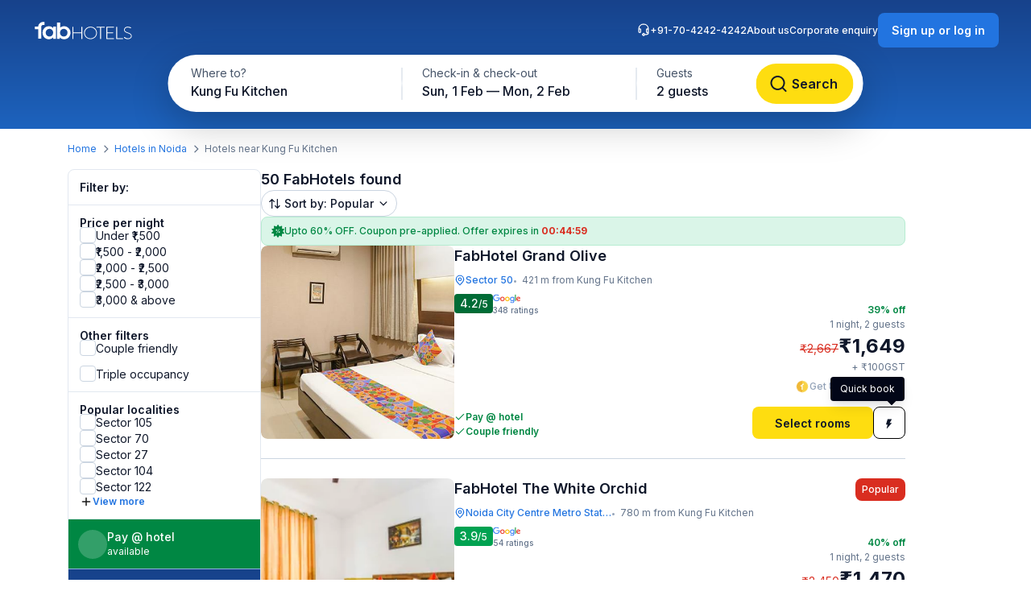

--- FILE ---
content_type: text/html; charset=utf-8
request_url: https://www.fabhotels.com/hotels-in-noida/kung-fu-kitchen/
body_size: 66737
content:
<!DOCTYPE html><html lang="en"><head><meta charSet="utf-8"/><meta name="viewport" content="width=device-width, initial-scale=1"/><link rel="stylesheet" href="https://static.fabhotels.com/consumer-assets/web/_next/static/css/7a87640b31739479.css" data-precedence="next"/><link rel="stylesheet" href="https://static.fabhotels.com/consumer-assets/web/_next/static/css/e2f0b68ea9b8e4c7.css" data-precedence="next"/><link rel="stylesheet" href="https://static.fabhotels.com/consumer-assets/web/_next/static/css/e591e665d2f63545.css" data-precedence="next"/><link rel="stylesheet" href="https://static.fabhotels.com/consumer-assets/web/_next/static/css/1ab352c3610e15b4.css" data-precedence="next"/><link rel="preload" as="script" fetchPriority="low" href="https://static.fabhotels.com/consumer-assets/web/_next/static/chunks/webpack-dfe4a2e9f0932b29.js"/><script src="https://static.fabhotels.com/consumer-assets/web/_next/static/chunks/4bd1b696-100b9d70ed4e49c1.js" async=""></script><script src="https://static.fabhotels.com/consumer-assets/web/_next/static/chunks/1255-0d7294ce9fae1fd5.js" async=""></script><script src="https://static.fabhotels.com/consumer-assets/web/_next/static/chunks/main-app-f3336e172256d2ab.js" async=""></script><script src="https://static.fabhotels.com/consumer-assets/web/_next/static/chunks/6303-704711cb4afbdb6a.js" async=""></script><script src="https://static.fabhotels.com/consumer-assets/web/_next/static/chunks/8067-e22997236d4170fc.js" async=""></script><script src="https://static.fabhotels.com/consumer-assets/web/_next/static/chunks/app/layout-9f79f2592a351990.js" async=""></script><script src="https://static.fabhotels.com/consumer-assets/web/_next/static/chunks/c857e369-a6c7b29a0bfb774a.js" async=""></script><script src="https://static.fabhotels.com/consumer-assets/web/_next/static/chunks/2619-04bc32f026a0d946.js" async=""></script><script src="https://static.fabhotels.com/consumer-assets/web/_next/static/chunks/886-75d544b42d74a75f.js" async=""></script><script src="https://static.fabhotels.com/consumer-assets/web/_next/static/chunks/8496-2713a640ac4fa8c8.js" async=""></script><script src="https://static.fabhotels.com/consumer-assets/web/_next/static/chunks/6755-a62c817018d64da2.js" async=""></script><script src="https://static.fabhotels.com/consumer-assets/web/_next/static/chunks/9333-7d4cbf6009402db1.js" async=""></script><script src="https://static.fabhotels.com/consumer-assets/web/_next/static/chunks/2487-56a59e864b44c34f.js" async=""></script><script src="https://static.fabhotels.com/consumer-assets/web/_next/static/chunks/3795-74f84f2946ac4036.js" async=""></script><script src="https://static.fabhotels.com/consumer-assets/web/_next/static/chunks/1248-e657bf2d2d940c53.js" async=""></script><script src="https://static.fabhotels.com/consumer-assets/web/_next/static/chunks/9320-b059e6856cd82a1f.js" async=""></script><script src="https://static.fabhotels.com/consumer-assets/web/_next/static/chunks/3046-2f5eb3ef4dda7b92.js" async=""></script><script src="https://static.fabhotels.com/consumer-assets/web/_next/static/chunks/8114-fc1cc7f3d9d5b6c4.js" async=""></script><script src="https://static.fabhotels.com/consumer-assets/web/_next/static/chunks/1866-bc0102a25e3e277a.js" async=""></script><script src="https://static.fabhotels.com/consumer-assets/web/_next/static/chunks/app/error-f84a3e16fa830381.js" async=""></script><script src="https://static.fabhotels.com/consumer-assets/web/_next/static/chunks/5239-2be0addd10e1056f.js" async=""></script><script src="https://static.fabhotels.com/consumer-assets/web/_next/static/chunks/1476-38271d41992c8d6f.js" async=""></script><script src="https://static.fabhotels.com/consumer-assets/web/_next/static/chunks/6881-d944f38804a5d818.js" async=""></script><script src="https://static.fabhotels.com/consumer-assets/web/_next/static/chunks/327-87ea37d21fb2597f.js" async=""></script><script src="https://static.fabhotels.com/consumer-assets/web/_next/static/chunks/7545-790d6f7fb55d881d.js" async=""></script><script src="https://static.fabhotels.com/consumer-assets/web/_next/static/chunks/8755-c28eb9d151819c48.js" async=""></script><script src="https://static.fabhotels.com/consumer-assets/web/_next/static/chunks/9081-235acee027f90508.js" async=""></script><script src="https://static.fabhotels.com/consumer-assets/web/_next/static/chunks/4802-ba6770ac449c39ae.js" async=""></script><script src="https://static.fabhotels.com/consumer-assets/web/_next/static/chunks/app/(homePage)/page-e4f7b6aa9bca79e9.js" async=""></script><script src="https://static.fabhotels.com/consumer-assets/web/_next/static/chunks/1622-e95d3ce16fbc767a.js" async=""></script><script src="https://static.fabhotels.com/consumer-assets/web/_next/static/chunks/4562-b0b44137034e4d64.js" async=""></script><script src="https://static.fabhotels.com/consumer-assets/web/_next/static/chunks/9483-526f438a2bb5b409.js" async=""></script><script src="https://static.fabhotels.com/consumer-assets/web/_next/static/chunks/app/(srpFamily)/search/page-5fe29a29cc9f9999.js" async=""></script><meta name="next-size-adjust" content=""/><meta name="theme-color" content="#17428B"/><meta name="apple-itunes-app" content="app-id=1434875063"/><meta name="format-detection" content="telephone=no"/><meta name="google-site-verification" content="google9edbc19a3e928b40"/><meta name="yandex-verification" content="4df39680b257c65f"/><meta name="msvalidate.01" content="3F13EC879B9EF5A22B386AC2FB4995AC"/><meta name="p:domain_verify" content="9d8c3352c5da787314c8c18e6195b0f6"/><meta name="google-signin-client_id" content="820127981026-htsltem23r4lop2hkv2sjqv7kv0rfrt2.apps.googleusercontent.com"/><meta name="fb:app_id" content="426453951070757"/><link rel="icon" href="/favicon.ico" type="image/x-icon" sizes="32x32"/><link rel="icon" href="https://static.fabhotels.com/img/icons/favicon-16x16_v1.png" sizes="16x16" type="image/png"/><link rel="icon" href="https://static.fabhotels.com/img/icons/favicon-32x32_v1.png" sizes="32x32" type="image/png"/><link rel="icon" href="https://static.fabhotels.com/img/icons/favicon-96x96_v1.png" sizes="96x96" type="image/png"/><link rel="apple-touch-icon" href="https://static.fabhotels.com/img/icons/android-icon-192x192_v1.png"/><title>Hotels near Kung Fu Kitchen, Noida - Book Hotels @ Rs.996</title><meta name="description" content="Book hotels in Kung Fu Kitchen, Noida, tariff starts @ ₹996. Get 3 star hotel amenities including ❆ AC Room ✔ Cozy bed ☕ Free Breakfast ✔ Free Cancellation ✔ Pay at Hotel for all budget hotel near Kung Fu Kitchen. Use Code FABSTAR and get flat 30% discount on all hotel in Kung Fu Kitchen."/><meta name="keywords" content="Hotels in Kung Fu Kitchen Noida, Budget hotels in  Kung Fu Kitchen Noida"/><meta name="ROBOTS" content="INDEX, FOLLOW"/><link rel="canonical" href="https://www.fabhotels.com/hotels-in-noida/kung-fu-kitchen/"/><meta property="og:title" content="Hotels near Kung Fu Kitchen, Noida - Book Hotels @ Rs.996"/><meta property="og:site_name" content="FabHotels.com"/><meta property="og:url" content="https://www.fabhotels.com/hotels-in-noida/kung-fu-kitchen/"/><meta property="og:image" content="https://static.fabhotels.com/citybanners/desktop/listing_noida_banner_v1.jpg"/><meta property="og:image:secure_url" content="https://static.fabhotels.com/citybanners/desktop/listing_noida_banner_v1.jpg"/><meta property="og:image:type" content="image/png"/><meta property="og:description" content="Book hotels in Kung Fu Kitchen, Noida, tariff starts @ ₹996. Get 3 star hotel amenities including ❆ AC Room ✔ Cozy bed ☕ Free Breakfast ✔ Free Cancellation ✔ Pay at Hotel for all budget hotel near Kung Fu Kitchen. Use Code FABSTAR and get flat 30% discount on all hotel in Kung Fu Kitchen."/><meta property="og:type" content="website"/><meta property="fb:app_id" content="4.26454E+14"/><script src="https://static.fabhotels.com/consumer-assets/web/_next/static/chunks/polyfills-42372ed130431b0a.js" noModule=""></script></head><body class="__className_814cc6 antialiased"><div hidden=""><!--$--><!--/$--></div><noscript><iframe src="https://www.googletagmanager.com/ns.html?id=GTM-WSWPDG" height="0" width="0" style="display:none;visibility:hidden"></iframe></noscript><!--$--><!--/$--><section class="w-full"><header></header><main class="w-full"><script type="application/ld+json">[{"@context":"http://schema.org","@type":"Organization","name":"FabHotels","url":"https://www.fabhotels.com","logo":"https://static.fabhotels.com/massets/img/logo_w.svg","contactPoint":[{"@type":"ContactPoint","telephone":"7042424242","contactType":"customer service"}],"sameAs":["https://www.facebook.com/fabhotelscom/","https://twitter.com/FabHotels","https://instagram.com/fabhotels/","https://pinterest.com/fabhotels/"]},{"@context":"http://schema.org","@type":"ItemList","itemListElement":[{"@type":"ListItem","position":1,"url":"/hotels-in-noida/fabhotel-grand-olive-qiaysgag.html"},{"@type":"ListItem","position":2,"url":"/hotels-in-noida/fabhotel-the-white-orchid-wguxyinb.html"},{"@type":"ListItem","position":3,"url":"/hotels-in-noida/fabhotel-silver-stone-i-lcnrkqtj.html"},{"@type":"ListItem","position":4,"url":"/hotels-in-noida/fabhotel-frolic-luxury-stay-etevzjiu.html"},{"@type":"ListItem","position":5,"url":"/hotels-in-new-delhi/fabhotel-82-inn-nkgywdxh.html"}]},{"@context":"http://schema.org","@type":"BreadcrumbList","itemListElement":[{"@type":"ListItem","position":1,"item":{"@id":"https://www.fabhotels.com","name":"Home"}},{"@type":"ListItem","position":2,"item":{"@id":"https://www.fabhotels.com/hotels-in-noida/","name":"Hotels in Noida"}},{"@type":"ListItem","position":3,"item":{"@id":"https://www.fabhotels.com/hotels-in-noida/kung-fu-kitchen/","name":"Kung fu kitchen, Noida"}}]},{"@context":"http://schema.org","@type":"Hotel","telephone":"7042424242","email":"bookings@fabhotels.com","name":"FabHotel Grand Olive","description":"","geo":{"@type":"GeoCoordinates","latitude":"28.5741392","longitude":"77.3631315"},"paymentAccepted":"Cash, Credit Card, Online payments, UPI, PayPal, PayTM","brand":"fabHotels.com","address":{"@type":"PostalAddress","addressCountry":"IN","addressLocality":"Sector 50","addressRegion":"Noida","streetAddress":"A -12 Block, A Block, Sector 50"},"image":"https://pimg.fabhotels.com/propertyimages/746/images/photos-fabhotel-grand-olive-qiaysgag-noida-Hotels_1718019926359.jpg","priceRange":"1649 - 2667"},{"@context":"http://schema.org","@type":"Hotel","telephone":"7042424242","email":"bookings@fabhotels.com","name":"FabHotel The White Orchid","description":"","geo":{"@type":"GeoCoordinates","latitude":"28.5773889","longitude":"77.3611667"},"paymentAccepted":"Cash, Credit Card, Online payments, UPI, PayPal, PayTM","brand":"fabHotels.com","address":{"@type":"PostalAddress","addressCountry":"IN","addressLocality":"Noida City Centre Metro Station","addressRegion":"Noida","streetAddress":"B, 47, Block B, Sector 51"},"image":"https://pimg.fabhotels.com/resized-propertyimages/446/images/photos-fabhotel-the-white-orchid-wguxyinb-noida-Hotels_1764162135161.jpg","priceRange":"1470 - 2450"},{"@context":"http://schema.org","@type":"Hotel","telephone":"7042424242","email":"bookings@fabhotels.com","name":"FabHotel Silver Stone","description":"","geo":{"@type":"GeoCoordinates","latitude":"28.57329","longitude":"77.35184"},"paymentAccepted":"Cash, Credit Card, Online payments, UPI, PayPal, PayTM","brand":"fabHotels.com","address":{"@type":"PostalAddress","addressCountry":"IN","addressLocality":"Sector 36","addressRegion":"Noida","streetAddress":"B-156, 1st & 2nd Floor, Sector- 36, Gautam Budh Nagar"},"image":"https://pimg.fabhotels.com/propertyimages/503/images/photos-fabhotel-silver-stone-i-lcnrkqtj-noida-Hotels_1745326887241.jpg","priceRange":"1237 - 2000"},{"@context":"http://schema.org","@type":"Hotel","telephone":"7042424242","email":"bookings@fabhotels.com","name":"FabHotel Frolic Luxury Stay","description":"","geo":{"@type":"GeoCoordinates","latitude":"28.58371","longitude":"77.367521"},"paymentAccepted":"Cash, Credit Card, Online payments, UPI, PayPal, PayTM","brand":"fabHotels.com","address":{"@type":"PostalAddress","addressCountry":"IN","addressLocality":"Sector 52","addressRegion":"Noida","streetAddress":"Mata Colony, Sector- 52"},"image":"https://pimg.fabhotels.com/resized-propertyimages/159/images/photos-fabhotel-frolic-luxury-stay-etevzjiu-noida-Hotels_1766564735517.jpg","priceRange":"1299 - 2100"},{"@context":"http://schema.org","@type":"Hotel","telephone":"7042424242","email":"bookings@fabhotels.com","name":"FabHotel 82 Inn","description":"","geo":{"@type":"GeoCoordinates","latitude":"28.540138","longitude":"77.29514"},"paymentAccepted":"Cash, Credit Card, Online payments, UPI, PayPal, PayTM","brand":"fabHotels.com","address":{"@type":"PostalAddress","addressCountry":"IN","addressLocality":"Jasola Vihar","addressRegion":"New Delhi","streetAddress":"Plot No. 82, Pocket 1, Jasola Vihar"},"image":"https://pimg.fabhotels.com/resized-propertyimages/861/images/photos-fabhotel-82-inn-nkgywdxh-new-delhi-Hotels_1767852910304.jpg"}]</script><header id="header" data-is-collapsed="false" class="group/header pointer-events-none sticky top-0 z-10 bg-transparent px-3xl pb-[101px] pt-md"><div class="pointer-events-auto absolute left-0 top-0 z-[-1] h-full w-full bg-gradient-to-b from-blue-800 to-blue-600 transition-all duration-300 ease-in-out group-data-[is-collapsed=true]/header:h-[70px]"></div><div class="pointer-events-auto flex items-center justify-between transition-all duration-300 ease-in-out"><a href="/"><svg fill="none" viewBox="0 0 127 24" width="127" height="24"><path fill="#fff" d="M49.99 7.654c0-.109.109-.326.326-.326h.435q.326 0 .326.326v6.63h9.998v-6.63c0-.109.108-.326.326-.326h.434q.327 0 .326.326v14.453c0 .109-.108.326-.326.326h-.434c-.109 0-.326-.108-.326-.326v-6.955h-9.998v6.955c0 .109-.109.326-.326.326h-.435c-.108 0-.326-.108-.326-.326zM72.376 7.11c4.455 0 8.041 3.477 8.041 7.715 0 4.347-3.586 7.716-8.041 7.716-4.456 0-8.042-3.37-8.042-7.716 0-4.238 3.586-7.716 8.042-7.716m0 14.561c3.912 0 7.063-3.043 7.063-6.737 0-3.804-3.151-6.847-7.063-6.847s-7.064 3.043-7.064 6.847c0 3.694 3.151 6.737 7.064 6.737M84.328 8.306H80.09q-.326 0-.326-.326v-.326q0-.326.326-.326h9.563q.326 0 .326.326v.326c0 .109-.109.326-.326.326h-4.238v13.801c0 .109-.11.326-.327.326h-.434c-.109 0-.326-.108-.326-.326zM92.043 7.656c0-.109.109-.326.326-.326h8.911c.109 0 .326.109.326.326v.326c0 .109-.109.326-.326.326h-8.15v5.868h7.063c.109 0 .326.109.326.326v.326c0 .109-.108.326-.326.326H93.13v6.303h8.15c.109 0 .326.109.326.326v.326c0 .109-.109.326-.326.326h-8.911c-.109 0-.326-.108-.326-.326zM104.324 7.654c0-.109.109-.326.326-.326h.544c.108 0 .217.109.217.326v13.801h7.064q.326 0 .326.326v.435c0 .109-.109.217-.326.217h-7.825c-.108 0-.326-.108-.326-.326zM114.104 20.367l.217-.217c.109-.217.326-.217.544-.109.217.218 1.847 1.63 4.129 1.63 2.065 0 3.695-1.304 3.695-2.825 0-1.956-1.63-2.717-4.347-3.695-2.608-.87-4.347-1.739-4.347-4.238 0-1.63 1.304-3.804 4.782-3.804 2.173 0 3.803 1.087 3.803 1.087.109.109.218.217.109.435-.109.108-.109.217-.217.326-.109.217-.218.217-.544.108-.108 0-1.521-.978-3.26-.978-2.717 0-3.803 1.63-3.803 2.826 0 1.847 1.412 2.608 3.695 3.369 3.042.978 4.998 2.064 4.998 4.564 0 2.173-2.282 3.803-4.89 3.803s-4.455-1.521-4.781-1.738c.108-.218 0-.326.217-.544M30.865 2.002h3.804v6.412c1.304-1.305 3.151-1.848 4.89-1.848 4.781 0 7.933 4.021 7.933 8.042 0 3.043-2.065 8.15-7.824 8.15-3.043 0-4.347-1.304-5.325-2.282v1.847h-3.478zm8.368 17.387c2.5 0 4.564-1.847 4.564-4.781s-2.173-4.782-4.564-4.782c-2.934 0-4.673 2.391-4.673 4.564-.109 3.37 2.39 5 4.673 5M29.56 22.219h-3.478V20.37c-1.195 1.413-3.477 2.391-5.542 2.391-4.021 0-7.716-3.151-7.716-8.15 0-4.673 3.478-8.042 7.933-8.042 3.26 0 5.108 2.174 5.216 2.391h.11V7.005h3.477zM21.41 9.83c-3.152 0-4.674 2.608-4.674 4.89 0 2.609 1.956 4.673 4.673 4.673 2.608 0 4.564-1.956 4.564-4.781 0-3.152-2.282-4.782-4.564-4.782"></path><path fill="#fff" d="M13.589 1.242c-.87 0-1.63.218-2.391.435-1.087.435-2.065 1.195-2.717 2.173-.652.87-.978 1.956-1.087 3.152H3.156v3.151h4.238v11.954h3.804V7.219c0-.326.109-.652.217-.87.218-.434.435-.76.87-.977.326-.326.76-.435 1.304-.435h1.738V1.242z"></path></svg></a><div id="search-bar-container"><div class="flex h-fit w-fit items-center rounded-8xl bg-white py-4xs pl-4xs pr-xs shadow-shallow-below b-md-medium absolute left-1/2 -translate-x-1/2 transition-all duration-300 ease-in-out group-data-[is-collapsed=false]/header:top-7xl group-data-[is-collapsed=true]/header:top-sm group-data-[is-collapsed=true]/header:z-10 group-data-[is-collapsed=false]/header:scale-x-[1.70] group-data-[is-collapsed=false]/header:scale-y-150 group-data-[is-collapsed=false]/header:opacity-0 group-data-[is-collapsed=true]/header:opacity-100"><span class="w-[130px] cursor-pointer truncate rounded-full px-md pb-xm pt-xs hover:bg-gray-100">Kung Fu Kitchen</span><div class="h-2xl w-px bg-gray-300"></div><div class="w-[240px] cursor-pointer truncate rounded-full px-md pb-xm pt-xs hover:bg-gray-100">Sun, 1 Feb — Mon, 2 Feb</div><div class="h-2xl w-px bg-gray-300"></div><div class="w-[100px] cursor-pointer truncate rounded-full px-md pb-xm pt-xs hover:bg-gray-100">2 guests</div><button class="inline-flex items-center justify-center text-center transition-colors duration-200 disabled:opacity-50 disabled:cursor-not-allowed font-inter bg-lemon-500 hover:bg-amber-400 active:bg-amber-450 text-content border border-transparent text-b-sm font-medium px-xs py-2xs gap-4xs rounded-max w-auto ml-auto cursor-pointer border-none !p-2xs [&amp;&gt;img]:h-lg [&amp;&gt;img]:w-lg" aria-label=""><svg fill="none" viewBox="0 0 20 20" aria-label="" class="w-lg h-lg" id="left-icon"><path fill="#0F172A" fill-rule="evenodd" d="M9.166 3.335a5.833 5.833 0 1 0 4.047 10.034.9.9 0 0 1 .154-.154 5.833 5.833 0 0 0-4.201-9.88m5.86 10.514a7.5 7.5 0 1 0-1.178 1.179l3.062 3.063a.833.833 0 0 0 1.179-1.179z" clip-rule="evenodd"></path></svg></button></div><div id="search-bar-expanded" class="absolute left-1/2 -translate-x-1/2 transition-all duration-300 ease-in-out group-data-[is-collapsed=false]/header:top-[68px] group-data-[is-collapsed=true]/header:top-0 group-data-[is-collapsed=false]/header:z-10 group-data-[is-collapsed=true]/header:scale-x-[0.58] group-data-[is-collapsed=true]/header:scale-y-[0.7] group-data-[is-collapsed=false]/header:opacity-100 group-data-[is-collapsed=true]/header:opacity-0"><div class="relative flex items-center justify-start rounded-full bg-white p-1 shadow-deep-above"><span class="cursor-pointer"><div class="relative undefined"><div><div class="relative inline-block "><div class="flex flex-col hover:bg-gray-100 bg-white rounded-[78px] pb-xm pl-xl pr-md pt-xs w-[286px]"><span class="text-b-regular text-[14px] text-gray-600">Where to?</span><span class="b-md-medium text-gray-900 truncate">Kung Fu Kitchen</span></div></div></div></div></span><div class="h-10 w-px bg-gray-300"></div><span class="cursor-pointer"><div class="relative min-w-[290px]"><div><div class="relative inline-block "><div class="flex flex-col hover:bg-gray-100 bg-white rounded-5xl pb-xm px-xl pt-xs min-w-[286px]"><span class="text-b-regular text-[14px] text-gray-600">Check-in &amp; check-out</span><span class="b-md-medium text-gray-900 truncate">Sun, 1 Feb — Mon, 2 Feb</span></div></div></div></div></span><div class="h-10 w-px bg-gray-300"></div><div class="flex h-full items-center justify-between pr-[8px]"><span class="cursor-pointer"><div class="relative undefined"><div><div class="relative inline-block "><div class="flex flex-col hover:bg-gray-100 bg-white rounded-5xl pb-xm px-xl pt-xs min-w-[136px]"><span class="text-b-regular text-[14px] text-gray-600">Guests</span><span class="b-md-medium text-gray-900 truncate">2 guests</span></div></div></div></div></span><button class="inline-flex items-center justify-center text-center transition-colors duration-200 disabled:opacity-50 disabled:cursor-not-allowed font-inter bg-lemon-500 hover:bg-amber-400 active:bg-amber-450 text-content border border-transparent text-b-md font-semibold px-m py-sm gap-2xs rounded-max w-auto !my-0 !w-[121px] !py-[12px] !ml-[12px]" aria-label="Search"><svg fill="none" viewBox="0 0 20 20" aria-label="Search" class="w-xl h-xl" id="left-icon"><path fill="#0F172A" fill-rule="evenodd" d="M9.166 3.335a5.833 5.833 0 1 0 4.047 10.034.9.9 0 0 1 .154-.154 5.833 5.833 0 0 0-4.201-9.88m5.86 10.514a7.5 7.5 0 1 0-1.178 1.179l3.062 3.063a.833.833 0 0 0 1.179-1.179z" clip-rule="evenodd"></path></svg><span class="px-[4px]">Search</span></button></div></div></div></div><div class="relative flex flex-row items-center gap-2xl"><div class="flex gap-2xl text-white b-xs-medium transition-all duration-300 ease-in-out group-data-[is-collapsed=true]/header:z-[-1] group-data-[is-collapsed=true]/header:-translate-y-1/2 group-data-[is-collapsed=true]/header:opacity-0"><a href="tel:+91-70-4242-4242" class="flex cursor-pointer gap-3xs"><svg fill="none" viewBox="0 0 16 16" width="16" height="16"><g id="Support"><path id="Icon" fill="#fff" fill-rule="evenodd" d="M8 1.633a5.3 5.3 0 0 0-5.271 4.743A1.82 1.82 0 0 1 5.073 8.12v2.135a1.82 1.82 0 0 1-3.638 0V6.932a6.565 6.565 0 0 1 13.13 0v4.509a3.006 3.006 0 0 1-3.006 3.005H9.706a1.82 1.82 0 1 1 0-1.265h1.853a1.74 1.74 0 0 0 1.643-1.165 1.82 1.82 0 0 1-2.276-1.762V8.12a1.82 1.82 0 0 1 2.344-1.743A5.3 5.3 0 0 0 8 1.633m.553 12.18a.554.554 0 1 0-1.107.001.554.554 0 0 0 1.107-.001M13.3 8.119v2.135a.554.554 0 0 1-1.107 0V8.12a.554.554 0 0 1 1.107 0M3.254 7.565a.554.554 0 0 0-.554.554v2.135a.554.554 0 1 0 1.107 0V8.12a.554.554 0 0 0-.553-.554" clip-rule="evenodd"></path></g></svg>+91-70-4242-4242</a><a target="_blank" rel="noopener noreferrer" class="flex cursor-pointer gap-3xs" href="https://www.travelplusapp.com/about-us">About us</a><a target="_blank" rel="noopener noreferrer" class="flex cursor-pointer gap-3xs" href="/corporate-enquiry">Corporate enquiry</a></div><div><button class="inline-flex items-center justify-center text-center transition-colors duration-200 disabled:opacity-50 disabled:cursor-not-allowed font-inter bg-blue-500 hover:bg-blue-600 active:bg-blue-700 text-white border border-transparent text-b-sm font-semibold px-sm py-xm gap-3xs rounded-lg w-auto " aria-label="Sign up or log in"><span class="px-[4px]">Sign up or log in</span></button></div></div></div></header><nav aria-label="Breadcrumb" class="flex items-center b-xs-regular mx-auto my-md max-w-[1144px] px-md"><div class="flex items-center"><a href="/" class="cursor-pointer text-blue-500 hover:text-blue-800">Home</a><svg fill="none" viewBox="0 0 24 25" width="16" height="16" class="ml-3xs mr-4xs rotate-[270deg] text-gray-500"><path fill="currentColor" fill-rule="evenodd" d="M5.293 8.585a1 1 0 0 1 1.414 0L12 13.878l5.293-5.293a1 1 0 1 1 1.414 1.414l-6 6a1 1 0 0 1-1.414 0l-6-6a1 1 0 0 1 0-1.414" clip-rule="evenodd"></path></svg></div><div class="flex items-center"><a href="/hotels-in-noida/?checkIn=2026-02-01&amp;checkOut=2026-02-02&amp;guests=2&amp;src=breadcrumb" class="cursor-pointer text-blue-500 hover:text-blue-800">Hotels in Noida</a><svg fill="none" viewBox="0 0 24 25" width="16" height="16" class="ml-3xs mr-4xs rotate-[270deg] text-gray-500"><path fill="currentColor" fill-rule="evenodd" d="M5.293 8.585a1 1 0 0 1 1.414 0L12 13.878l5.293-5.293a1 1 0 1 1 1.414 1.414l-6 6a1 1 0 0 1-1.414 0l-6-6a1 1 0 0 1 0-1.414" clip-rule="evenodd"></path></svg></div><div class="flex items-center"><span class="text-gray-500">Hotels near Kung Fu Kitchen</span></div></nav><section id="search-results-section" class="mx-auto mt-md flex max-w-[1144px] gap-[72px] px-md"><div class="mb-2xl flex flex-col flex-[0_0_240px]"><div class="flex h-fit flex-col divide-y divide-gray-200 rounded-lg border border-gray-200 undefined"><div class="flex items-center justify-between px-m py-sm"><h2 class="text-gray-900 b-sm-semibold">Filter by:</h2></div><div class="flex flex-col gap-sm px-m py-sm "><h3 class="-mb-3xs text-content b-sm-semibold">Price per night</h3><label class="flex items-center select-none w-fit
    gap-sm
    cursor-pointer
   gap-xs [&amp;_#supportingText]:b-xs-regular [&amp;_#text]:b-sm-regular"><input type="checkbox" class="sr-only"/><div id="selection" class="
    relative flex items-center justify-center border transition-all outline-none
    min-w-[20px] min-h-[20px]
    rounded-md
    border-gray-300 bg-white
    hover:border-blue-500 hover:bg-blue-50
    

    
    
    

    cursor-pointer
    focus-visible:ring-2 focus-visible:ring-blue-500 focus-visible:ring-offset-2
  " tabindex="0"></div><div class="flex flex-col"><span id="text" class="
    b-md-medium
    text-content
  ">Under ₹1,500</span></div></label><label class="flex items-center select-none w-fit
    gap-sm
    cursor-pointer
   gap-xs [&amp;_#supportingText]:b-xs-regular [&amp;_#text]:b-sm-regular"><input type="checkbox" class="sr-only"/><div id="selection" class="
    relative flex items-center justify-center border transition-all outline-none
    min-w-[20px] min-h-[20px]
    rounded-md
    border-gray-300 bg-white
    hover:border-blue-500 hover:bg-blue-50
    

    
    
    

    cursor-pointer
    focus-visible:ring-2 focus-visible:ring-blue-500 focus-visible:ring-offset-2
  " tabindex="0"></div><div class="flex flex-col"><span id="text" class="
    b-md-medium
    text-content
  ">₹1,500 - ₹2,000</span></div></label><label class="flex items-center select-none w-fit
    gap-sm
    cursor-pointer
   gap-xs [&amp;_#supportingText]:b-xs-regular [&amp;_#text]:b-sm-regular"><input type="checkbox" class="sr-only"/><div id="selection" class="
    relative flex items-center justify-center border transition-all outline-none
    min-w-[20px] min-h-[20px]
    rounded-md
    border-gray-300 bg-white
    hover:border-blue-500 hover:bg-blue-50
    

    
    
    

    cursor-pointer
    focus-visible:ring-2 focus-visible:ring-blue-500 focus-visible:ring-offset-2
  " tabindex="0"></div><div class="flex flex-col"><span id="text" class="
    b-md-medium
    text-content
  ">₹2,000 - ₹2,500</span></div></label><label class="flex items-center select-none w-fit
    gap-sm
    cursor-pointer
   gap-xs [&amp;_#supportingText]:b-xs-regular [&amp;_#text]:b-sm-regular"><input type="checkbox" class="sr-only"/><div id="selection" class="
    relative flex items-center justify-center border transition-all outline-none
    min-w-[20px] min-h-[20px]
    rounded-md
    border-gray-300 bg-white
    hover:border-blue-500 hover:bg-blue-50
    

    
    
    

    cursor-pointer
    focus-visible:ring-2 focus-visible:ring-blue-500 focus-visible:ring-offset-2
  " tabindex="0"></div><div class="flex flex-col"><span id="text" class="
    b-md-medium
    text-content
  ">₹2,500 - ₹3,000</span></div></label><label class="flex items-center select-none w-fit
    gap-sm
    cursor-pointer
   gap-xs [&amp;_#supportingText]:b-xs-regular [&amp;_#text]:b-sm-regular"><input type="checkbox" class="sr-only"/><div id="selection" class="
    relative flex items-center justify-center border transition-all outline-none
    min-w-[20px] min-h-[20px]
    rounded-md
    border-gray-300 bg-white
    hover:border-blue-500 hover:bg-blue-50
    

    
    
    

    cursor-pointer
    focus-visible:ring-2 focus-visible:ring-blue-500 focus-visible:ring-offset-2
  " tabindex="0"></div><div class="flex flex-col"><span id="text" class="
    b-md-medium
    text-content
  ">₹3,000 &amp; above</span></div></label></div><div><div class="flex flex-col gap-sm px-m py-sm "><h3 class="-mb-3xs text-content b-sm-semibold">Other filters</h3><label class="flex items-center select-none w-fit
    gap-sm
    cursor-pointer
   gap-xs [&amp;_#supportingText]:b-xs-regular [&amp;_#text]:b-sm-regular"><input type="checkbox" class="sr-only"/><div id="selection" class="
    relative flex items-center justify-center border transition-all outline-none
    min-w-[20px] min-h-[20px]
    rounded-md
    border-gray-300 bg-white
    hover:border-blue-500 hover:bg-blue-50
    

    
    
    

    cursor-pointer
    focus-visible:ring-2 focus-visible:ring-blue-500 focus-visible:ring-offset-2
  " tabindex="0"></div><div class="flex flex-col"><span id="text" class="
    b-md-medium
    text-content
  ">Couple friendly</span></div></label></div><div class="flex flex-col gap-sm px-m py-sm !pt-0"><label class="flex items-center select-none w-fit
    gap-sm
    cursor-pointer
   gap-xs [&amp;_#supportingText]:b-xs-regular [&amp;_#text]:b-sm-regular"><input type="checkbox" class="sr-only"/><div id="selection" class="
    relative flex items-center justify-center border transition-all outline-none
    min-w-[20px] min-h-[20px]
    rounded-md
    border-gray-300 bg-white
    hover:border-blue-500 hover:bg-blue-50
    

    
    
    

    cursor-pointer
    focus-visible:ring-2 focus-visible:ring-blue-500 focus-visible:ring-offset-2
  " tabindex="0"></div><div class="flex flex-col"><span id="text" class="
    b-md-medium
    text-content
  ">Triple occupancy</span></div></label></div></div><div class="flex flex-col gap-sm px-m py-sm "><span class="-mb-3xs flex text-content b-sm-semibold">Popular localities</span><label class="flex items-center select-none w-fit
    gap-sm
    cursor-pointer
   gap-xs [&amp;_#supportingText]:b-xs-regular [&amp;_#text]:b-sm-regular"><input type="checkbox" class="sr-only"/><div id="selection" class="
    relative flex items-center justify-center border transition-all outline-none
    min-w-[20px] min-h-[20px]
    rounded-md
    border-gray-300 bg-white
    hover:border-blue-500 hover:bg-blue-50
    

    
    
    

    cursor-pointer
    focus-visible:ring-2 focus-visible:ring-blue-500 focus-visible:ring-offset-2
  " tabindex="0"></div><div class="flex flex-col"><span id="text" class="
    b-md-medium
    text-content
  ">Sector 105</span></div></label><label class="flex items-center select-none w-fit
    gap-sm
    cursor-pointer
   gap-xs [&amp;_#supportingText]:b-xs-regular [&amp;_#text]:b-sm-regular"><input type="checkbox" class="sr-only"/><div id="selection" class="
    relative flex items-center justify-center border transition-all outline-none
    min-w-[20px] min-h-[20px]
    rounded-md
    border-gray-300 bg-white
    hover:border-blue-500 hover:bg-blue-50
    

    
    
    

    cursor-pointer
    focus-visible:ring-2 focus-visible:ring-blue-500 focus-visible:ring-offset-2
  " tabindex="0"></div><div class="flex flex-col"><span id="text" class="
    b-md-medium
    text-content
  ">Sector 70</span></div></label><label class="flex items-center select-none w-fit
    gap-sm
    cursor-pointer
   gap-xs [&amp;_#supportingText]:b-xs-regular [&amp;_#text]:b-sm-regular"><input type="checkbox" class="sr-only"/><div id="selection" class="
    relative flex items-center justify-center border transition-all outline-none
    min-w-[20px] min-h-[20px]
    rounded-md
    border-gray-300 bg-white
    hover:border-blue-500 hover:bg-blue-50
    

    
    
    

    cursor-pointer
    focus-visible:ring-2 focus-visible:ring-blue-500 focus-visible:ring-offset-2
  " tabindex="0"></div><div class="flex flex-col"><span id="text" class="
    b-md-medium
    text-content
  ">Sector 27</span></div></label><label class="flex items-center select-none w-fit
    gap-sm
    cursor-pointer
   gap-xs [&amp;_#supportingText]:b-xs-regular [&amp;_#text]:b-sm-regular"><input type="checkbox" class="sr-only"/><div id="selection" class="
    relative flex items-center justify-center border transition-all outline-none
    min-w-[20px] min-h-[20px]
    rounded-md
    border-gray-300 bg-white
    hover:border-blue-500 hover:bg-blue-50
    

    
    
    

    cursor-pointer
    focus-visible:ring-2 focus-visible:ring-blue-500 focus-visible:ring-offset-2
  " tabindex="0"></div><div class="flex flex-col"><span id="text" class="
    b-md-medium
    text-content
  ">Sector 104</span></div></label><label class="flex items-center select-none w-fit
    gap-sm
    cursor-pointer
   gap-xs [&amp;_#supportingText]:b-xs-regular [&amp;_#text]:b-sm-regular"><input type="checkbox" class="sr-only"/><div id="selection" class="
    relative flex items-center justify-center border transition-all outline-none
    min-w-[20px] min-h-[20px]
    rounded-md
    border-gray-300 bg-white
    hover:border-blue-500 hover:bg-blue-50
    

    
    
    

    cursor-pointer
    focus-visible:ring-2 focus-visible:ring-blue-500 focus-visible:ring-offset-2
  " tabindex="0"></div><div class="flex flex-col"><span id="text" class="
    b-md-medium
    text-content
  ">Sector 122</span></div></label><div class="flex cursor-pointer items-center gap-3xs"><svg fill="none" viewBox="0 0 16 16" aria-label="plus" class="h-md"><path fill="currentColor" fill-rule="evenodd" d="M8 2.667c.369 0 .667.298.667.666v4h4a.667.667 0 1 1 0 1.334h-4v4a.667.667 0 0 1-1.333 0v-4h-4a.667.667 0 0 1 0-1.334h4v-4c0-.368.298-.666.666-.666" clip-rule="evenodd"></path></svg><span class="self-start text-blue-500 b-xs-semibold">View more</span></div></div><div class="flex w-full cursor-default items-center gap-xs border-b-[0.5px] border-white bg-green-700 p-sm text-white"><div class="flex h-[36px] w-[36px] items-center justify-center rounded-full bg-white/20"><span class="b-xl-regular">₹</span></div><div class="flex flex-col"><span class="b-sm-medium">Pay @ hotel</span><span class="b-xs-regular">available</span></div></div><div style="background:linear-gradient(180deg, #17428B 0%, #1D63BE 100%)" class="p-sm text-white undefined cursor-default !border-t-[0.5px] !border-white/50"><div class="mb-2xs text-center"><span class="b-sm-medium">Excellent sleep &amp; shower</span><p class="opacity-90 b-xs-regular">available at all FabHotels</p></div><div class="flex flex-wrap justify-between gap-x-xs gap-y-2xs"><div class="flex max-w-[42px] flex-col items-center gap-3xs text-center"><div class="mb-xs flex h-[36px] w-[36px] items-center justify-center rounded-max bg-white/20"><svg fill="none" viewBox="0 0 26 26" aria-label="WiFi" class="h-[20px] w-[20px] text-white"><path fill="#fff" d="M3.618 11.1c.482.494 1.246.542 1.765.096a11.774 11.774 0 0 1 15.218-.01 1.305 1.305 0 0 0 1.783-.087c.557-.572.52-1.522-.094-2.036a14.4 14.4 0 0 0-18.577 0c-.614.504-.66 1.454-.095 2.036m7.322 7.524 1.387 1.425a.92.92 0 0 0 1.33 0l1.387-1.425c.443-.456.35-1.241-.217-1.542a3.94 3.94 0 0 0-3.69 0c-.537.3-.64 1.086-.197 1.542m-3.52-3.617a1.305 1.305 0 0 0 1.727.126 6.52 6.52 0 0 1 7.699 0c.538.388 1.264.35 1.727-.126l.009-.01c.566-.581.528-1.57-.123-2.046a9.145 9.145 0 0 0-10.925 0c-.651.485-.689 1.465-.113 2.056"></path></svg></div><span class="text-[10px] font-normal leading-[120%] opacity-90">WiFi</span></div><div class="flex max-w-[42px] flex-col items-center gap-3xs text-center"><div class="mb-xs flex h-[36px] w-[36px] items-center justify-center rounded-max bg-white/20"><svg fill="none" viewBox="0 0 26 26" aria-label="TV" class="h-[20px] w-[20px] text-white"><path fill="#fff" d="M21 4.444H5c-.978 0-1.778.856-1.778 1.902v11.407c0 1.046.8 1.901 1.777 1.901h4.445v.95c0 .524.4.951.889.951h5.333c.489 0 .889-.427.889-.95v-.95H21c.977 0 1.768-.856 1.768-1.902l.01-11.407c0-1.046-.8-1.902-1.778-1.902m-.89 13.309H5.889c-.489 0-.889-.428-.889-.95V7.295c0-.523.4-.95.89-.95H20.11c.488 0 .889.427.889.95v9.506c0 .523-.4.951-.89.951"></path></svg></div><span class="text-[10px] font-normal leading-[120%] opacity-90">TV</span></div><div class="flex max-w-[42px] flex-col items-center gap-3xs text-center"><div class="mb-xs flex h-[36px] w-[36px] items-center justify-center rounded-max bg-white/20"><svg fill="none" viewBox="0 0 26 26" aria-label="AC" class="h-[20px] w-[20px] text-white"><path fill="#fff" d="M23.694 5.667H2.305A1.53 1.53 0 0 0 .777 7.194v6.155a1.53 1.53 0 0 0 1.528 1.532h1.99l.328-1.663c.113-.585.515-.978.99-.978h14.772c.48 0 .878.393.991.978l.323 1.663h1.995a1.53 1.53 0 0 0 1.528-1.532V7.194a1.53 1.53 0 0 0-1.528-1.527M5.134 8.722H3.5a.44.44 0 0 1-.436-.436c0-.245.196-.437.436-.437h1.633c.574.006.575.864 0 .873"></path><path fill="#fff" d="M20.521 13.39c-.035-.184-.118-.267-.144-.276H5.614c-.017.009-.1.092-.135.275-.079.356-.217 1.132-.292 1.493h15.627c-.085-.364-.212-1.135-.293-1.493M7.978 16.03a.443.443 0 0 0-.466.406c0 .013-.105 1.414-.682 2.574-.15.28.075.638.39.63.16 0 .314-.088.39-.24.656-1.314.77-2.84.774-2.903a.436.436 0 0 0-.406-.467m2.547.243a.437.437 0 0 0-.386.482c.075.676-.404 2.053-.595 2.527-.205.532.583.857.81.326-.055.098 1.414-3.401.17-3.335m7.962.163c-.05-.575-.9-.511-.87.06.004.065.117 1.59.772 2.904.26.51 1.034.12.782-.39-.576-1.154-.682-2.56-.684-2.574m-2.625.32c.053-.57-.793-.665-.869-.097-.112 1.016.575 2.755.653 2.95.227.53 1.015.206.81-.327-.19-.474-.67-1.849-.594-2.527m-2.838-.486a.437.437 0 0 0-.437.437v2.738a.437.437 0 0 0 .873 0v-2.738a.437.437 0 0 0-.436-.436"></path></svg></div><span class="text-[10px] font-normal leading-[120%] opacity-90">AC</span></div><div class="flex max-w-[42px] flex-col items-center gap-3xs text-center"><div class="mb-xs flex h-[36px] w-[36px] items-center justify-center rounded-max bg-white/20"><svg fill="none" viewBox="0 0 26 26" aria-label="Hot
water" class="h-[20px] w-[20px] text-white"><path fill="#fff" d="M15.293 3.222a5.26 5.26 0 0 0-4.545 2.608 5.34 5.34 0 0 0-5.304 5.333c0 .49.398.889.89.889h8.888c.491 0 .889-.398.889-.89a5.34 5.34 0 0 0-3.433-4.982 3.484 3.484 0 0 1 6.1 2.305V21.89a.889.889 0 0 0 1.777 0V8.485a5.27 5.27 0 0 0-5.262-5.263M7.223 18.57a.89.89 0 0 0-.89.89v1.184a.889.889 0 0 0 1.778 0V19.46a.89.89 0 0 0-.889-.889m3.555 0a.89.89 0 0 0-.89.89v1.184a.889.889 0 0 0 1.778 0V19.46a.89.89 0 0 0-.888-.889"></path><path fill="#fff" d="M14.335 18.571a.89.89 0 0 0-.889.89v1.184a.889.889 0 0 0 1.778 0V19.46a.89.89 0 0 0-.889-.889m-7.111-4.74a.89.89 0 0 0-.889.889v1.185a.889.889 0 1 0 1.778 0V14.72a.89.89 0 0 0-.89-.89m3.555 0a.89.89 0 0 0-.888.889v1.185a.889.889 0 1 0 1.777 0V14.72a.89.89 0 0 0-.889-.89m3.556 0a.89.89 0 0 0-.889.889v1.185a.889.889 0 1 0 1.778 0V14.72a.89.89 0 0 0-.889-.89"></path></svg></div><span class="text-[10px] font-normal leading-[120%] opacity-90">Hot
water</span></div><div class="flex max-w-[42px] flex-col items-center gap-3xs text-center"><div class="mb-xs flex h-[36px] w-[36px] items-center justify-center rounded-max bg-white/20"><svg fill="none" viewBox="0 0 26 26" aria-label="24 × 7
Security" class="h-[20px] w-[20px] text-white"><path fill="#fff" d="M7.313 14.45a.573.573 0 0 0 .141.8l.394.274a3.47 3.47 0 0 1-2.405.97H4.37v-1.24a.573.573 0 0 0-1.146 0v5.843a.573.573 0 0 0 1.146 0v-1.165h.776a7.35 7.35 0 0 0 5.495-2.469l.573.398c.26.182.622.115.8-.148l.393-.576-4.648-3.32zm15.216.051-.212-.144-4.394 3.51 1.257.906a.573.573 0 0 0 .78-.105l2.691-3.334a.573.573 0 0 0-.122-.833m-.89-1.998L10.622 4.546a1.145 1.145 0 0 0-1.564.211l-3.62 4.506a1.147 1.147 0 0 0 .227 1.65l9.746 6.96a.57.57 0 0 0 .69-.018l5.56-4.441a.573.573 0 0 0-.022-.912m-4.055 1.013a.573.573 0 1 1 0-1.146.573.573 0 0 1 0 1.146"></path></svg></div><span class="text-[10px] font-normal leading-[120%] opacity-90">24 × 7
Security</span></div><div class="flex max-w-[42px] flex-col items-center gap-3xs text-center"><div class="mb-xs flex h-[36px] w-[36px] items-center justify-center rounded-max bg-white/20"><svg fill="none" viewBox="0 0 26 26" aria-label="Toiletry" class="h-[20px] w-[20px] text-white"><path fill="#fff" fill-rule="evenodd" d="M14.794 22.778c.236-.337.362-.739.361-1.15v-7.19a2.01 2.01 0 0 0-2.01-2.013h-.866v-2.299a1.15 1.15 0 0 1 1.15-1.152h6.328c.636 0 1.15.517 1.15 1.152v11.5c0 .636-.515 1.152-1.15 1.152zm-9.704-8.34c0-.634.515-1.15 1.148-1.15h6.907c.635 0 1.148.514 1.148 1.15v7.19a1.15 1.15 0 0 1-1.148 1.15H6.238a1.15 1.15 0 0 1-1.148-1.15zm12.078-8.34h.863c.318 0 .575.258.575.576v1.438H14.58V6.674c0-.318.258-.576.575-.576h.863V4.373H13.43v.575c0 .16-.13.288-.29.288h-.57a.286.286 0 0 1-.29-.286v-.72c0-.558.448-1.007 1.004-1.007h5.895a.29.29 0 0 1 .29.29v.57c0 .162-.128.29-.287.29h-2.014zm-8.915 6.327V10.7c0-.318.258-.575.575-.575h1.726c.318 0 .575.257.575.575v1.725z" clip-rule="evenodd"></path></svg></div><span class="text-[10px] font-normal leading-[120%] opacity-90">Toiletry</span></div><div class="flex max-w-[42px] flex-col items-center gap-3xs text-center"><div class="mb-xs flex h-[36px] w-[36px] items-center justify-center rounded-max bg-white/20"><svg fill="none" viewBox="0 0 26 26" aria-label="Clean
towels" class="h-[20px] w-[20px] text-white"><path fill="#fff" d="M22.204 3.986a.573.573 0 0 0-.573.573v1.719h-1.184v-.955c0-1.158-.942-2.1-2.1-2.1H6.697a2.294 2.294 0 0 1 2.292 2.29V17.05h11.458V7.424h1.757a.573.573 0 0 0 .573-.573V4.559a.573.573 0 0 0-.573-.573"></path><path fill="#fff" d="M6.124 18.958h1.72V7.423H5.551v10.962c0 .316.256.573.572.573m.573-14.59c-.632 0-1.145.513-1.145 1.146v.764h2.291v-.764c0-.633-.513-1.146-1.146-1.146m-2.33.19a.573.573 0 0 0-1.145 0V6.85c0 .317.256.573.573.573h1.757V6.278H4.368zM8.99 18.195h11.458v1.719H8.99zm.573 4.584h10.313a.573.573 0 0 0 .572-.573v-1.146H8.99v1.146c0 .316.257.573.573.573"></path></svg></div><span class="text-[10px] font-normal leading-[120%] opacity-90">Clean
towels</span></div><div class="flex max-w-[42px] flex-col items-center gap-3xs text-center"><div class="mb-xs flex h-[36px] w-[36px] items-center justify-center rounded-max bg-white/20"><svg fill="none" viewBox="0 0 26 26" aria-label="Room
service" class="h-[20px] w-[20px] text-white"><path fill="#fff" d="m16.98 13.881-1.622-.405c.671-.596 1.214-1.417 1.576-2.321.537-.098 1.041-.525 1.122-1.505.078-.948-.233-1.339-.634-1.495-.01-.303-.049-.584-.065-.85-.18-2.994-1.686-4.31-4.118-4.05-.32.034-.631.054-.948.002-1.27-.208-2.597.767-3.242 1.784-.837 1.317-.517 3.085-.52 3.143-.366.173-.639.572-.565 1.466.078.949.552 1.38 1.07 1.494.37.908.922 1.736 1.6 2.338l-1.61.4A4.92 4.92 0 0 0 5.29 18.66v2.709c0 .769.636 1.409 1.405 1.409h12.618c.77 0 1.4-.64 1.4-1.409V18.66a4.92 4.92 0 0 0-3.733-4.779m-9.021 8.04H6.695a.56.56 0 0 1-.549-.552V18.66c0-1.388.71-2.64 1.813-3.38zM9.377 8.645q.001-.19.056-.371c.1-.322.227-.598.354-.821.225-.4.595-.698 1.033-.833a.34.34 0 0 1 .36.555l-.06.063a.215.215 0 0 0 .189.36c.889-.146 2.446-.536 3.618-1.546a.76.76 0 0 1 1.054.06c.263.286.435.643.493 1.027.065.43.1.928.1 1.506 0 2.243-1.605 4.952-3.599 4.952-1.993 0-3.598-2.709-3.598-4.952M13.32 21.92h-.62l-2.95-7.33 1.843-.463c.434.208.898.325 1.384.325.503 0 .981-.12 1.425-.332l1.874.474zm6.537-.552a.555.555 0 0 1-.543.552h-1.237v-6.622a4.07 4.07 0 0 1 1.78 3.361z"></path><path fill="#fff" d="M12.996 18.324a.49.49 0 1 0 0-.979.49.49 0 0 0 0 .98M12.996 20.067a.49.49 0 1 0 0-.98.49.49 0 0 0 0 .98M14.451 14.855l-.881.256-.041.009a.8.8 0 0 0-.532-.209.8.8 0 0 0-.531.209l-.041-.01-.879-.255a.402.402 0 0 0-.513.396v1c0 .274.25.472.515.396l.917-.268a.84.84 0 0 0 .533.212.84.84 0 0 0 .533-.212l.92.268a.405.405 0 0 0 .518-.396v-1a.405.405 0 0 0-.518-.396"></path></svg></div><span class="text-[10px] font-normal leading-[120%] opacity-90">Room
service</span></div></div></div><div class="flex flex-col gap-sm px-m py-sm "><span class="-mb-3xs text-content b-sm-semibold">Amenities</span><label class="flex items-center select-none w-fit
    gap-sm
    cursor-pointer
   gap-xs [&amp;_#supportingText]:b-xs-regular [&amp;_#text]:b-sm-regular"><input type="checkbox" class="sr-only"/><div id="selection" class="
    relative flex items-center justify-center border transition-all outline-none
    min-w-[20px] min-h-[20px]
    rounded-md
    border-gray-300 bg-white
    hover:border-blue-500 hover:bg-blue-50
    

    
    
    

    cursor-pointer
    focus-visible:ring-2 focus-visible:ring-blue-500 focus-visible:ring-offset-2
  " tabindex="0"></div><div class="flex flex-col"><span id="text" class="
    b-md-medium
    text-content
  ">Swimming Pool</span></div></label><label class="flex items-center select-none w-fit
    gap-sm
    cursor-pointer
   gap-xs [&amp;_#supportingText]:b-xs-regular [&amp;_#text]:b-sm-regular"><input type="checkbox" class="sr-only"/><div id="selection" class="
    relative flex items-center justify-center border transition-all outline-none
    min-w-[20px] min-h-[20px]
    rounded-md
    border-gray-300 bg-white
    hover:border-blue-500 hover:bg-blue-50
    

    
    
    

    cursor-pointer
    focus-visible:ring-2 focus-visible:ring-blue-500 focus-visible:ring-offset-2
  " tabindex="0"></div><div class="flex flex-col"><span id="text" class="
    b-md-medium
    text-content
  ">Lift</span></div></label><label class="flex items-center select-none w-fit
    gap-sm
    cursor-not-allowed
   gap-xs [&amp;_#supportingText]:b-xs-regular [&amp;_#text]:b-sm-regular"><input type="checkbox" disabled="" class="sr-only"/><div id="selection" class="
    relative flex items-center justify-center border transition-all outline-none
    min-w-[20px] min-h-[20px]
    rounded-md
    
    
    border-gray-200 bg-gray-100

    
    
    

    cursor-not-allowed
    
  " tabindex="0"></div><div class="flex flex-col"><span id="text" class="
    b-md-medium
    text-gray-400
  ">Gym</span></div></label><label class="flex items-center select-none w-fit
    gap-sm
    cursor-not-allowed
   gap-xs [&amp;_#supportingText]:b-xs-regular [&amp;_#text]:b-sm-regular"><input type="checkbox" disabled="" class="sr-only"/><div id="selection" class="
    relative flex items-center justify-center border transition-all outline-none
    min-w-[20px] min-h-[20px]
    rounded-md
    
    
    border-gray-200 bg-gray-100

    
    
    

    cursor-not-allowed
    
  " tabindex="0"></div><div class="flex flex-col"><span id="text" class="
    b-md-medium
    text-gray-400
  ">Study Table</span></div></label><label class="flex items-center select-none w-fit
    gap-sm
    cursor-not-allowed
   gap-xs [&amp;_#supportingText]:b-xs-regular [&amp;_#text]:b-sm-regular"><input type="checkbox" disabled="" class="sr-only"/><div id="selection" class="
    relative flex items-center justify-center border transition-all outline-none
    min-w-[20px] min-h-[20px]
    rounded-md
    
    
    border-gray-200 bg-gray-100

    
    
    

    cursor-not-allowed
    
  " tabindex="0"></div><div class="flex flex-col"><span id="text" class="
    b-md-medium
    text-gray-400
  ">Electric Kettle</span></div></label><div class="flex cursor-pointer items-center gap-3xs"><svg fill="none" viewBox="0 0 16 16" aria-label="plus" class="h-md"><path fill="currentColor" fill-rule="evenodd" d="M8 2.667c.369 0 .667.298.667.666v4h4a.667.667 0 1 1 0 1.334h-4v4a.667.667 0 0 1-1.333 0v-4h-4a.667.667 0 0 1 0-1.334h4v-4c0-.368.298-.666.666-.666" clip-rule="evenodd"></path></svg><span class="self-start text-blue-500 b-xs-semibold">View more</span></div></div></div><div class="flex h-fit flex-col divide-y divide-gray-200 rounded-lg border border-gray-200 sticky top-[86px] max-h-[calc(100vh-160px)] overflow-scroll no-scrollbar"><div class="flex items-center justify-between px-m py-sm"><h2 class="text-gray-900 b-sm-semibold">Filter by:</h2></div><div class="flex flex-col gap-sm px-m py-sm "><h3 class="-mb-3xs text-content b-sm-semibold">Price per night</h3><label class="flex items-center select-none w-fit
    gap-sm
    cursor-pointer
   gap-xs [&amp;_#supportingText]:b-xs-regular [&amp;_#text]:b-sm-regular"><input type="checkbox" class="sr-only"/><div id="selection" class="
    relative flex items-center justify-center border transition-all outline-none
    min-w-[20px] min-h-[20px]
    rounded-md
    border-gray-300 bg-white
    hover:border-blue-500 hover:bg-blue-50
    

    
    
    

    cursor-pointer
    focus-visible:ring-2 focus-visible:ring-blue-500 focus-visible:ring-offset-2
  " tabindex="0"></div><div class="flex flex-col"><span id="text" class="
    b-md-medium
    text-content
  ">Under ₹1,500</span></div></label><label class="flex items-center select-none w-fit
    gap-sm
    cursor-pointer
   gap-xs [&amp;_#supportingText]:b-xs-regular [&amp;_#text]:b-sm-regular"><input type="checkbox" class="sr-only"/><div id="selection" class="
    relative flex items-center justify-center border transition-all outline-none
    min-w-[20px] min-h-[20px]
    rounded-md
    border-gray-300 bg-white
    hover:border-blue-500 hover:bg-blue-50
    

    
    
    

    cursor-pointer
    focus-visible:ring-2 focus-visible:ring-blue-500 focus-visible:ring-offset-2
  " tabindex="0"></div><div class="flex flex-col"><span id="text" class="
    b-md-medium
    text-content
  ">₹1,500 - ₹2,000</span></div></label><label class="flex items-center select-none w-fit
    gap-sm
    cursor-pointer
   gap-xs [&amp;_#supportingText]:b-xs-regular [&amp;_#text]:b-sm-regular"><input type="checkbox" class="sr-only"/><div id="selection" class="
    relative flex items-center justify-center border transition-all outline-none
    min-w-[20px] min-h-[20px]
    rounded-md
    border-gray-300 bg-white
    hover:border-blue-500 hover:bg-blue-50
    

    
    
    

    cursor-pointer
    focus-visible:ring-2 focus-visible:ring-blue-500 focus-visible:ring-offset-2
  " tabindex="0"></div><div class="flex flex-col"><span id="text" class="
    b-md-medium
    text-content
  ">₹2,000 - ₹2,500</span></div></label><label class="flex items-center select-none w-fit
    gap-sm
    cursor-pointer
   gap-xs [&amp;_#supportingText]:b-xs-regular [&amp;_#text]:b-sm-regular"><input type="checkbox" class="sr-only"/><div id="selection" class="
    relative flex items-center justify-center border transition-all outline-none
    min-w-[20px] min-h-[20px]
    rounded-md
    border-gray-300 bg-white
    hover:border-blue-500 hover:bg-blue-50
    

    
    
    

    cursor-pointer
    focus-visible:ring-2 focus-visible:ring-blue-500 focus-visible:ring-offset-2
  " tabindex="0"></div><div class="flex flex-col"><span id="text" class="
    b-md-medium
    text-content
  ">₹2,500 - ₹3,000</span></div></label><label class="flex items-center select-none w-fit
    gap-sm
    cursor-pointer
   gap-xs [&amp;_#supportingText]:b-xs-regular [&amp;_#text]:b-sm-regular"><input type="checkbox" class="sr-only"/><div id="selection" class="
    relative flex items-center justify-center border transition-all outline-none
    min-w-[20px] min-h-[20px]
    rounded-md
    border-gray-300 bg-white
    hover:border-blue-500 hover:bg-blue-50
    

    
    
    

    cursor-pointer
    focus-visible:ring-2 focus-visible:ring-blue-500 focus-visible:ring-offset-2
  " tabindex="0"></div><div class="flex flex-col"><span id="text" class="
    b-md-medium
    text-content
  ">₹3,000 &amp; above</span></div></label></div><div><div class="flex flex-col gap-sm px-m py-sm "><h3 class="-mb-3xs text-content b-sm-semibold">Other filters</h3><label class="flex items-center select-none w-fit
    gap-sm
    cursor-pointer
   gap-xs [&amp;_#supportingText]:b-xs-regular [&amp;_#text]:b-sm-regular"><input type="checkbox" class="sr-only"/><div id="selection" class="
    relative flex items-center justify-center border transition-all outline-none
    min-w-[20px] min-h-[20px]
    rounded-md
    border-gray-300 bg-white
    hover:border-blue-500 hover:bg-blue-50
    

    
    
    

    cursor-pointer
    focus-visible:ring-2 focus-visible:ring-blue-500 focus-visible:ring-offset-2
  " tabindex="0"></div><div class="flex flex-col"><span id="text" class="
    b-md-medium
    text-content
  ">Couple friendly</span></div></label></div><div class="flex flex-col gap-sm px-m py-sm !pt-0"><label class="flex items-center select-none w-fit
    gap-sm
    cursor-pointer
   gap-xs [&amp;_#supportingText]:b-xs-regular [&amp;_#text]:b-sm-regular"><input type="checkbox" class="sr-only"/><div id="selection" class="
    relative flex items-center justify-center border transition-all outline-none
    min-w-[20px] min-h-[20px]
    rounded-md
    border-gray-300 bg-white
    hover:border-blue-500 hover:bg-blue-50
    

    
    
    

    cursor-pointer
    focus-visible:ring-2 focus-visible:ring-blue-500 focus-visible:ring-offset-2
  " tabindex="0"></div><div class="flex flex-col"><span id="text" class="
    b-md-medium
    text-content
  ">Triple occupancy</span></div></label></div></div><div class="flex flex-col gap-sm px-m py-sm "><span class="-mb-3xs flex text-content b-sm-semibold">Popular localities</span><label class="flex items-center select-none w-fit
    gap-sm
    cursor-pointer
   gap-xs [&amp;_#supportingText]:b-xs-regular [&amp;_#text]:b-sm-regular"><input type="checkbox" class="sr-only"/><div id="selection" class="
    relative flex items-center justify-center border transition-all outline-none
    min-w-[20px] min-h-[20px]
    rounded-md
    border-gray-300 bg-white
    hover:border-blue-500 hover:bg-blue-50
    

    
    
    

    cursor-pointer
    focus-visible:ring-2 focus-visible:ring-blue-500 focus-visible:ring-offset-2
  " tabindex="0"></div><div class="flex flex-col"><span id="text" class="
    b-md-medium
    text-content
  ">Sector 105</span></div></label><label class="flex items-center select-none w-fit
    gap-sm
    cursor-pointer
   gap-xs [&amp;_#supportingText]:b-xs-regular [&amp;_#text]:b-sm-regular"><input type="checkbox" class="sr-only"/><div id="selection" class="
    relative flex items-center justify-center border transition-all outline-none
    min-w-[20px] min-h-[20px]
    rounded-md
    border-gray-300 bg-white
    hover:border-blue-500 hover:bg-blue-50
    

    
    
    

    cursor-pointer
    focus-visible:ring-2 focus-visible:ring-blue-500 focus-visible:ring-offset-2
  " tabindex="0"></div><div class="flex flex-col"><span id="text" class="
    b-md-medium
    text-content
  ">Sector 70</span></div></label><label class="flex items-center select-none w-fit
    gap-sm
    cursor-pointer
   gap-xs [&amp;_#supportingText]:b-xs-regular [&amp;_#text]:b-sm-regular"><input type="checkbox" class="sr-only"/><div id="selection" class="
    relative flex items-center justify-center border transition-all outline-none
    min-w-[20px] min-h-[20px]
    rounded-md
    border-gray-300 bg-white
    hover:border-blue-500 hover:bg-blue-50
    

    
    
    

    cursor-pointer
    focus-visible:ring-2 focus-visible:ring-blue-500 focus-visible:ring-offset-2
  " tabindex="0"></div><div class="flex flex-col"><span id="text" class="
    b-md-medium
    text-content
  ">Sector 27</span></div></label><label class="flex items-center select-none w-fit
    gap-sm
    cursor-pointer
   gap-xs [&amp;_#supportingText]:b-xs-regular [&amp;_#text]:b-sm-regular"><input type="checkbox" class="sr-only"/><div id="selection" class="
    relative flex items-center justify-center border transition-all outline-none
    min-w-[20px] min-h-[20px]
    rounded-md
    border-gray-300 bg-white
    hover:border-blue-500 hover:bg-blue-50
    

    
    
    

    cursor-pointer
    focus-visible:ring-2 focus-visible:ring-blue-500 focus-visible:ring-offset-2
  " tabindex="0"></div><div class="flex flex-col"><span id="text" class="
    b-md-medium
    text-content
  ">Sector 104</span></div></label><label class="flex items-center select-none w-fit
    gap-sm
    cursor-pointer
   gap-xs [&amp;_#supportingText]:b-xs-regular [&amp;_#text]:b-sm-regular"><input type="checkbox" class="sr-only"/><div id="selection" class="
    relative flex items-center justify-center border transition-all outline-none
    min-w-[20px] min-h-[20px]
    rounded-md
    border-gray-300 bg-white
    hover:border-blue-500 hover:bg-blue-50
    

    
    
    

    cursor-pointer
    focus-visible:ring-2 focus-visible:ring-blue-500 focus-visible:ring-offset-2
  " tabindex="0"></div><div class="flex flex-col"><span id="text" class="
    b-md-medium
    text-content
  ">Sector 122</span></div></label><div class="flex cursor-pointer items-center gap-3xs"><svg fill="none" viewBox="0 0 16 16" aria-label="plus" class="h-md"><path fill="currentColor" fill-rule="evenodd" d="M8 2.667c.369 0 .667.298.667.666v4h4a.667.667 0 1 1 0 1.334h-4v4a.667.667 0 0 1-1.333 0v-4h-4a.667.667 0 0 1 0-1.334h4v-4c0-.368.298-.666.666-.666" clip-rule="evenodd"></path></svg><span class="self-start text-blue-500 b-xs-semibold">View more</span></div></div><div class="flex flex-col gap-sm px-m py-sm "><span class="-mb-3xs text-content b-sm-semibold">Amenities</span><label class="flex items-center select-none w-fit
    gap-sm
    cursor-pointer
   gap-xs [&amp;_#supportingText]:b-xs-regular [&amp;_#text]:b-sm-regular"><input type="checkbox" class="sr-only"/><div id="selection" class="
    relative flex items-center justify-center border transition-all outline-none
    min-w-[20px] min-h-[20px]
    rounded-md
    border-gray-300 bg-white
    hover:border-blue-500 hover:bg-blue-50
    

    
    
    

    cursor-pointer
    focus-visible:ring-2 focus-visible:ring-blue-500 focus-visible:ring-offset-2
  " tabindex="0"></div><div class="flex flex-col"><span id="text" class="
    b-md-medium
    text-content
  ">Swimming Pool</span></div></label><label class="flex items-center select-none w-fit
    gap-sm
    cursor-pointer
   gap-xs [&amp;_#supportingText]:b-xs-regular [&amp;_#text]:b-sm-regular"><input type="checkbox" class="sr-only"/><div id="selection" class="
    relative flex items-center justify-center border transition-all outline-none
    min-w-[20px] min-h-[20px]
    rounded-md
    border-gray-300 bg-white
    hover:border-blue-500 hover:bg-blue-50
    

    
    
    

    cursor-pointer
    focus-visible:ring-2 focus-visible:ring-blue-500 focus-visible:ring-offset-2
  " tabindex="0"></div><div class="flex flex-col"><span id="text" class="
    b-md-medium
    text-content
  ">Lift</span></div></label><label class="flex items-center select-none w-fit
    gap-sm
    cursor-not-allowed
   gap-xs [&amp;_#supportingText]:b-xs-regular [&amp;_#text]:b-sm-regular"><input type="checkbox" disabled="" class="sr-only"/><div id="selection" class="
    relative flex items-center justify-center border transition-all outline-none
    min-w-[20px] min-h-[20px]
    rounded-md
    
    
    border-gray-200 bg-gray-100

    
    
    

    cursor-not-allowed
    
  " tabindex="0"></div><div class="flex flex-col"><span id="text" class="
    b-md-medium
    text-gray-400
  ">Gym</span></div></label><label class="flex items-center select-none w-fit
    gap-sm
    cursor-not-allowed
   gap-xs [&amp;_#supportingText]:b-xs-regular [&amp;_#text]:b-sm-regular"><input type="checkbox" disabled="" class="sr-only"/><div id="selection" class="
    relative flex items-center justify-center border transition-all outline-none
    min-w-[20px] min-h-[20px]
    rounded-md
    
    
    border-gray-200 bg-gray-100

    
    
    

    cursor-not-allowed
    
  " tabindex="0"></div><div class="flex flex-col"><span id="text" class="
    b-md-medium
    text-gray-400
  ">Study Table</span></div></label><label class="flex items-center select-none w-fit
    gap-sm
    cursor-not-allowed
   gap-xs [&amp;_#supportingText]:b-xs-regular [&amp;_#text]:b-sm-regular"><input type="checkbox" disabled="" class="sr-only"/><div id="selection" class="
    relative flex items-center justify-center border transition-all outline-none
    min-w-[20px] min-h-[20px]
    rounded-md
    
    
    border-gray-200 bg-gray-100

    
    
    

    cursor-not-allowed
    
  " tabindex="0"></div><div class="flex flex-col"><span id="text" class="
    b-md-medium
    text-gray-400
  ">Electric Kettle</span></div></label><div class="flex cursor-pointer items-center gap-3xs"><svg fill="none" viewBox="0 0 16 16" aria-label="plus" class="h-md"><path fill="currentColor" fill-rule="evenodd" d="M8 2.667c.369 0 .667.298.667.666v4h4a.667.667 0 1 1 0 1.334h-4v4a.667.667 0 0 1-1.333 0v-4h-4a.667.667 0 0 1 0-1.334h4v-4c0-.368.298-.666.666-.666" clip-rule="evenodd"></path></svg><span class="self-start text-blue-500 b-xs-semibold">View more</span></div></div></div></div><div class="flex flex-[0_1_800px] flex-col gap-xl pb-[64px]"><div class="flex flex-col gap-sm text-gray-900 b-lg-semibold">50 FabHotels found<div class="flex h-fit flex-wrap items-center gap-xs"><div class="relative undefined"><div><button class="inline-flex items-center rounded-max border focus:outline-none focus-visible:outline-none  gap-4xs px-xs py-2xs b-sm-medium border-gray-300 text-gray-600 hover:bg-gray-50 active:bg-gray-200 focus:bg-gray-200 cursor-pointer text-gray-900" type="button"><span class="inline-flex items-center"><svg fill="none" viewBox="0 0 16 16" width="16" height="16"><path fill="#0F172A" fill-rule="evenodd" d="M4.196 2.195c.26-.26.682-.26.943 0l2.666 2.667a.667.667 0 1 1-.942.943L5.334 4.276v9.057a.667.667 0 1 1-1.333 0V4.276L2.472 5.805a.667.667 0 1 1-.943-.943zm6.471 9.529V2.667a.667.667 0 0 1 1.334 0v9.057l1.528-1.529a.667.667 0 0 1 .943.943l-2.667 2.667a.667.667 0 0 1-.942 0l-2.667-2.667a.667.667 0 1 1 .943-.943z" clip-rule="evenodd"></path></svg></span><span class="px-3xs">Sort by: Popular</span><span class="inline-flex items-center"><svg fill="none" viewBox="0 0 24 25" width="16" height="16"><path fill="currentColor" fill-rule="evenodd" d="M5.293 8.585a1 1 0 0 1 1.414 0L12 13.878l5.293-5.293a1 1 0 1 1 1.414 1.414l-6 6a1 1 0 0 1-1.414 0l-6-6a1 1 0 0 1 0-1.414" clip-rule="evenodd"></path></svg></span></button></div></div></div></div><div class=""><div class="mb-xl flex w-full max-w-[800px] cursor-pointer gap-md border-b border-gray-300 pb-xl undefined"><div class="relative w-[240px]"><div id="card-carousel" class="group relative h-[240px] w-[240px] [&amp;_#carousel-content]:rounded-lg " data-testid="card-carousel"><span class="absolute top-1/2 z-[1] hidden h-[32px] w-[32px] -translate-y-1/2 cursor-pointer select-none items-center justify-center rounded-full group-hover:flex opacity-50 rotate-180 left-xs" style="background:rgba(2, 6, 23, 0.80)"><svg fill="none" viewBox="0 0 24 25" width="20" height="20" class="rotate-[270deg] text-white"><path fill="currentColor" fill-rule="evenodd" d="M5.293 8.585a1 1 0 0 1 1.414 0L12 13.878l5.293-5.293a1 1 0 1 1 1.414 1.414l-6 6a1 1 0 0 1-1.414 0l-6-6a1 1 0 0 1 0-1.414" clip-rule="evenodd"></path></svg></span><div id="carousel-content" style="gap:16px" class="flex overflow-hidden [&amp;&gt;*]:flex-shrink-0"><img data-index="0" alt="Hero image" loading="lazy" width="240" height="240" decoding="async" data-nimg="1" class="relative h-[240px] w-[240px] rounded-[inherit] object-cover " style="color:transparent;background-size:cover;background-position:50% 50%;background-repeat:no-repeat;background-image:url(&quot;data:image/svg+xml;charset=utf-8,%3Csvg xmlns=&#x27;http://www.w3.org/2000/svg&#x27; viewBox=&#x27;0 0 240 240&#x27;%3E%3Cfilter id=&#x27;b&#x27; color-interpolation-filters=&#x27;sRGB&#x27;%3E%3CfeGaussianBlur stdDeviation=&#x27;20&#x27;/%3E%3CfeColorMatrix values=&#x27;1 0 0 0 0 0 1 0 0 0 0 0 1 0 0 0 0 0 100 -1&#x27; result=&#x27;s&#x27;/%3E%3CfeFlood x=&#x27;0&#x27; y=&#x27;0&#x27; width=&#x27;100%25&#x27; height=&#x27;100%25&#x27;/%3E%3CfeComposite operator=&#x27;out&#x27; in=&#x27;s&#x27;/%3E%3CfeComposite in2=&#x27;SourceGraphic&#x27;/%3E%3CfeGaussianBlur stdDeviation=&#x27;20&#x27;/%3E%3C/filter%3E%3Cimage width=&#x27;100%25&#x27; height=&#x27;100%25&#x27; x=&#x27;0&#x27; y=&#x27;0&#x27; preserveAspectRatio=&#x27;none&#x27; style=&#x27;filter: url(%23b);&#x27; href=&#x27;[data-uri]&#x27;/%3E%3C/svg%3E&quot;)" src="https://pimg.fabhotels.com/propertyimages/746/images/photos-fabhotel-grand-olive-qiaysgag-noida-Hotels_1718019926359.jpg?w=240&amp;h=240"/><div data-index="1" class="relative h-[240px] w-[240px] rounded-[inherit] bg-gray-100"></div><div data-index="2" class="relative h-[240px] w-[240px] rounded-[inherit] bg-gray-100"></div><div data-index="3" class="relative h-[240px] w-[240px] rounded-[inherit] bg-gray-100"></div><div data-index="4" class="relative h-[240px] w-[240px] rounded-[inherit] bg-gray-100"></div><div data-index="5" class="relative h-[240px] w-[240px] rounded-[inherit] bg-gray-100"></div><div data-index="6" class="relative h-[240px] w-[240px] rounded-[inherit] bg-gray-100"></div><div data-index="7" class="relative h-[240px] w-[240px] rounded-[inherit] bg-gray-100"></div><div data-index="8" class="relative h-[240px] w-[240px] rounded-[inherit] bg-gray-100"></div><div data-index="9" class="relative h-[240px] w-[240px] rounded-[inherit] bg-gray-100"></div><div data-index="10" class="relative h-[240px] w-[240px] rounded-[inherit] bg-gray-100"></div><div data-index="11" class="relative h-[240px] w-[240px] rounded-[inherit] bg-gray-100"></div><div data-index="12" class="relative h-[240px] w-[240px] rounded-[inherit] bg-gray-100"></div><div data-index="13" class="relative h-[240px] w-[240px] rounded-[inherit] bg-gray-100"></div><div data-index="14" class="relative h-[240px] w-[240px] rounded-[inherit] bg-gray-100"></div><div data-index="15" class="relative h-[240px] w-[240px] rounded-[inherit] bg-gray-100"></div><div data-index="16" class="relative h-[240px] w-[240px] rounded-[inherit] bg-gray-100"></div><div data-index="17" class="relative h-[240px] w-[240px] rounded-[inherit] bg-gray-100"></div><div data-index="18" class="relative h-[240px] w-[240px] rounded-[inherit] bg-gray-100"></div><div data-index="19" class="relative h-[240px] w-[240px] rounded-[inherit] bg-gray-100"></div><div data-index="20" class="relative h-[240px] w-[240px] rounded-[inherit] bg-gray-100"></div><div data-index="21" class="relative h-[240px] w-[240px] rounded-[inherit] bg-gray-100"></div><div data-index="22" class="relative h-[240px] w-[240px] rounded-[inherit] bg-gray-100"></div><div data-index="23" class="relative h-[240px] w-[240px] rounded-[inherit] bg-gray-100"></div><div data-index="24" class="relative h-[240px] w-[240px] rounded-[inherit] bg-gray-100"></div><div data-index="25" class="relative h-[240px] w-[240px] rounded-[inherit] bg-gray-100"></div><div data-index="26" class="relative h-[240px] w-[240px] rounded-[inherit] bg-gray-100"></div><div data-index="27" class="relative h-[240px] w-[240px] rounded-[inherit] bg-gray-100"></div><div data-index="28" class="relative h-[240px] w-[240px] rounded-[inherit] bg-gray-100"></div><div data-index="29" class="relative h-[240px] w-[240px] rounded-[inherit] bg-gray-100"></div></div><span class="absolute top-1/2 z-[1] hidden h-[32px] w-[32px] -translate-y-1/2 cursor-pointer select-none items-center justify-center rounded-full group-hover:flex opacity-50  right-xs" style="background:rgba(2, 6, 23, 0.80)"><svg fill="none" viewBox="0 0 24 25" width="20" height="20" class="rotate-[270deg] text-white"><path fill="currentColor" fill-rule="evenodd" d="M5.293 8.585a1 1 0 0 1 1.414 0L12 13.878l5.293-5.293a1 1 0 1 1 1.414 1.414l-6 6a1 1 0 0 1-1.414 0l-6-6a1 1 0 0 1 0-1.414" clip-rule="evenodd"></path></svg></span></div></div><div class="relative flex w-full flex-col justify-between"><div class="relative"><div class="flex w-full items-start justify-between gap-2xs"><div class="relative"><p class="b-lg-semibold text-content hover:text-blue-500 line-clamp-2" title="FabHotel Grand Olive">FabHotel Grand Olive</p><div class="mt-xs flex w-full flex-wrap items-center gap-2xs"><svg fill="none" viewBox="0 0 20 20" width="14" height="14" class="text-blue-500"><path fill="currentColor" fill-rule="evenodd" d="M10 2.5a5.833 5.833 0 0 0-5.833 5.834c0 1.577.71 3.065 1.91 4.622 1.013 1.315 2.309 2.6 3.7 3.98l.223.222.223-.221c1.391-1.38 2.688-2.666 3.7-3.98 1.2-1.558 1.91-3.046 1.91-4.623A5.833 5.833 0 0 0 10 2.501zM2.5 8.335a7.5 7.5 0 0 1 15 0c0 2.105-.956 3.95-2.256 5.64-1.087 1.41-2.479 2.79-3.868 4.167l-.787.782a.833.833 0 0 1-1.178 0l-.787-.782c-1.39-1.377-2.78-2.756-3.868-4.168-1.3-1.69-2.256-3.534-2.256-5.64zM10 6.667a1.667 1.667 0 1 0 0 3.334 1.667 1.667 0 0 0 0-3.334M6.667 8.334a3.333 3.333 0 1 1 6.666 0 3.333 3.333 0 0 1-6.666 0" clip-rule="evenodd"></path></svg><span title="Sector 50" class="relative max-w-[181px] truncate text-blue-500 b-xs-medium ">Sector 50</span><span title="421 m from Kung Fu Kitchen" class="max-w-[181px] truncate text-gray-500 b-xs-regular"><span class="mr-2xs text-[10px] text-gray-400">•</span>421 m from Kung Fu Kitchen</span></div></div></div><div class="absolute -bottom-xs translate-y-full"><div class="flex items-center gap-2xs undefined"><div class="flex gap-[8px]"><span style="background-color:#006C36" class="flex max-h-[24px] justify-center rounded-[4px] px-[4px] py-[7px] text-white "><div class="flex min-w-[40px] items-center justify-center"><span class="!leading-[92%] b-sm-medium">4.2</span><span class="pt-[1px] !leading-[115%] b-xs-medium">/5</span></div></span><span class="flex max-h-[24px] flex-col justify-between text-gray-500 b-sm-medium"><svg fill="none" viewBox="0 0 38 13" width="35" height="12" class=" "><g clip-path="url(#clip0_44_33279)"><path fill="#4285F4" d="m4.407.5.872.001c.614.08 1.213.21 1.763.508.37.2.7.453 1.002.743l-.036.07a8.5 8.5 0 0 0-.805.789c-.041.045-.074.067-.138.013-.275-.234-.56-.454-.9-.593a3.7 3.7 0 0 0-.908-.238c-.237-.033-.47-.04-.705-.033-.02-.004-.04-.002-.055.015-.169.018-.338.034-.502.082l-.033.014c-.289.047-.55.168-.8.307a3.4 3.4 0 0 0-1.305 1.274c-.219.374-.326.775-.425 1.184-.022.09-.016.189-.023.282v.12a3.3 3.3 0 0 0 .53 1.919c.004.017.001.039.023.047l.023.025c.05.136.149.243.245.344.431.447.913.823 1.527.998 0 .013.002.023.02.015.207.056.416.108.63.131.01.023.028.023.048.018.226.001.454.02.678 0a3.4 3.4 0 0 0 1.213-.337c.306-.153.574-.354.816-.583.337-.32.526-.732.636-1.179l.063-.25c.034-.132.01-.163-.12-.14-.074.012-.14-.026-.213-.025l-2.662.005q-.01.001-.023.004c-.067-.013-.046-.066-.046-.105V4.754c1.371-.02 2.742-.006 4.113-.008h.108c.141-.008.155.008.163.145.012.221.051.44.046.663-.01.428-.048.853-.18 1.264-.007.023-.008.047-.012.07q-.022 0-.02.022c-.138.431-.306.845-.581 1.215q-.38.511-.893.884c-.425.31-.905.495-1.407.639-.524.149-1.058.19-1.596.16A5 5 0 0 1 3.411 9.6 4.74 4.74 0 0 1 .87 7.797a4.5 4.5 0 0 1-.816-2A4 4 0 0 1 .027 4.68a4.4 4.4 0 0 1 .439-1.5C1.084 1.933 2.058 1.095 3.407.692a5.6 5.6 0 0 1 1-.192M24.71 12.268l-.237-.11a.2.2 0 0 0-.102-.052v.002c-.18-.107-.324-.257-.486-.386q-.072-.073-.143-.147a.4.4 0 0 0-.101-.113l-.111-.14-.154-.229-.02-.038a.25.25 0 0 0-.07-.11c-.009-.059-.046-.105-.074-.156l-.005-.043c.152-.13.35-.162.524-.245.177-.085.373-.128.538-.237l.096.006c.198.393.467.722.882.907.196.087.399.155.621.138l.17-.002.052-.005.03-.01a1.5 1.5 0 0 0 .811-.32c.376-.299.529-.697.566-1.16.016-.204.014-.406.023-.608.009-.028.013-.063-.022-.069-.05-.008-.076.033-.1.07-.241.222-.514.4-.832.488-.356.1-.717.15-1.09.078-.16-.031-.318-.074-.477-.112l-.025-.014-.238-.084-.08-.039-.41-.228-.075-.06c-.308-.197-.51-.491-.727-.773l-.064-.1a4.5 4.5 0 0 1-.328-.764l-.02-.025a.35.35 0 0 0-.028-.166c.003-.02.003-.038-.019-.048.014-.09-.034-.174-.026-.263l-.004-.072c-.03-.159-.018-.318-.019-.478.036-.026.022-.063.023-.097l.017-.09.006-.054c.053-.226.123-.445.2-.663l.016-.032.006-.024.035-.069c.435-.9 1.153-1.447 2.127-1.666.275-.062.556-.053.837-.02.388.046.74.174 1.046.413.087.068.164.15.258.238.025-.137.013-.26.009-.38-.003-.097.021-.13.126-.128.347.008.695.004 1.042.002.069 0 .11.002.11.093-.003 1.695 0 3.389-.006 5.083 0 .314 0 .632-.05.94-.098.596-.315 1.145-.728 1.608-.099.111-.23.178-.326.29l-.179.116h-.008l-.007.004-.35.162c-.022.005-.05-.003-.063.026a.2.2 0 0 0-.125.047v-.003l-.071.021c-.144.034-.285.08-.434.088q-.012.008-.024.017c-.083-.012-.16.015-.24.028h-.63l-.513-.123-.113-.027zm.578-3.8q-.001.024.022.02l.148.052q-.001.021.02.02c.059-.003.11.04.17.03q.003.02.025.019c.202.043.405.036.605-.008a1.6 1.6 0 0 0 .806-.455c.369-.372.498-.83.524-1.332v-.047l-.05-.409-.018-.025a.3.3 0 0 0-.018-.141c-.22-.598-.586-1.042-1.257-1.158-.287-.05-.572-.051-.846.064-.56.232-.897.649-1.064 1.22-.113.386-.105.758.032 1.134.1.278.258.519.464.73.054.044.1.099.17.12q.013.036.049.047c.004.012.008.023.024.013l.094.059c.005.011.01.022.027.016l.076.032z"></path><path fill="#EA4335" d="m9.755 6.526.006-.143.019-.025c.01-.136.05-.266.08-.398.076-.33.232-.628.41-.905.129-.2.304-.382.493-.539.214-.18.446-.34.71-.439.22-.08.445-.14.667-.21l.01.003.006-.007c.304-.055.612-.069.919-.066.118.001.239.048.356.075.284.068.57.145.833.279.002.013.008.022.023.019.257.112.477.274.67.474q.093.1.18.202 0 .023.023.019c.037.013.026.072.073.076l.025.039c.238.312.391.662.488 1.039.004.018.016.034.025.052v.046c.085.328.08.658.05.994-.016.168-.057.328-.08.493-.037.026-.01.065-.019.097l-.121.305a2.8 2.8 0 0 1-1.363 1.45c-.376.191-.772.287-1.19.334-1.135.132-2.392-.524-2.906-1.508q-.086-.169-.169-.341l-.021-.046c-.142-.437-.264-.878-.2-1.345q.006-.011.001-.022zm1.556 1.196.003.002c.005.015 0 .037.021.045l.031.05c.052.073.08.163.162.212q.095.123.217.221c.003.013.009.023.024.017l.072.055.097.065c.117.062.226.14.364.154.043.03.09.051.144.045.004.014.011.023.027.014l.043-.003a.4.4 0 0 0 .136.037c.374.024.717-.062 1.03-.27.252-.167.468-.367.606-.641l.023-.026.015-.02.049-.101.01-.048q.027-.016.019-.047v-.025c.026-.045.053-.088.049-.143.011-.07.016-.14.035-.207.082-.28.014-.555-.028-.832l.003-.009-.007-.006-.041-.15q.005-.012-.007-.016c-.226-.534-.604-.897-1.183-1.036-.018-.035-.045-.032-.075-.02q-.127-.022-.253-.043c-.162-.026-.318.01-.474.045-.026-.003-.056-.017-.074.017-.517.123-.853.463-1.087.912-.16.307-.2.642-.168.985v.049c-.025.126.03.24.049.36q-.003.021.02.023c.013.061.01.129.071.17l.018.046.011.046.027.05c-.004.016.004.02.018.021zM36.913 6.097l-.17.073c-.017-.006-.021.005-.025.017l-.338.127c-.016-.005-.022.004-.025.018a9 9 0 0 0-.702.286c-.017.006-.043-.003-.05.024-.074.033-.163.034-.226.095-.103.02-.19.076-.284.116l-.051.017a20 20 0 0 0-1.038.426c-.098.02-.185.068-.275.112-.166.05-.32.125-.475.198-.057-.007-.094.036-.14.056-.13.058-.129.065-.04.184a.8.8 0 0 0 .206.26q.024.046.072.07l.034.03c.032.043.056.092.115.105l.008.006q.045.032.088.066l.009.005c.071.072.172.09.253.147l.24.056c.019.034.048.016.073.013.12.045.243.032.366.024l.011.003.012-.002a1.4 1.4 0 0 0 .462-.094c.016.002.03 0 .038-.016.325-.134.608-.322.813-.612.043-.035.068-.1.141-.092l.034.011.157.103.07.048.068.046h.003c.015.025.04.035.067.044l.153.103.053.034c.017.028.037.052.073.048l.047.028.066.045.154.137q.006.009.019.007a.12.12 0 0 1-.009.09c-.12.092-.182.231-.29.337-.22.218-.484.376-.741.544l-.049.025-.02.011-.035.019c-.263.11-.53.216-.81.265-.386.068-.77.064-1.161-.016a3.05 3.05 0 0 1-1.187-.505 2.7 2.7 0 0 1-.959-1.206c-.012-.033-.03-.064-.045-.096l-.02-.042-.077-.245-.016-.03-.075-.305c-.01-.04.023-.088-.024-.122-.015-.177-.04-.355-.022-.533.107-1.128.563-2.043 1.624-2.578.248-.125.517-.207.795-.25.077.02.147-.02.222-.025.159-.01.317-.022.475 0l.126.026.167.01c.054.027.11.05.172.044a.3.3 0 0 0 .144.05c.186.054.359.138.53.226q.109.07.216.142l.098.074.03.034q0 .022.022.022l.04.03c.034.033.047.086.099.1l.006-.003-.006.001q.05.075.122.13l.112.13.037.05.01.024.06.082v.007l.006.003.02.03c.046.08.084.165.147.233-.005.038.022.058.045.08l.01.04c-.006.017.004.022.018.025l.022.029.023.042c.02.06.034.121.059.178.053.125.075.264.163.373v.023c-.04.04-.106.014-.145.055zm-4.142.5c.04.01-.058.14.07.089.467-.186.93-.38 1.395-.57q.562-.232 1.126-.46c.15-.062.159-.075.055-.207-.327-.413-.763-.55-1.27-.46-.76.134-1.35.786-1.376 1.608"></path><path fill="#FBBC05" d="m19.111 9.792-.121-.006c-.05-.037-.113-.03-.17-.04-.715-.125-1.296-.48-1.773-1.01-.246-.275-.386-.61-.532-.94q.008-.042-.02-.072l-.053-.193a.02.02 0 0 0-.002-.022l-.026-.146-.015-.024c-.027-.254-.065-.508-.048-.764.045-.044.022-.096.02-.146l.056-.32.016-.04c.076-.277.178-.544.328-.791.18-.295.383-.57.668-.78.198-.144.392-.294.617-.396l.002.004.004-.005.055-.004c.035.007.038-.023.049-.043.177-.063.35-.137.538-.17.277-.048.556-.093.836-.075.324.02.647.066.948.187.514.207.968.51 1.318.943.199.247.385.506.458.826.025.103.064.202.098.304-.004.06-.028.127.065.145a.3.3 0 0 0 .003.143l.006.144c-.002.08-.025.16.014.238-.01.072-.031.144-.017.217 0 .157-.005.314-.032.469-.026.011-.05.024-.04.059-.012.078-.02.156-.052.23h-.01l.01-.002a2.9 2.9 0 0 1-.427.87c-.241.349-.57.602-.928.82-.116.07-.245.118-.367.176-.071-.028-.1.045-.152.061-.247.08-.502.122-.757.16-.177.028-.36.01-.542.01zm-1.425-3.075v.048c-.04.348.07.66.234.96a.13.13 0 0 0 .05.078l.024.042a.1.1 0 0 0 .051.07c.238.355.58.557.99.654.014.018.032.017.052.014.207.088.418.048.63.02l.193-.045a1.6 1.6 0 0 0 .727-.45l.02-.024.128-.16a.3.3 0 0 0 .086-.129l.033-.067c.079-.101.107-.222.144-.34a.2.2 0 0 0 .027-.111.9.9 0 0 0 .048-.344c.04-.031.018-.074.021-.111.009-.101-.045-.196-.028-.298-.014-.048-.008-.103-.044-.145a.4.4 0 0 0-.047-.239.22.22 0 0 0-.05-.12c.009-.066-.069-.086-.076-.143a1.5 1.5 0 0 0-.41-.48l-.023-.021a.5.5 0 0 0-.17-.122l-.021-.016c-.087-.067-.189-.1-.289-.136-.02-.025-.05-.013-.076-.019-.044-.023-.085-.067-.14-.024-.016-.056-.06-.045-.102-.043l-.122-.022-.097-.002a1.7 1.7 0 0 0-.8.17c-.038-.012-.043.016-.052.041-.212.11-.392.255-.531.448-.017.006-.04.005-.036.034l-.05.09-.069.122a1.1 1.1 0 0 0-.161.386.4.4 0 0 0-.037.17.5.5 0 0 0-.027.263z"></path><path fill="#34A853" d="M30.857.81c.035.026.027.063.027.1l-.004 8.57c0 .044-.007.087-.01.13l-1.213.007c-.046 0-.068-.014-.062-.06l-.005-.293v-.517q.005-.054.006-.108V1.697q-.002-.053-.006-.107v-.181q.006-.006 0-.013v-.081l.004-.006-.004-.006q0-.045-.003-.088l.006-.004-.006-.004-.002-.089q.02-.015 0-.03V1l.006-.004-.006-.003a.4.4 0 0 1 .014-.179l.047-.002.074.001h1.138z"></path></g><defs><clipPath id="clip0_44_33279"><path fill="#fff" d="M0 .5h37.059v12H0z"></path></clipPath></defs></svg><span class="!text-[10px] font-medium !leading-[72%] text-gray-500 ">348<!-- --> <!-- -->ratings</span></span></div></div></div></div><div class="flex w-full items-end justify-between"><div><div class="flex flex-col gap-3xs"><span class="flex items-center gap-2xs text-green-700 b-xs-semibold "><svg fill="none" viewBox="0 0 14 14" width="14" height="14"><path stroke="currentColor" stroke-linecap="round" stroke-linejoin="round" stroke-width="1.167" d="M11.666 3.5 5.25 9.917 2.333 7"></path></svg>Pay @ hotel</span><span class="flex items-center gap-2xs text-green-700 b-xs-semibold "><svg fill="none" viewBox="0 0 14 14" width="14" height="14"><path stroke="currentColor" stroke-linecap="round" stroke-linejoin="round" stroke-width="1.167" d="M11.666 3.5 5.25 9.917 2.333 7"></path></svg>Couple friendly</span></div></div><div class="flex flex-col items-end"><div class="text-green-700 b-xs-semibold">39<!-- -->% off</div><span class="text-gray-500 b-xs-regular">1 night,<!-- --> <!-- -->2 guests</span><div class="mb-px mt-0.5 flex items-baseline gap-xs"><span class="text-red-600 line-through b-sm-regular"><span><span class="!font-sans">₹</span>2,667</span></span><span class="text-gray-900 h-md-bold"><span><span class="!font-sans">₹</span>1,649</span></span></div><span class="flex items-center text-gray-500 b-xs-regular"><span class="mr-3xs">+</span><span><span class="!font-sans">₹</span>100</span> GST</span><span class="mt-2xs flex items-center justify-end gap-3xs text-gray-400 b-xs-medium"><svg fill="none" viewBox="0 0 18 18" height="18" width="18"><path fill="#FFFFFE" d="M9 17.28A8.28 8.28 0 1 0 9 .72a8.28 8.28 0 0 0 0 16.56"></path><path fill="#F0B836" d="M9 1.8C5.01 1.8 1.8 5.04 1.8 9s3.24 7.2 7.2 7.2v-3.15h-.75V8.73H6.81V7.59h1.44c0-.39.12-.81.36-1.14.12-.18.24-.33.39-.45V2.46c-.33 0-.63.03-.96.06l-.03-.24c.33-.06.66-.06.99-.06zM7.11 15.3c.33.09.63.15.96.21l-.03.24c-.33-.06-.69-.12-1.02-.21zm-1.74-12 .12.21c-.27.18-.54.39-.78.6l-.18-.21c.27-.24.54-.42.84-.6M3.9 4.53l.18.15c-.21.24-.42.51-.6.78l-.21-.12q.27-.405.63-.81M2.85 6.15l.24.12c-.15.3-.27.63-.36.93l-.24-.06q.135-.495.36-.99m-.63 2.88c0-.33.03-.66.06-1.02l.24.03c-.06.33-.06.66-.06.96h-.24zm.27 1.92c-.09-.33-.18-.66-.21-.99l.24-.06c.03.33.12.66.21.96zm.81 1.74c-.18-.3-.36-.6-.48-.9l.24-.09c.12.3.3.6.48.87zm1.26 1.47q-.405-.36-.72-.72l.18-.15c.21.24.45.48.69.69zm1.65 1.05c-.3-.15-.6-.3-.9-.51l.15-.21c.27.18.57.33.87.48zm.06-12.15-.12-.24c.3-.15.63-.27.96-.36l.09.27c-.33.09-.63.21-.93.33"></path><path fill="#F8D247" d="M9 1.8v.42h.03v.24H9V6c.15-.12.33-.24.51-.33q.405-.18.81-.18h.6v1.32h-.6c-.15 0-.33.06-.45.15a.88.88 0 0 0-.36.69v5.43H9v2.52c.3 0 .63-.03.93-.06l.03.24c-.33.06-.66.06-.96.06v.42c3.99 0 7.2-3.24 7.2-7.2S12.99 1.8 9 1.8m6.51 5.28c.09.33.18.66.21 1.02l-.24.03c-.03-.33-.12-.66-.21-.96zm-.81-1.74c.18.3.36.6.48.9l-.24.09c-.15-.3-.3-.6-.48-.87zm-2.91-2.52c.3.15.6.3.9.48l-.15.21c-.24-.15-.54-.33-.84-.45zm-.9-.06c-.33-.09-.66-.15-.99-.21l.03-.24c.33.06.66.12.99.21zm0 12.78-.09-.24c.33-.09.63-.21.93-.33l.09.24c-.3.12-.6.24-.93.33m1.74-.78-.12-.21c.27-.18.54-.39.78-.6l.15.18q-.36.36-.81.63m.66-10.71.15-.18c.27.21.51.48.72.72l-.18.15a7.5 7.5 0 0 0-.69-.69m.81 9.45-.18-.15c.21-.24.42-.51.6-.78l.21.15c-.18.24-.39.51-.63.78m1.05-1.62-.24-.09c.15-.3.27-.6.36-.93l.24.06c-.09.33-.21.66-.36.96m.57-1.83-.24-.03c.06-.33.06-.66.06-.99h.24v.03c.03.3 0 .66-.06.99"></path></svg>Get ₹82+ Fab credits</span><div class="action-buttons mt-md flex justify-end gap-xs"><a href="https://www.fabhotels.com/hotels-in-noida/fabhotel-grand-olive-qiaysgag.html?guests=2&amp;checkIn=2026-02-01&amp;checkOut=2026-02-02&amp;searchTerm=kung-fu-kitchen&amp;pdpSource=srp&amp;srpType=SEO" target="_blank"><button class="inline-flex items-center justify-center text-center transition-colors duration-200 disabled:opacity-50 disabled:cursor-not-allowed font-inter bg-lemon-500 hover:bg-amber-400 active:bg-amber-450 text-content border border-transparent text-b-sm font-semibold px-sm py-xm gap-3xs rounded-lg w-auto !h-[40px] !w-[150px] rounded-lg !border-md" aria-label="Select rooms"><span class="px-[4px]">Select rooms</span></button></a><div><a href="https://www.fabhotels.com/checkout/review?guests=2&amp;checkIn=2026-02-01&amp;checkOut=2026-02-02&amp;searchTerm=kung-fu-kitchen&amp;pdpSource=srp&amp;srpType=SEO&amp;city=Noida&amp;hotel=fabhotel-grand-olive-qiaysgag&amp;checkoutSource=quickBook" target="_blank" class="group relative flex h-[40px] w-[40px] items-center justify-center rounded-lg border-md border-black"><svg fill="none" viewBox="0 0 20 20" width="16" height="16"><path fill="#0F172A" fill-rule="evenodd" d="M13.517 4.417H7.683c-.233 0-.35.35-.35.466L5 12.467q0 .35.35.35h2.1l-1.4 5.6c-.117.35.35.583.583.35l7-7.934c.117-.116 0-.583-.233-.583h-2.683l3.033-5.367v-.35c0-.116-.117-.116-.233-.116" clip-rule="evenodd"></path></svg><span class="absolute bottom-full right-0 mb-2 hidden w-max max-w-xs rounded bg-gray-950 px-3 py-2xs text-white shadow-lg b-xs-regular before:absolute before:-bottom-[2px] before:right-[8px] before:z-[-1] before:mx-auto before:h-4 before:w-4 before:rotate-45 before:bg-gray-950 group-hover:block">Quick book</span></a></div></div></div></div></div></div><div class="mb-xl flex w-full max-w-[800px] cursor-pointer gap-md border-b border-gray-300 pb-xl undefined"><div class="relative w-[240px]"><div id="card-carousel" class="group relative h-[240px] w-[240px] [&amp;_#carousel-content]:rounded-lg " data-testid="card-carousel"><span class="absolute top-1/2 z-[1] hidden h-[32px] w-[32px] -translate-y-1/2 cursor-pointer select-none items-center justify-center rounded-full group-hover:flex opacity-50 rotate-180 left-xs" style="background:rgba(2, 6, 23, 0.80)"><svg fill="none" viewBox="0 0 24 25" width="20" height="20" class="rotate-[270deg] text-white"><path fill="currentColor" fill-rule="evenodd" d="M5.293 8.585a1 1 0 0 1 1.414 0L12 13.878l5.293-5.293a1 1 0 1 1 1.414 1.414l-6 6a1 1 0 0 1-1.414 0l-6-6a1 1 0 0 1 0-1.414" clip-rule="evenodd"></path></svg></span><div id="carousel-content" style="gap:16px" class="flex overflow-hidden [&amp;&gt;*]:flex-shrink-0"><img data-index="0" alt="Hero image" loading="lazy" width="240" height="240" decoding="async" data-nimg="1" class="relative h-[240px] w-[240px] rounded-[inherit] object-cover " style="color:transparent;background-size:cover;background-position:50% 50%;background-repeat:no-repeat;background-image:url(&quot;data:image/svg+xml;charset=utf-8,%3Csvg xmlns=&#x27;http://www.w3.org/2000/svg&#x27; viewBox=&#x27;0 0 240 240&#x27;%3E%3Cfilter id=&#x27;b&#x27; color-interpolation-filters=&#x27;sRGB&#x27;%3E%3CfeGaussianBlur stdDeviation=&#x27;20&#x27;/%3E%3CfeColorMatrix values=&#x27;1 0 0 0 0 0 1 0 0 0 0 0 1 0 0 0 0 0 100 -1&#x27; result=&#x27;s&#x27;/%3E%3CfeFlood x=&#x27;0&#x27; y=&#x27;0&#x27; width=&#x27;100%25&#x27; height=&#x27;100%25&#x27;/%3E%3CfeComposite operator=&#x27;out&#x27; in=&#x27;s&#x27;/%3E%3CfeComposite in2=&#x27;SourceGraphic&#x27;/%3E%3CfeGaussianBlur stdDeviation=&#x27;20&#x27;/%3E%3C/filter%3E%3Cimage width=&#x27;100%25&#x27; height=&#x27;100%25&#x27; x=&#x27;0&#x27; y=&#x27;0&#x27; preserveAspectRatio=&#x27;none&#x27; style=&#x27;filter: url(%23b);&#x27; href=&#x27;[data-uri]&#x27;/%3E%3C/svg%3E&quot;)" src="https://pimg.fabhotels.com/resized-propertyimages/446/images/photos-fabhotel-the-white-orchid-wguxyinb-noida-Hotels_1764162135161.jpg?w=240&amp;h=240"/><div data-index="1" class="relative h-[240px] w-[240px] rounded-[inherit] bg-gray-100"></div><div data-index="2" class="relative h-[240px] w-[240px] rounded-[inherit] bg-gray-100"></div><div data-index="3" class="relative h-[240px] w-[240px] rounded-[inherit] bg-gray-100"></div><div data-index="4" class="relative h-[240px] w-[240px] rounded-[inherit] bg-gray-100"></div><div data-index="5" class="relative h-[240px] w-[240px] rounded-[inherit] bg-gray-100"></div><div data-index="6" class="relative h-[240px] w-[240px] rounded-[inherit] bg-gray-100"></div><div data-index="7" class="relative h-[240px] w-[240px] rounded-[inherit] bg-gray-100"></div><div data-index="8" class="relative h-[240px] w-[240px] rounded-[inherit] bg-gray-100"></div><div data-index="9" class="relative h-[240px] w-[240px] rounded-[inherit] bg-gray-100"></div><div data-index="10" class="relative h-[240px] w-[240px] rounded-[inherit] bg-gray-100"></div><div data-index="11" class="relative h-[240px] w-[240px] rounded-[inherit] bg-gray-100"></div><div data-index="12" class="relative h-[240px] w-[240px] rounded-[inherit] bg-gray-100"></div><div data-index="13" class="relative h-[240px] w-[240px] rounded-[inherit] bg-gray-100"></div><div data-index="14" class="relative h-[240px] w-[240px] rounded-[inherit] bg-gray-100"></div><div data-index="15" class="relative h-[240px] w-[240px] rounded-[inherit] bg-gray-100"></div><div data-index="16" class="relative h-[240px] w-[240px] rounded-[inherit] bg-gray-100"></div><div data-index="17" class="relative h-[240px] w-[240px] rounded-[inherit] bg-gray-100"></div><div data-index="18" class="relative h-[240px] w-[240px] rounded-[inherit] bg-gray-100"></div><div data-index="19" class="relative h-[240px] w-[240px] rounded-[inherit] bg-gray-100"></div><div data-index="20" class="relative h-[240px] w-[240px] rounded-[inherit] bg-gray-100"></div><div data-index="21" class="relative h-[240px] w-[240px] rounded-[inherit] bg-gray-100"></div><div data-index="22" class="relative h-[240px] w-[240px] rounded-[inherit] bg-gray-100"></div><div data-index="23" class="relative h-[240px] w-[240px] rounded-[inherit] bg-gray-100"></div><div data-index="24" class="relative h-[240px] w-[240px] rounded-[inherit] bg-gray-100"></div><div data-index="25" class="relative h-[240px] w-[240px] rounded-[inherit] bg-gray-100"></div><div data-index="26" class="relative h-[240px] w-[240px] rounded-[inherit] bg-gray-100"></div><div data-index="27" class="relative h-[240px] w-[240px] rounded-[inherit] bg-gray-100"></div><div data-index="28" class="relative h-[240px] w-[240px] rounded-[inherit] bg-gray-100"></div><div data-index="29" class="relative h-[240px] w-[240px] rounded-[inherit] bg-gray-100"></div><div data-index="30" class="relative h-[240px] w-[240px] rounded-[inherit] bg-gray-100"></div><div data-index="31" class="relative h-[240px] w-[240px] rounded-[inherit] bg-gray-100"></div></div><span class="absolute top-1/2 z-[1] hidden h-[32px] w-[32px] -translate-y-1/2 cursor-pointer select-none items-center justify-center rounded-full group-hover:flex opacity-50  right-xs" style="background:rgba(2, 6, 23, 0.80)"><svg fill="none" viewBox="0 0 24 25" width="20" height="20" class="rotate-[270deg] text-white"><path fill="currentColor" fill-rule="evenodd" d="M5.293 8.585a1 1 0 0 1 1.414 0L12 13.878l5.293-5.293a1 1 0 1 1 1.414 1.414l-6 6a1 1 0 0 1-1.414 0l-6-6a1 1 0 0 1 0-1.414" clip-rule="evenodd"></path></svg></span></div></div><div class="relative flex w-full flex-col justify-between"><div class="relative"><div class="flex w-full items-start justify-between gap-2xs"><div class="relative"><p class="b-lg-semibold text-content hover:text-blue-500 line-clamp-2" title="FabHotel The White Orchid">FabHotel The White Orchid</p><div class="mt-xs flex w-full flex-wrap items-center gap-2xs"><svg fill="none" viewBox="0 0 20 20" width="14" height="14" class="text-blue-500"><path fill="currentColor" fill-rule="evenodd" d="M10 2.5a5.833 5.833 0 0 0-5.833 5.834c0 1.577.71 3.065 1.91 4.622 1.013 1.315 2.309 2.6 3.7 3.98l.223.222.223-.221c1.391-1.38 2.688-2.666 3.7-3.98 1.2-1.558 1.91-3.046 1.91-4.623A5.833 5.833 0 0 0 10 2.501zM2.5 8.335a7.5 7.5 0 0 1 15 0c0 2.105-.956 3.95-2.256 5.64-1.087 1.41-2.479 2.79-3.868 4.167l-.787.782a.833.833 0 0 1-1.178 0l-.787-.782c-1.39-1.377-2.78-2.756-3.868-4.168-1.3-1.69-2.256-3.534-2.256-5.64zM10 6.667a1.667 1.667 0 1 0 0 3.334 1.667 1.667 0 0 0 0-3.334M6.667 8.334a3.333 3.333 0 1 1 6.666 0 3.333 3.333 0 0 1-6.666 0" clip-rule="evenodd"></path></svg><span title="Noida City Centre Metro Station" class="relative max-w-[181px] truncate text-blue-500 b-xs-medium ">Noida City Centre Metro Station</span><span title="780 m from Kung Fu Kitchen" class="max-w-[181px] truncate text-gray-500 b-xs-regular"><span class="mr-2xs text-[10px] text-gray-400">•</span>780 m from Kung Fu Kitchen</span></div></div><span class="whitespace-nowrap rounded-lg bg-red-600 px-xs py-[5px] text-white b-xs-medium ">Popular</span></div><div class="absolute -bottom-xs translate-y-full"><div class="flex items-center gap-2xs undefined"><div class="flex gap-[8px]"><span style="background-color:#00A251" class="flex max-h-[24px] justify-center rounded-[4px] px-[4px] py-[7px] text-white "><div class="flex min-w-[40px] items-center justify-center"><span class="!leading-[92%] b-sm-medium">3.9</span><span class="pt-[1px] !leading-[115%] b-xs-medium">/5</span></div></span><span class="flex max-h-[24px] flex-col justify-between text-gray-500 b-sm-medium"><svg fill="none" viewBox="0 0 38 13" width="35" height="12" class=" "><g clip-path="url(#clip0_44_33279)"><path fill="#4285F4" d="m4.407.5.872.001c.614.08 1.213.21 1.763.508.37.2.7.453 1.002.743l-.036.07a8.5 8.5 0 0 0-.805.789c-.041.045-.074.067-.138.013-.275-.234-.56-.454-.9-.593a3.7 3.7 0 0 0-.908-.238c-.237-.033-.47-.04-.705-.033-.02-.004-.04-.002-.055.015-.169.018-.338.034-.502.082l-.033.014c-.289.047-.55.168-.8.307a3.4 3.4 0 0 0-1.305 1.274c-.219.374-.326.775-.425 1.184-.022.09-.016.189-.023.282v.12a3.3 3.3 0 0 0 .53 1.919c.004.017.001.039.023.047l.023.025c.05.136.149.243.245.344.431.447.913.823 1.527.998 0 .013.002.023.02.015.207.056.416.108.63.131.01.023.028.023.048.018.226.001.454.02.678 0a3.4 3.4 0 0 0 1.213-.337c.306-.153.574-.354.816-.583.337-.32.526-.732.636-1.179l.063-.25c.034-.132.01-.163-.12-.14-.074.012-.14-.026-.213-.025l-2.662.005q-.01.001-.023.004c-.067-.013-.046-.066-.046-.105V4.754c1.371-.02 2.742-.006 4.113-.008h.108c.141-.008.155.008.163.145.012.221.051.44.046.663-.01.428-.048.853-.18 1.264-.007.023-.008.047-.012.07q-.022 0-.02.022c-.138.431-.306.845-.581 1.215q-.38.511-.893.884c-.425.31-.905.495-1.407.639-.524.149-1.058.19-1.596.16A5 5 0 0 1 3.411 9.6 4.74 4.74 0 0 1 .87 7.797a4.5 4.5 0 0 1-.816-2A4 4 0 0 1 .027 4.68a4.4 4.4 0 0 1 .439-1.5C1.084 1.933 2.058 1.095 3.407.692a5.6 5.6 0 0 1 1-.192M24.71 12.268l-.237-.11a.2.2 0 0 0-.102-.052v.002c-.18-.107-.324-.257-.486-.386q-.072-.073-.143-.147a.4.4 0 0 0-.101-.113l-.111-.14-.154-.229-.02-.038a.25.25 0 0 0-.07-.11c-.009-.059-.046-.105-.074-.156l-.005-.043c.152-.13.35-.162.524-.245.177-.085.373-.128.538-.237l.096.006c.198.393.467.722.882.907.196.087.399.155.621.138l.17-.002.052-.005.03-.01a1.5 1.5 0 0 0 .811-.32c.376-.299.529-.697.566-1.16.016-.204.014-.406.023-.608.009-.028.013-.063-.022-.069-.05-.008-.076.033-.1.07-.241.222-.514.4-.832.488-.356.1-.717.15-1.09.078-.16-.031-.318-.074-.477-.112l-.025-.014-.238-.084-.08-.039-.41-.228-.075-.06c-.308-.197-.51-.491-.727-.773l-.064-.1a4.5 4.5 0 0 1-.328-.764l-.02-.025a.35.35 0 0 0-.028-.166c.003-.02.003-.038-.019-.048.014-.09-.034-.174-.026-.263l-.004-.072c-.03-.159-.018-.318-.019-.478.036-.026.022-.063.023-.097l.017-.09.006-.054c.053-.226.123-.445.2-.663l.016-.032.006-.024.035-.069c.435-.9 1.153-1.447 2.127-1.666.275-.062.556-.053.837-.02.388.046.74.174 1.046.413.087.068.164.15.258.238.025-.137.013-.26.009-.38-.003-.097.021-.13.126-.128.347.008.695.004 1.042.002.069 0 .11.002.11.093-.003 1.695 0 3.389-.006 5.083 0 .314 0 .632-.05.94-.098.596-.315 1.145-.728 1.608-.099.111-.23.178-.326.29l-.179.116h-.008l-.007.004-.35.162c-.022.005-.05-.003-.063.026a.2.2 0 0 0-.125.047v-.003l-.071.021c-.144.034-.285.08-.434.088q-.012.008-.024.017c-.083-.012-.16.015-.24.028h-.63l-.513-.123-.113-.027zm.578-3.8q-.001.024.022.02l.148.052q-.001.021.02.02c.059-.003.11.04.17.03q.003.02.025.019c.202.043.405.036.605-.008a1.6 1.6 0 0 0 .806-.455c.369-.372.498-.83.524-1.332v-.047l-.05-.409-.018-.025a.3.3 0 0 0-.018-.141c-.22-.598-.586-1.042-1.257-1.158-.287-.05-.572-.051-.846.064-.56.232-.897.649-1.064 1.22-.113.386-.105.758.032 1.134.1.278.258.519.464.73.054.044.1.099.17.12q.013.036.049.047c.004.012.008.023.024.013l.094.059c.005.011.01.022.027.016l.076.032z"></path><path fill="#EA4335" d="m9.755 6.526.006-.143.019-.025c.01-.136.05-.266.08-.398.076-.33.232-.628.41-.905.129-.2.304-.382.493-.539.214-.18.446-.34.71-.439.22-.08.445-.14.667-.21l.01.003.006-.007c.304-.055.612-.069.919-.066.118.001.239.048.356.075.284.068.57.145.833.279.002.013.008.022.023.019.257.112.477.274.67.474q.093.1.18.202 0 .023.023.019c.037.013.026.072.073.076l.025.039c.238.312.391.662.488 1.039.004.018.016.034.025.052v.046c.085.328.08.658.05.994-.016.168-.057.328-.08.493-.037.026-.01.065-.019.097l-.121.305a2.8 2.8 0 0 1-1.363 1.45c-.376.191-.772.287-1.19.334-1.135.132-2.392-.524-2.906-1.508q-.086-.169-.169-.341l-.021-.046c-.142-.437-.264-.878-.2-1.345q.006-.011.001-.022zm1.556 1.196.003.002c.005.015 0 .037.021.045l.031.05c.052.073.08.163.162.212q.095.123.217.221c.003.013.009.023.024.017l.072.055.097.065c.117.062.226.14.364.154.043.03.09.051.144.045.004.014.011.023.027.014l.043-.003a.4.4 0 0 0 .136.037c.374.024.717-.062 1.03-.27.252-.167.468-.367.606-.641l.023-.026.015-.02.049-.101.01-.048q.027-.016.019-.047v-.025c.026-.045.053-.088.049-.143.011-.07.016-.14.035-.207.082-.28.014-.555-.028-.832l.003-.009-.007-.006-.041-.15q.005-.012-.007-.016c-.226-.534-.604-.897-1.183-1.036-.018-.035-.045-.032-.075-.02q-.127-.022-.253-.043c-.162-.026-.318.01-.474.045-.026-.003-.056-.017-.074.017-.517.123-.853.463-1.087.912-.16.307-.2.642-.168.985v.049c-.025.126.03.24.049.36q-.003.021.02.023c.013.061.01.129.071.17l.018.046.011.046.027.05c-.004.016.004.02.018.021zM36.913 6.097l-.17.073c-.017-.006-.021.005-.025.017l-.338.127c-.016-.005-.022.004-.025.018a9 9 0 0 0-.702.286c-.017.006-.043-.003-.05.024-.074.033-.163.034-.226.095-.103.02-.19.076-.284.116l-.051.017a20 20 0 0 0-1.038.426c-.098.02-.185.068-.275.112-.166.05-.32.125-.475.198-.057-.007-.094.036-.14.056-.13.058-.129.065-.04.184a.8.8 0 0 0 .206.26q.024.046.072.07l.034.03c.032.043.056.092.115.105l.008.006q.045.032.088.066l.009.005c.071.072.172.09.253.147l.24.056c.019.034.048.016.073.013.12.045.243.032.366.024l.011.003.012-.002a1.4 1.4 0 0 0 .462-.094c.016.002.03 0 .038-.016.325-.134.608-.322.813-.612.043-.035.068-.1.141-.092l.034.011.157.103.07.048.068.046h.003c.015.025.04.035.067.044l.153.103.053.034c.017.028.037.052.073.048l.047.028.066.045.154.137q.006.009.019.007a.12.12 0 0 1-.009.09c-.12.092-.182.231-.29.337-.22.218-.484.376-.741.544l-.049.025-.02.011-.035.019c-.263.11-.53.216-.81.265-.386.068-.77.064-1.161-.016a3.05 3.05 0 0 1-1.187-.505 2.7 2.7 0 0 1-.959-1.206c-.012-.033-.03-.064-.045-.096l-.02-.042-.077-.245-.016-.03-.075-.305c-.01-.04.023-.088-.024-.122-.015-.177-.04-.355-.022-.533.107-1.128.563-2.043 1.624-2.578.248-.125.517-.207.795-.25.077.02.147-.02.222-.025.159-.01.317-.022.475 0l.126.026.167.01c.054.027.11.05.172.044a.3.3 0 0 0 .144.05c.186.054.359.138.53.226q.109.07.216.142l.098.074.03.034q0 .022.022.022l.04.03c.034.033.047.086.099.1l.006-.003-.006.001q.05.075.122.13l.112.13.037.05.01.024.06.082v.007l.006.003.02.03c.046.08.084.165.147.233-.005.038.022.058.045.08l.01.04c-.006.017.004.022.018.025l.022.029.023.042c.02.06.034.121.059.178.053.125.075.264.163.373v.023c-.04.04-.106.014-.145.055zm-4.142.5c.04.01-.058.14.07.089.467-.186.93-.38 1.395-.57q.562-.232 1.126-.46c.15-.062.159-.075.055-.207-.327-.413-.763-.55-1.27-.46-.76.134-1.35.786-1.376 1.608"></path><path fill="#FBBC05" d="m19.111 9.792-.121-.006c-.05-.037-.113-.03-.17-.04-.715-.125-1.296-.48-1.773-1.01-.246-.275-.386-.61-.532-.94q.008-.042-.02-.072l-.053-.193a.02.02 0 0 0-.002-.022l-.026-.146-.015-.024c-.027-.254-.065-.508-.048-.764.045-.044.022-.096.02-.146l.056-.32.016-.04c.076-.277.178-.544.328-.791.18-.295.383-.57.668-.78.198-.144.392-.294.617-.396l.002.004.004-.005.055-.004c.035.007.038-.023.049-.043.177-.063.35-.137.538-.17.277-.048.556-.093.836-.075.324.02.647.066.948.187.514.207.968.51 1.318.943.199.247.385.506.458.826.025.103.064.202.098.304-.004.06-.028.127.065.145a.3.3 0 0 0 .003.143l.006.144c-.002.08-.025.16.014.238-.01.072-.031.144-.017.217 0 .157-.005.314-.032.469-.026.011-.05.024-.04.059-.012.078-.02.156-.052.23h-.01l.01-.002a2.9 2.9 0 0 1-.427.87c-.241.349-.57.602-.928.82-.116.07-.245.118-.367.176-.071-.028-.1.045-.152.061-.247.08-.502.122-.757.16-.177.028-.36.01-.542.01zm-1.425-3.075v.048c-.04.348.07.66.234.96a.13.13 0 0 0 .05.078l.024.042a.1.1 0 0 0 .051.07c.238.355.58.557.99.654.014.018.032.017.052.014.207.088.418.048.63.02l.193-.045a1.6 1.6 0 0 0 .727-.45l.02-.024.128-.16a.3.3 0 0 0 .086-.129l.033-.067c.079-.101.107-.222.144-.34a.2.2 0 0 0 .027-.111.9.9 0 0 0 .048-.344c.04-.031.018-.074.021-.111.009-.101-.045-.196-.028-.298-.014-.048-.008-.103-.044-.145a.4.4 0 0 0-.047-.239.22.22 0 0 0-.05-.12c.009-.066-.069-.086-.076-.143a1.5 1.5 0 0 0-.41-.48l-.023-.021a.5.5 0 0 0-.17-.122l-.021-.016c-.087-.067-.189-.1-.289-.136-.02-.025-.05-.013-.076-.019-.044-.023-.085-.067-.14-.024-.016-.056-.06-.045-.102-.043l-.122-.022-.097-.002a1.7 1.7 0 0 0-.8.17c-.038-.012-.043.016-.052.041-.212.11-.392.255-.531.448-.017.006-.04.005-.036.034l-.05.09-.069.122a1.1 1.1 0 0 0-.161.386.4.4 0 0 0-.037.17.5.5 0 0 0-.027.263z"></path><path fill="#34A853" d="M30.857.81c.035.026.027.063.027.1l-.004 8.57c0 .044-.007.087-.01.13l-1.213.007c-.046 0-.068-.014-.062-.06l-.005-.293v-.517q.005-.054.006-.108V1.697q-.002-.053-.006-.107v-.181q.006-.006 0-.013v-.081l.004-.006-.004-.006q0-.045-.003-.088l.006-.004-.006-.004-.002-.089q.02-.015 0-.03V1l.006-.004-.006-.003a.4.4 0 0 1 .014-.179l.047-.002.074.001h1.138z"></path></g><defs><clipPath id="clip0_44_33279"><path fill="#fff" d="M0 .5h37.059v12H0z"></path></clipPath></defs></svg><span class="!text-[10px] font-medium !leading-[72%] text-gray-500 ">54<!-- --> <!-- -->ratings</span></span></div></div></div></div><div class="flex w-full items-end justify-between"><div><div class="flex flex-col gap-3xs"><span class="flex items-center gap-2xs text-green-700 b-xs-semibold "><svg fill="none" viewBox="0 0 14 14" width="14" height="14"><path stroke="currentColor" stroke-linecap="round" stroke-linejoin="round" stroke-width="1.167" d="M11.666 3.5 5.25 9.917 2.333 7"></path></svg>Pay @ hotel</span><span class="flex items-center gap-2xs text-green-700 b-xs-semibold "><svg fill="none" viewBox="0 0 14 14" width="14" height="14"><path stroke="currentColor" stroke-linecap="round" stroke-linejoin="round" stroke-width="1.167" d="M11.666 3.5 5.25 9.917 2.333 7"></path></svg>Couple friendly</span></div><p class="mt-3xs text-red-600 b-xs-semibold">Booked 4h ago</p></div><div class="flex flex-col items-end"><div class="text-green-700 b-xs-semibold">40<!-- -->% off</div><span class="text-gray-500 b-xs-regular">1 night,<!-- --> <!-- -->2 guests</span><div class="mb-px mt-0.5 flex items-baseline gap-xs"><span class="text-red-600 line-through b-sm-regular"><span><span class="!font-sans">₹</span>2,450</span></span><span class="text-gray-900 h-md-bold"><span><span class="!font-sans">₹</span>1,470</span></span></div><span class="flex items-center text-gray-500 b-xs-regular"><span class="mr-3xs">+</span><span><span class="!font-sans">₹</span>74</span> GST</span><span class="mt-2xs flex items-center justify-end gap-3xs text-gray-400 b-xs-medium"><svg fill="none" viewBox="0 0 18 18" height="18" width="18"><path fill="#FFFFFE" d="M9 17.28A8.28 8.28 0 1 0 9 .72a8.28 8.28 0 0 0 0 16.56"></path><path fill="#F0B836" d="M9 1.8C5.01 1.8 1.8 5.04 1.8 9s3.24 7.2 7.2 7.2v-3.15h-.75V8.73H6.81V7.59h1.44c0-.39.12-.81.36-1.14.12-.18.24-.33.39-.45V2.46c-.33 0-.63.03-.96.06l-.03-.24c.33-.06.66-.06.99-.06zM7.11 15.3c.33.09.63.15.96.21l-.03.24c-.33-.06-.69-.12-1.02-.21zm-1.74-12 .12.21c-.27.18-.54.39-.78.6l-.18-.21c.27-.24.54-.42.84-.6M3.9 4.53l.18.15c-.21.24-.42.51-.6.78l-.21-.12q.27-.405.63-.81M2.85 6.15l.24.12c-.15.3-.27.63-.36.93l-.24-.06q.135-.495.36-.99m-.63 2.88c0-.33.03-.66.06-1.02l.24.03c-.06.33-.06.66-.06.96h-.24zm.27 1.92c-.09-.33-.18-.66-.21-.99l.24-.06c.03.33.12.66.21.96zm.81 1.74c-.18-.3-.36-.6-.48-.9l.24-.09c.12.3.3.6.48.87zm1.26 1.47q-.405-.36-.72-.72l.18-.15c.21.24.45.48.69.69zm1.65 1.05c-.3-.15-.6-.3-.9-.51l.15-.21c.27.18.57.33.87.48zm.06-12.15-.12-.24c.3-.15.63-.27.96-.36l.09.27c-.33.09-.63.21-.93.33"></path><path fill="#F8D247" d="M9 1.8v.42h.03v.24H9V6c.15-.12.33-.24.51-.33q.405-.18.81-.18h.6v1.32h-.6c-.15 0-.33.06-.45.15a.88.88 0 0 0-.36.69v5.43H9v2.52c.3 0 .63-.03.93-.06l.03.24c-.33.06-.66.06-.96.06v.42c3.99 0 7.2-3.24 7.2-7.2S12.99 1.8 9 1.8m6.51 5.28c.09.33.18.66.21 1.02l-.24.03c-.03-.33-.12-.66-.21-.96zm-.81-1.74c.18.3.36.6.48.9l-.24.09c-.15-.3-.3-.6-.48-.87zm-2.91-2.52c.3.15.6.3.9.48l-.15.21c-.24-.15-.54-.33-.84-.45zm-.9-.06c-.33-.09-.66-.15-.99-.21l.03-.24c.33.06.66.12.99.21zm0 12.78-.09-.24c.33-.09.63-.21.93-.33l.09.24c-.3.12-.6.24-.93.33m1.74-.78-.12-.21c.27-.18.54-.39.78-.6l.15.18q-.36.36-.81.63m.66-10.71.15-.18c.27.21.51.48.72.72l-.18.15a7.5 7.5 0 0 0-.69-.69m.81 9.45-.18-.15c.21-.24.42-.51.6-.78l.21.15c-.18.24-.39.51-.63.78m1.05-1.62-.24-.09c.15-.3.27-.6.36-.93l.24.06c-.09.33-.21.66-.36.96m.57-1.83-.24-.03c.06-.33.06-.66.06-.99h.24v.03c.03.3 0 .66-.06.99"></path></svg>Get ₹73+ Fab credits</span><div class="action-buttons mt-md flex justify-end gap-xs"><a href="https://www.fabhotels.com/hotels-in-noida/fabhotel-the-white-orchid-wguxyinb.html?guests=2&amp;checkIn=2026-02-01&amp;checkOut=2026-02-02&amp;searchTerm=kung-fu-kitchen&amp;pdpSource=srp&amp;srpType=SEO" target="_blank"><button class="inline-flex items-center justify-center text-center transition-colors duration-200 disabled:opacity-50 disabled:cursor-not-allowed font-inter bg-lemon-500 hover:bg-amber-400 active:bg-amber-450 text-content border border-transparent text-b-sm font-semibold px-sm py-xm gap-3xs rounded-lg w-auto !h-[40px] !w-[150px] rounded-lg !border-md" aria-label="Select rooms"><span class="px-[4px]">Select rooms</span></button></a><div><a href="https://www.fabhotels.com/checkout/review?guests=2&amp;checkIn=2026-02-01&amp;checkOut=2026-02-02&amp;searchTerm=kung-fu-kitchen&amp;pdpSource=srp&amp;srpType=SEO&amp;city=Noida&amp;hotel=fabhotel-the-white-orchid-wguxyinb&amp;checkoutSource=quickBook" target="_blank" class="group relative flex h-[40px] w-[40px] items-center justify-center rounded-lg border-md border-black"><svg fill="none" viewBox="0 0 20 20" width="16" height="16"><path fill="#0F172A" fill-rule="evenodd" d="M13.517 4.417H7.683c-.233 0-.35.35-.35.466L5 12.467q0 .35.35.35h2.1l-1.4 5.6c-.117.35.35.583.583.35l7-7.934c.117-.116 0-.583-.233-.583h-2.683l3.033-5.367v-.35c0-.116-.117-.116-.233-.116" clip-rule="evenodd"></path></svg><span class="absolute bottom-full right-0 mb-2 hidden w-max max-w-xs rounded bg-gray-950 px-3 py-2xs text-white shadow-lg b-xs-regular before:absolute before:-bottom-[2px] before:right-[8px] before:z-[-1] before:mx-auto before:h-4 before:w-4 before:rotate-45 before:bg-gray-950 group-hover:block">Quick book</span></a></div></div></div></div></div></div><div class="mb-xl flex w-full max-w-[800px] cursor-pointer gap-md border-b border-gray-300 pb-xl undefined"><div class="relative w-[240px]"><div id="card-carousel" class="group relative h-[240px] w-[240px] [&amp;_#carousel-content]:rounded-lg " data-testid="card-carousel"><span class="absolute top-1/2 z-[1] hidden h-[32px] w-[32px] -translate-y-1/2 cursor-pointer select-none items-center justify-center rounded-full group-hover:flex opacity-50 rotate-180 left-xs" style="background:rgba(2, 6, 23, 0.80)"><svg fill="none" viewBox="0 0 24 25" width="20" height="20" class="rotate-[270deg] text-white"><path fill="currentColor" fill-rule="evenodd" d="M5.293 8.585a1 1 0 0 1 1.414 0L12 13.878l5.293-5.293a1 1 0 1 1 1.414 1.414l-6 6a1 1 0 0 1-1.414 0l-6-6a1 1 0 0 1 0-1.414" clip-rule="evenodd"></path></svg></span><div id="carousel-content" style="gap:16px" class="flex overflow-hidden [&amp;&gt;*]:flex-shrink-0"><img data-index="0" alt="Hero image" loading="lazy" width="240" height="240" decoding="async" data-nimg="1" class="relative h-[240px] w-[240px] rounded-[inherit] object-cover " style="color:transparent;background-size:cover;background-position:50% 50%;background-repeat:no-repeat;background-image:url(&quot;data:image/svg+xml;charset=utf-8,%3Csvg xmlns=&#x27;http://www.w3.org/2000/svg&#x27; viewBox=&#x27;0 0 240 240&#x27;%3E%3Cfilter id=&#x27;b&#x27; color-interpolation-filters=&#x27;sRGB&#x27;%3E%3CfeGaussianBlur stdDeviation=&#x27;20&#x27;/%3E%3CfeColorMatrix values=&#x27;1 0 0 0 0 0 1 0 0 0 0 0 1 0 0 0 0 0 100 -1&#x27; result=&#x27;s&#x27;/%3E%3CfeFlood x=&#x27;0&#x27; y=&#x27;0&#x27; width=&#x27;100%25&#x27; height=&#x27;100%25&#x27;/%3E%3CfeComposite operator=&#x27;out&#x27; in=&#x27;s&#x27;/%3E%3CfeComposite in2=&#x27;SourceGraphic&#x27;/%3E%3CfeGaussianBlur stdDeviation=&#x27;20&#x27;/%3E%3C/filter%3E%3Cimage width=&#x27;100%25&#x27; height=&#x27;100%25&#x27; x=&#x27;0&#x27; y=&#x27;0&#x27; preserveAspectRatio=&#x27;none&#x27; style=&#x27;filter: url(%23b);&#x27; href=&#x27;[data-uri]&#x27;/%3E%3C/svg%3E&quot;)" src="https://pimg.fabhotels.com/propertyimages/503/images/photos-fabhotel-silver-stone-i-lcnrkqtj-noida-Hotels_1745326887241.jpg?w=240&amp;h=240"/><div data-index="1" class="relative h-[240px] w-[240px] rounded-[inherit] bg-gray-100"></div><div data-index="2" class="relative h-[240px] w-[240px] rounded-[inherit] bg-gray-100"></div><div data-index="3" class="relative h-[240px] w-[240px] rounded-[inherit] bg-gray-100"></div><div data-index="4" class="relative h-[240px] w-[240px] rounded-[inherit] bg-gray-100"></div><div data-index="5" class="relative h-[240px] w-[240px] rounded-[inherit] bg-gray-100"></div><div data-index="6" class="relative h-[240px] w-[240px] rounded-[inherit] bg-gray-100"></div><div data-index="7" class="relative h-[240px] w-[240px] rounded-[inherit] bg-gray-100"></div><div data-index="8" class="relative h-[240px] w-[240px] rounded-[inherit] bg-gray-100"></div><div data-index="9" class="relative h-[240px] w-[240px] rounded-[inherit] bg-gray-100"></div><div data-index="10" class="relative h-[240px] w-[240px] rounded-[inherit] bg-gray-100"></div><div data-index="11" class="relative h-[240px] w-[240px] rounded-[inherit] bg-gray-100"></div><div data-index="12" class="relative h-[240px] w-[240px] rounded-[inherit] bg-gray-100"></div><div data-index="13" class="relative h-[240px] w-[240px] rounded-[inherit] bg-gray-100"></div><div data-index="14" class="relative h-[240px] w-[240px] rounded-[inherit] bg-gray-100"></div><div data-index="15" class="relative h-[240px] w-[240px] rounded-[inherit] bg-gray-100"></div><div data-index="16" class="relative h-[240px] w-[240px] rounded-[inherit] bg-gray-100"></div><div data-index="17" class="relative h-[240px] w-[240px] rounded-[inherit] bg-gray-100"></div><div data-index="18" class="relative h-[240px] w-[240px] rounded-[inherit] bg-gray-100"></div><div data-index="19" class="relative h-[240px] w-[240px] rounded-[inherit] bg-gray-100"></div><div data-index="20" class="relative h-[240px] w-[240px] rounded-[inherit] bg-gray-100"></div><div data-index="21" class="relative h-[240px] w-[240px] rounded-[inherit] bg-gray-100"></div><div data-index="22" class="relative h-[240px] w-[240px] rounded-[inherit] bg-gray-100"></div><div data-index="23" class="relative h-[240px] w-[240px] rounded-[inherit] bg-gray-100"></div><div data-index="24" class="relative h-[240px] w-[240px] rounded-[inherit] bg-gray-100"></div><div data-index="25" class="relative h-[240px] w-[240px] rounded-[inherit] bg-gray-100"></div><div data-index="26" class="relative h-[240px] w-[240px] rounded-[inherit] bg-gray-100"></div><div data-index="27" class="relative h-[240px] w-[240px] rounded-[inherit] bg-gray-100"></div><div data-index="28" class="relative h-[240px] w-[240px] rounded-[inherit] bg-gray-100"></div></div><span class="absolute top-1/2 z-[1] hidden h-[32px] w-[32px] -translate-y-1/2 cursor-pointer select-none items-center justify-center rounded-full group-hover:flex opacity-50  right-xs" style="background:rgba(2, 6, 23, 0.80)"><svg fill="none" viewBox="0 0 24 25" width="20" height="20" class="rotate-[270deg] text-white"><path fill="currentColor" fill-rule="evenodd" d="M5.293 8.585a1 1 0 0 1 1.414 0L12 13.878l5.293-5.293a1 1 0 1 1 1.414 1.414l-6 6a1 1 0 0 1-1.414 0l-6-6a1 1 0 0 1 0-1.414" clip-rule="evenodd"></path></svg></span></div></div><div class="relative flex w-full flex-col justify-between"><div class="relative"><div class="flex w-full items-start justify-between gap-2xs"><div class="relative"><p class="b-lg-semibold text-content hover:text-blue-500 line-clamp-2" title="FabHotel Silver Stone">FabHotel Silver Stone</p><div class="mt-xs flex w-full flex-wrap items-center gap-2xs"><svg fill="none" viewBox="0 0 20 20" width="14" height="14" class="text-blue-500"><path fill="currentColor" fill-rule="evenodd" d="M10 2.5a5.833 5.833 0 0 0-5.833 5.834c0 1.577.71 3.065 1.91 4.622 1.013 1.315 2.309 2.6 3.7 3.98l.223.222.223-.221c1.391-1.38 2.688-2.666 3.7-3.98 1.2-1.558 1.91-3.046 1.91-4.623A5.833 5.833 0 0 0 10 2.501zM2.5 8.335a7.5 7.5 0 0 1 15 0c0 2.105-.956 3.95-2.256 5.64-1.087 1.41-2.479 2.79-3.868 4.167l-.787.782a.833.833 0 0 1-1.178 0l-.787-.782c-1.39-1.377-2.78-2.756-3.868-4.168-1.3-1.69-2.256-3.534-2.256-5.64zM10 6.667a1.667 1.667 0 1 0 0 3.334 1.667 1.667 0 0 0 0-3.334M6.667 8.334a3.333 3.333 0 1 1 6.666 0 3.333 3.333 0 0 1-6.666 0" clip-rule="evenodd"></path></svg><span title="Sector 36" class="relative max-w-[181px] truncate text-blue-500 b-xs-medium ">Sector 36</span><span title="1.0 km from Kung Fu Kitchen" class="max-w-[181px] truncate text-gray-500 b-xs-regular"><span class="mr-2xs text-[10px] text-gray-400">•</span>1.0 km from Kung Fu Kitchen</span></div></div></div><div class="absolute -bottom-xs translate-y-full"><div class="flex items-center gap-2xs undefined"><div class="flex gap-[8px]"><span style="background-color:#00A251" class="flex max-h-[24px] justify-center rounded-[4px] px-[4px] py-[7px] text-white "><div class="flex min-w-[40px] items-center justify-center"><span class="!leading-[92%] b-sm-medium">3.3</span><span class="pt-[1px] !leading-[115%] b-xs-medium">/5</span></div></span><span class="flex max-h-[24px] flex-col justify-between text-gray-500 b-sm-medium"><svg fill="none" viewBox="0 0 38 13" width="35" height="12" class=" "><g clip-path="url(#clip0_44_33279)"><path fill="#4285F4" d="m4.407.5.872.001c.614.08 1.213.21 1.763.508.37.2.7.453 1.002.743l-.036.07a8.5 8.5 0 0 0-.805.789c-.041.045-.074.067-.138.013-.275-.234-.56-.454-.9-.593a3.7 3.7 0 0 0-.908-.238c-.237-.033-.47-.04-.705-.033-.02-.004-.04-.002-.055.015-.169.018-.338.034-.502.082l-.033.014c-.289.047-.55.168-.8.307a3.4 3.4 0 0 0-1.305 1.274c-.219.374-.326.775-.425 1.184-.022.09-.016.189-.023.282v.12a3.3 3.3 0 0 0 .53 1.919c.004.017.001.039.023.047l.023.025c.05.136.149.243.245.344.431.447.913.823 1.527.998 0 .013.002.023.02.015.207.056.416.108.63.131.01.023.028.023.048.018.226.001.454.02.678 0a3.4 3.4 0 0 0 1.213-.337c.306-.153.574-.354.816-.583.337-.32.526-.732.636-1.179l.063-.25c.034-.132.01-.163-.12-.14-.074.012-.14-.026-.213-.025l-2.662.005q-.01.001-.023.004c-.067-.013-.046-.066-.046-.105V4.754c1.371-.02 2.742-.006 4.113-.008h.108c.141-.008.155.008.163.145.012.221.051.44.046.663-.01.428-.048.853-.18 1.264-.007.023-.008.047-.012.07q-.022 0-.02.022c-.138.431-.306.845-.581 1.215q-.38.511-.893.884c-.425.31-.905.495-1.407.639-.524.149-1.058.19-1.596.16A5 5 0 0 1 3.411 9.6 4.74 4.74 0 0 1 .87 7.797a4.5 4.5 0 0 1-.816-2A4 4 0 0 1 .027 4.68a4.4 4.4 0 0 1 .439-1.5C1.084 1.933 2.058 1.095 3.407.692a5.6 5.6 0 0 1 1-.192M24.71 12.268l-.237-.11a.2.2 0 0 0-.102-.052v.002c-.18-.107-.324-.257-.486-.386q-.072-.073-.143-.147a.4.4 0 0 0-.101-.113l-.111-.14-.154-.229-.02-.038a.25.25 0 0 0-.07-.11c-.009-.059-.046-.105-.074-.156l-.005-.043c.152-.13.35-.162.524-.245.177-.085.373-.128.538-.237l.096.006c.198.393.467.722.882.907.196.087.399.155.621.138l.17-.002.052-.005.03-.01a1.5 1.5 0 0 0 .811-.32c.376-.299.529-.697.566-1.16.016-.204.014-.406.023-.608.009-.028.013-.063-.022-.069-.05-.008-.076.033-.1.07-.241.222-.514.4-.832.488-.356.1-.717.15-1.09.078-.16-.031-.318-.074-.477-.112l-.025-.014-.238-.084-.08-.039-.41-.228-.075-.06c-.308-.197-.51-.491-.727-.773l-.064-.1a4.5 4.5 0 0 1-.328-.764l-.02-.025a.35.35 0 0 0-.028-.166c.003-.02.003-.038-.019-.048.014-.09-.034-.174-.026-.263l-.004-.072c-.03-.159-.018-.318-.019-.478.036-.026.022-.063.023-.097l.017-.09.006-.054c.053-.226.123-.445.2-.663l.016-.032.006-.024.035-.069c.435-.9 1.153-1.447 2.127-1.666.275-.062.556-.053.837-.02.388.046.74.174 1.046.413.087.068.164.15.258.238.025-.137.013-.26.009-.38-.003-.097.021-.13.126-.128.347.008.695.004 1.042.002.069 0 .11.002.11.093-.003 1.695 0 3.389-.006 5.083 0 .314 0 .632-.05.94-.098.596-.315 1.145-.728 1.608-.099.111-.23.178-.326.29l-.179.116h-.008l-.007.004-.35.162c-.022.005-.05-.003-.063.026a.2.2 0 0 0-.125.047v-.003l-.071.021c-.144.034-.285.08-.434.088q-.012.008-.024.017c-.083-.012-.16.015-.24.028h-.63l-.513-.123-.113-.027zm.578-3.8q-.001.024.022.02l.148.052q-.001.021.02.02c.059-.003.11.04.17.03q.003.02.025.019c.202.043.405.036.605-.008a1.6 1.6 0 0 0 .806-.455c.369-.372.498-.83.524-1.332v-.047l-.05-.409-.018-.025a.3.3 0 0 0-.018-.141c-.22-.598-.586-1.042-1.257-1.158-.287-.05-.572-.051-.846.064-.56.232-.897.649-1.064 1.22-.113.386-.105.758.032 1.134.1.278.258.519.464.73.054.044.1.099.17.12q.013.036.049.047c.004.012.008.023.024.013l.094.059c.005.011.01.022.027.016l.076.032z"></path><path fill="#EA4335" d="m9.755 6.526.006-.143.019-.025c.01-.136.05-.266.08-.398.076-.33.232-.628.41-.905.129-.2.304-.382.493-.539.214-.18.446-.34.71-.439.22-.08.445-.14.667-.21l.01.003.006-.007c.304-.055.612-.069.919-.066.118.001.239.048.356.075.284.068.57.145.833.279.002.013.008.022.023.019.257.112.477.274.67.474q.093.1.18.202 0 .023.023.019c.037.013.026.072.073.076l.025.039c.238.312.391.662.488 1.039.004.018.016.034.025.052v.046c.085.328.08.658.05.994-.016.168-.057.328-.08.493-.037.026-.01.065-.019.097l-.121.305a2.8 2.8 0 0 1-1.363 1.45c-.376.191-.772.287-1.19.334-1.135.132-2.392-.524-2.906-1.508q-.086-.169-.169-.341l-.021-.046c-.142-.437-.264-.878-.2-1.345q.006-.011.001-.022zm1.556 1.196.003.002c.005.015 0 .037.021.045l.031.05c.052.073.08.163.162.212q.095.123.217.221c.003.013.009.023.024.017l.072.055.097.065c.117.062.226.14.364.154.043.03.09.051.144.045.004.014.011.023.027.014l.043-.003a.4.4 0 0 0 .136.037c.374.024.717-.062 1.03-.27.252-.167.468-.367.606-.641l.023-.026.015-.02.049-.101.01-.048q.027-.016.019-.047v-.025c.026-.045.053-.088.049-.143.011-.07.016-.14.035-.207.082-.28.014-.555-.028-.832l.003-.009-.007-.006-.041-.15q.005-.012-.007-.016c-.226-.534-.604-.897-1.183-1.036-.018-.035-.045-.032-.075-.02q-.127-.022-.253-.043c-.162-.026-.318.01-.474.045-.026-.003-.056-.017-.074.017-.517.123-.853.463-1.087.912-.16.307-.2.642-.168.985v.049c-.025.126.03.24.049.36q-.003.021.02.023c.013.061.01.129.071.17l.018.046.011.046.027.05c-.004.016.004.02.018.021zM36.913 6.097l-.17.073c-.017-.006-.021.005-.025.017l-.338.127c-.016-.005-.022.004-.025.018a9 9 0 0 0-.702.286c-.017.006-.043-.003-.05.024-.074.033-.163.034-.226.095-.103.02-.19.076-.284.116l-.051.017a20 20 0 0 0-1.038.426c-.098.02-.185.068-.275.112-.166.05-.32.125-.475.198-.057-.007-.094.036-.14.056-.13.058-.129.065-.04.184a.8.8 0 0 0 .206.26q.024.046.072.07l.034.03c.032.043.056.092.115.105l.008.006q.045.032.088.066l.009.005c.071.072.172.09.253.147l.24.056c.019.034.048.016.073.013.12.045.243.032.366.024l.011.003.012-.002a1.4 1.4 0 0 0 .462-.094c.016.002.03 0 .038-.016.325-.134.608-.322.813-.612.043-.035.068-.1.141-.092l.034.011.157.103.07.048.068.046h.003c.015.025.04.035.067.044l.153.103.053.034c.017.028.037.052.073.048l.047.028.066.045.154.137q.006.009.019.007a.12.12 0 0 1-.009.09c-.12.092-.182.231-.29.337-.22.218-.484.376-.741.544l-.049.025-.02.011-.035.019c-.263.11-.53.216-.81.265-.386.068-.77.064-1.161-.016a3.05 3.05 0 0 1-1.187-.505 2.7 2.7 0 0 1-.959-1.206c-.012-.033-.03-.064-.045-.096l-.02-.042-.077-.245-.016-.03-.075-.305c-.01-.04.023-.088-.024-.122-.015-.177-.04-.355-.022-.533.107-1.128.563-2.043 1.624-2.578.248-.125.517-.207.795-.25.077.02.147-.02.222-.025.159-.01.317-.022.475 0l.126.026.167.01c.054.027.11.05.172.044a.3.3 0 0 0 .144.05c.186.054.359.138.53.226q.109.07.216.142l.098.074.03.034q0 .022.022.022l.04.03c.034.033.047.086.099.1l.006-.003-.006.001q.05.075.122.13l.112.13.037.05.01.024.06.082v.007l.006.003.02.03c.046.08.084.165.147.233-.005.038.022.058.045.08l.01.04c-.006.017.004.022.018.025l.022.029.023.042c.02.06.034.121.059.178.053.125.075.264.163.373v.023c-.04.04-.106.014-.145.055zm-4.142.5c.04.01-.058.14.07.089.467-.186.93-.38 1.395-.57q.562-.232 1.126-.46c.15-.062.159-.075.055-.207-.327-.413-.763-.55-1.27-.46-.76.134-1.35.786-1.376 1.608"></path><path fill="#FBBC05" d="m19.111 9.792-.121-.006c-.05-.037-.113-.03-.17-.04-.715-.125-1.296-.48-1.773-1.01-.246-.275-.386-.61-.532-.94q.008-.042-.02-.072l-.053-.193a.02.02 0 0 0-.002-.022l-.026-.146-.015-.024c-.027-.254-.065-.508-.048-.764.045-.044.022-.096.02-.146l.056-.32.016-.04c.076-.277.178-.544.328-.791.18-.295.383-.57.668-.78.198-.144.392-.294.617-.396l.002.004.004-.005.055-.004c.035.007.038-.023.049-.043.177-.063.35-.137.538-.17.277-.048.556-.093.836-.075.324.02.647.066.948.187.514.207.968.51 1.318.943.199.247.385.506.458.826.025.103.064.202.098.304-.004.06-.028.127.065.145a.3.3 0 0 0 .003.143l.006.144c-.002.08-.025.16.014.238-.01.072-.031.144-.017.217 0 .157-.005.314-.032.469-.026.011-.05.024-.04.059-.012.078-.02.156-.052.23h-.01l.01-.002a2.9 2.9 0 0 1-.427.87c-.241.349-.57.602-.928.82-.116.07-.245.118-.367.176-.071-.028-.1.045-.152.061-.247.08-.502.122-.757.16-.177.028-.36.01-.542.01zm-1.425-3.075v.048c-.04.348.07.66.234.96a.13.13 0 0 0 .05.078l.024.042a.1.1 0 0 0 .051.07c.238.355.58.557.99.654.014.018.032.017.052.014.207.088.418.048.63.02l.193-.045a1.6 1.6 0 0 0 .727-.45l.02-.024.128-.16a.3.3 0 0 0 .086-.129l.033-.067c.079-.101.107-.222.144-.34a.2.2 0 0 0 .027-.111.9.9 0 0 0 .048-.344c.04-.031.018-.074.021-.111.009-.101-.045-.196-.028-.298-.014-.048-.008-.103-.044-.145a.4.4 0 0 0-.047-.239.22.22 0 0 0-.05-.12c.009-.066-.069-.086-.076-.143a1.5 1.5 0 0 0-.41-.48l-.023-.021a.5.5 0 0 0-.17-.122l-.021-.016c-.087-.067-.189-.1-.289-.136-.02-.025-.05-.013-.076-.019-.044-.023-.085-.067-.14-.024-.016-.056-.06-.045-.102-.043l-.122-.022-.097-.002a1.7 1.7 0 0 0-.8.17c-.038-.012-.043.016-.052.041-.212.11-.392.255-.531.448-.017.006-.04.005-.036.034l-.05.09-.069.122a1.1 1.1 0 0 0-.161.386.4.4 0 0 0-.037.17.5.5 0 0 0-.027.263z"></path><path fill="#34A853" d="M30.857.81c.035.026.027.063.027.1l-.004 8.57c0 .044-.007.087-.01.13l-1.213.007c-.046 0-.068-.014-.062-.06l-.005-.293v-.517q.005-.054.006-.108V1.697q-.002-.053-.006-.107v-.181q.006-.006 0-.013v-.081l.004-.006-.004-.006q0-.045-.003-.088l.006-.004-.006-.004-.002-.089q.02-.015 0-.03V1l.006-.004-.006-.003a.4.4 0 0 1 .014-.179l.047-.002.074.001h1.138z"></path></g><defs><clipPath id="clip0_44_33279"><path fill="#fff" d="M0 .5h37.059v12H0z"></path></clipPath></defs></svg><span class="!text-[10px] font-medium !leading-[72%] text-gray-500 ">8<!-- --> <!-- -->ratings</span></span></div></div></div></div><div class="flex w-full items-end justify-between"><div><div class="flex flex-col gap-3xs"><span class="flex items-center gap-2xs text-green-700 b-xs-semibold "><svg fill="none" viewBox="0 0 14 14" width="14" height="14"><path stroke="currentColor" stroke-linecap="round" stroke-linejoin="round" stroke-width="1.167" d="M11.666 3.5 5.25 9.917 2.333 7"></path></svg>Pay @ hotel</span><span class="flex items-center gap-2xs text-green-700 b-xs-semibold "><svg fill="none" viewBox="0 0 14 14" width="14" height="14"><path stroke="currentColor" stroke-linecap="round" stroke-linejoin="round" stroke-width="1.167" d="M11.666 3.5 5.25 9.917 2.333 7"></path></svg>Couple friendly</span></div></div><div class="flex flex-col items-end"><div class="text-green-700 b-xs-semibold">39<!-- -->% off</div><span class="text-gray-500 b-xs-regular">1 night,<!-- --> <!-- -->2 guests</span><div class="mb-px mt-0.5 flex items-baseline gap-xs"><span class="text-red-600 line-through b-sm-regular"><span><span class="!font-sans">₹</span>2,000</span></span><span class="text-gray-900 h-md-bold"><span><span class="!font-sans">₹</span>1,237</span></span></div><span class="flex items-center text-gray-500 b-xs-regular"><span class="mr-3xs">+</span><span><span class="!font-sans">₹</span>75</span> GST</span><span class="mt-2xs flex items-center justify-end gap-3xs text-gray-400 b-xs-medium"><svg fill="none" viewBox="0 0 18 18" height="18" width="18"><path fill="#FFFFFE" d="M9 17.28A8.28 8.28 0 1 0 9 .72a8.28 8.28 0 0 0 0 16.56"></path><path fill="#F0B836" d="M9 1.8C5.01 1.8 1.8 5.04 1.8 9s3.24 7.2 7.2 7.2v-3.15h-.75V8.73H6.81V7.59h1.44c0-.39.12-.81.36-1.14.12-.18.24-.33.39-.45V2.46c-.33 0-.63.03-.96.06l-.03-.24c.33-.06.66-.06.99-.06zM7.11 15.3c.33.09.63.15.96.21l-.03.24c-.33-.06-.69-.12-1.02-.21zm-1.74-12 .12.21c-.27.18-.54.39-.78.6l-.18-.21c.27-.24.54-.42.84-.6M3.9 4.53l.18.15c-.21.24-.42.51-.6.78l-.21-.12q.27-.405.63-.81M2.85 6.15l.24.12c-.15.3-.27.63-.36.93l-.24-.06q.135-.495.36-.99m-.63 2.88c0-.33.03-.66.06-1.02l.24.03c-.06.33-.06.66-.06.96h-.24zm.27 1.92c-.09-.33-.18-.66-.21-.99l.24-.06c.03.33.12.66.21.96zm.81 1.74c-.18-.3-.36-.6-.48-.9l.24-.09c.12.3.3.6.48.87zm1.26 1.47q-.405-.36-.72-.72l.18-.15c.21.24.45.48.69.69zm1.65 1.05c-.3-.15-.6-.3-.9-.51l.15-.21c.27.18.57.33.87.48zm.06-12.15-.12-.24c.3-.15.63-.27.96-.36l.09.27c-.33.09-.63.21-.93.33"></path><path fill="#F8D247" d="M9 1.8v.42h.03v.24H9V6c.15-.12.33-.24.51-.33q.405-.18.81-.18h.6v1.32h-.6c-.15 0-.33.06-.45.15a.88.88 0 0 0-.36.69v5.43H9v2.52c.3 0 .63-.03.93-.06l.03.24c-.33.06-.66.06-.96.06v.42c3.99 0 7.2-3.24 7.2-7.2S12.99 1.8 9 1.8m6.51 5.28c.09.33.18.66.21 1.02l-.24.03c-.03-.33-.12-.66-.21-.96zm-.81-1.74c.18.3.36.6.48.9l-.24.09c-.15-.3-.3-.6-.48-.87zm-2.91-2.52c.3.15.6.3.9.48l-.15.21c-.24-.15-.54-.33-.84-.45zm-.9-.06c-.33-.09-.66-.15-.99-.21l.03-.24c.33.06.66.12.99.21zm0 12.78-.09-.24c.33-.09.63-.21.93-.33l.09.24c-.3.12-.6.24-.93.33m1.74-.78-.12-.21c.27-.18.54-.39.78-.6l.15.18q-.36.36-.81.63m.66-10.71.15-.18c.27.21.51.48.72.72l-.18.15a7.5 7.5 0 0 0-.69-.69m.81 9.45-.18-.15c.21-.24.42-.51.6-.78l.21.15c-.18.24-.39.51-.63.78m1.05-1.62-.24-.09c.15-.3.27-.6.36-.93l.24.06c-.09.33-.21.66-.36.96m.57-1.83-.24-.03c.06-.33.06-.66.06-.99h.24v.03c.03.3 0 .66-.06.99"></path></svg>Get ₹61+ Fab credits</span><div class="action-buttons mt-md flex justify-end gap-xs"><a href="https://www.fabhotels.com/hotels-in-noida/fabhotel-silver-stone-i-lcnrkqtj.html?guests=2&amp;checkIn=2026-02-01&amp;checkOut=2026-02-02&amp;searchTerm=kung-fu-kitchen&amp;pdpSource=srp&amp;srpType=SEO" target="_blank"><button class="inline-flex items-center justify-center text-center transition-colors duration-200 disabled:opacity-50 disabled:cursor-not-allowed font-inter bg-lemon-500 hover:bg-amber-400 active:bg-amber-450 text-content border border-transparent text-b-sm font-semibold px-sm py-xm gap-3xs rounded-lg w-auto !h-[40px] !w-[150px] rounded-lg !border-md" aria-label="Select rooms"><span class="px-[4px]">Select rooms</span></button></a><div><a href="https://www.fabhotels.com/checkout/review?guests=2&amp;checkIn=2026-02-01&amp;checkOut=2026-02-02&amp;searchTerm=kung-fu-kitchen&amp;pdpSource=srp&amp;srpType=SEO&amp;city=Noida&amp;hotel=fabhotel-silver-stone-i-lcnrkqtj&amp;checkoutSource=quickBook" target="_blank" class="group relative flex h-[40px] w-[40px] items-center justify-center rounded-lg border-md border-black"><svg fill="none" viewBox="0 0 20 20" width="16" height="16"><path fill="#0F172A" fill-rule="evenodd" d="M13.517 4.417H7.683c-.233 0-.35.35-.35.466L5 12.467q0 .35.35.35h2.1l-1.4 5.6c-.117.35.35.583.583.35l7-7.934c.117-.116 0-.583-.233-.583h-2.683l3.033-5.367v-.35c0-.116-.117-.116-.233-.116" clip-rule="evenodd"></path></svg><span class="absolute bottom-full right-0 mb-2 hidden w-max max-w-xs rounded bg-gray-950 px-3 py-2xs text-white shadow-lg b-xs-regular before:absolute before:-bottom-[2px] before:right-[8px] before:z-[-1] before:mx-auto before:h-4 before:w-4 before:rotate-45 before:bg-gray-950 group-hover:block">Quick book</span></a></div></div></div></div></div></div><div class="mb-xl flex w-full max-w-[800px] cursor-pointer gap-md border-b border-gray-300 pb-xl undefined"><div class="relative w-[240px]"><div id="card-carousel" class="group relative h-[240px] w-[240px] [&amp;_#carousel-content]:rounded-lg " data-testid="card-carousel"><span class="absolute top-1/2 z-[1] hidden h-[32px] w-[32px] -translate-y-1/2 cursor-pointer select-none items-center justify-center rounded-full group-hover:flex opacity-50 rotate-180 left-xs" style="background:rgba(2, 6, 23, 0.80)"><svg fill="none" viewBox="0 0 24 25" width="20" height="20" class="rotate-[270deg] text-white"><path fill="currentColor" fill-rule="evenodd" d="M5.293 8.585a1 1 0 0 1 1.414 0L12 13.878l5.293-5.293a1 1 0 1 1 1.414 1.414l-6 6a1 1 0 0 1-1.414 0l-6-6a1 1 0 0 1 0-1.414" clip-rule="evenodd"></path></svg></span><div id="carousel-content" style="gap:16px" class="flex overflow-hidden [&amp;&gt;*]:flex-shrink-0"><img data-index="0" alt="Hero image" loading="lazy" width="240" height="240" decoding="async" data-nimg="1" class="relative h-[240px] w-[240px] rounded-[inherit] object-cover " style="color:transparent;background-size:cover;background-position:50% 50%;background-repeat:no-repeat;background-image:url(&quot;data:image/svg+xml;charset=utf-8,%3Csvg xmlns=&#x27;http://www.w3.org/2000/svg&#x27; viewBox=&#x27;0 0 240 240&#x27;%3E%3Cfilter id=&#x27;b&#x27; color-interpolation-filters=&#x27;sRGB&#x27;%3E%3CfeGaussianBlur stdDeviation=&#x27;20&#x27;/%3E%3CfeColorMatrix values=&#x27;1 0 0 0 0 0 1 0 0 0 0 0 1 0 0 0 0 0 100 -1&#x27; result=&#x27;s&#x27;/%3E%3CfeFlood x=&#x27;0&#x27; y=&#x27;0&#x27; width=&#x27;100%25&#x27; height=&#x27;100%25&#x27;/%3E%3CfeComposite operator=&#x27;out&#x27; in=&#x27;s&#x27;/%3E%3CfeComposite in2=&#x27;SourceGraphic&#x27;/%3E%3CfeGaussianBlur stdDeviation=&#x27;20&#x27;/%3E%3C/filter%3E%3Cimage width=&#x27;100%25&#x27; height=&#x27;100%25&#x27; x=&#x27;0&#x27; y=&#x27;0&#x27; preserveAspectRatio=&#x27;none&#x27; style=&#x27;filter: url(%23b);&#x27; href=&#x27;[data-uri]&#x27;/%3E%3C/svg%3E&quot;)" src="https://pimg.fabhotels.com/resized-propertyimages/159/images/photos-fabhotel-frolic-luxury-stay-etevzjiu-noida-Hotels_1766564735517.jpg?w=240&amp;h=240"/><div data-index="1" class="relative h-[240px] w-[240px] rounded-[inherit] bg-gray-100"></div><div data-index="2" class="relative h-[240px] w-[240px] rounded-[inherit] bg-gray-100"></div><div data-index="3" class="relative h-[240px] w-[240px] rounded-[inherit] bg-gray-100"></div><div data-index="4" class="relative h-[240px] w-[240px] rounded-[inherit] bg-gray-100"></div><div data-index="5" class="relative h-[240px] w-[240px] rounded-[inherit] bg-gray-100"></div><div data-index="6" class="relative h-[240px] w-[240px] rounded-[inherit] bg-gray-100"></div><div data-index="7" class="relative h-[240px] w-[240px] rounded-[inherit] bg-gray-100"></div><div data-index="8" class="relative h-[240px] w-[240px] rounded-[inherit] bg-gray-100"></div><div data-index="9" class="relative h-[240px] w-[240px] rounded-[inherit] bg-gray-100"></div><div data-index="10" class="relative h-[240px] w-[240px] rounded-[inherit] bg-gray-100"></div><div data-index="11" class="relative h-[240px] w-[240px] rounded-[inherit] bg-gray-100"></div><div data-index="12" class="relative h-[240px] w-[240px] rounded-[inherit] bg-gray-100"></div><div data-index="13" class="relative h-[240px] w-[240px] rounded-[inherit] bg-gray-100"></div><div data-index="14" class="relative h-[240px] w-[240px] rounded-[inherit] bg-gray-100"></div><div data-index="15" class="relative h-[240px] w-[240px] rounded-[inherit] bg-gray-100"></div><div data-index="16" class="relative h-[240px] w-[240px] rounded-[inherit] bg-gray-100"></div><div data-index="17" class="relative h-[240px] w-[240px] rounded-[inherit] bg-gray-100"></div><div data-index="18" class="relative h-[240px] w-[240px] rounded-[inherit] bg-gray-100"></div><div data-index="19" class="relative h-[240px] w-[240px] rounded-[inherit] bg-gray-100"></div><div data-index="20" class="relative h-[240px] w-[240px] rounded-[inherit] bg-gray-100"></div><div data-index="21" class="relative h-[240px] w-[240px] rounded-[inherit] bg-gray-100"></div><div data-index="22" class="relative h-[240px] w-[240px] rounded-[inherit] bg-gray-100"></div><div data-index="23" class="relative h-[240px] w-[240px] rounded-[inherit] bg-gray-100"></div><div data-index="24" class="relative h-[240px] w-[240px] rounded-[inherit] bg-gray-100"></div><div data-index="25" class="relative h-[240px] w-[240px] rounded-[inherit] bg-gray-100"></div><div data-index="26" class="relative h-[240px] w-[240px] rounded-[inherit] bg-gray-100"></div><div data-index="27" class="relative h-[240px] w-[240px] rounded-[inherit] bg-gray-100"></div><div data-index="28" class="relative h-[240px] w-[240px] rounded-[inherit] bg-gray-100"></div><div data-index="29" class="relative h-[240px] w-[240px] rounded-[inherit] bg-gray-100"></div></div><span class="absolute top-1/2 z-[1] hidden h-[32px] w-[32px] -translate-y-1/2 cursor-pointer select-none items-center justify-center rounded-full group-hover:flex opacity-50  right-xs" style="background:rgba(2, 6, 23, 0.80)"><svg fill="none" viewBox="0 0 24 25" width="20" height="20" class="rotate-[270deg] text-white"><path fill="currentColor" fill-rule="evenodd" d="M5.293 8.585a1 1 0 0 1 1.414 0L12 13.878l5.293-5.293a1 1 0 1 1 1.414 1.414l-6 6a1 1 0 0 1-1.414 0l-6-6a1 1 0 0 1 0-1.414" clip-rule="evenodd"></path></svg></span></div></div><div class="relative flex w-full flex-col justify-between"><div class="relative"><div class="flex w-full items-start justify-between gap-2xs"><div class="relative"><p class="b-lg-semibold text-content hover:text-blue-500 line-clamp-2" title="FabHotel Frolic Luxury Stay">FabHotel Frolic Luxury Stay</p><div class="mt-xs flex w-full flex-wrap items-center gap-2xs"><svg fill="none" viewBox="0 0 20 20" width="14" height="14" class="text-blue-500"><path fill="currentColor" fill-rule="evenodd" d="M10 2.5a5.833 5.833 0 0 0-5.833 5.834c0 1.577.71 3.065 1.91 4.622 1.013 1.315 2.309 2.6 3.7 3.98l.223.222.223-.221c1.391-1.38 2.688-2.666 3.7-3.98 1.2-1.558 1.91-3.046 1.91-4.623A5.833 5.833 0 0 0 10 2.501zM2.5 8.335a7.5 7.5 0 0 1 15 0c0 2.105-.956 3.95-2.256 5.64-1.087 1.41-2.479 2.79-3.868 4.167l-.787.782a.833.833 0 0 1-1.178 0l-.787-.782c-1.39-1.377-2.78-2.756-3.868-4.168-1.3-1.69-2.256-3.534-2.256-5.64zM10 6.667a1.667 1.667 0 1 0 0 3.334 1.667 1.667 0 0 0 0-3.334M6.667 8.334a3.333 3.333 0 1 1 6.666 0 3.333 3.333 0 0 1-6.666 0" clip-rule="evenodd"></path></svg><span title="Sector 52" class="relative max-w-[181px] truncate text-blue-500 b-xs-medium ">Sector 52</span><span title="1.5 km from Kung Fu Kitchen" class="max-w-[181px] truncate text-gray-500 b-xs-regular"><span class="mr-2xs text-[10px] text-gray-400">•</span>1.5 km from Kung Fu Kitchen</span></div></div></div><div class="absolute -bottom-xs translate-y-full"><div class="flex items-center gap-2xs undefined"><div class="flex gap-[8px]"><span style="background-color:#006C36" class="flex max-h-[24px] justify-center rounded-[4px] px-[4px] py-[7px] text-white "><div class="flex min-w-[40px] items-center justify-center"><span class="!leading-[92%] b-sm-medium">4</span><span class="pt-[1px] !leading-[115%] b-xs-medium">/5</span></div></span><span class="flex max-h-[24px] flex-col justify-between text-gray-500 b-sm-medium"><svg fill="none" viewBox="0 0 38 13" width="35" height="12" class=" "><g clip-path="url(#clip0_44_33279)"><path fill="#4285F4" d="m4.407.5.872.001c.614.08 1.213.21 1.763.508.37.2.7.453 1.002.743l-.036.07a8.5 8.5 0 0 0-.805.789c-.041.045-.074.067-.138.013-.275-.234-.56-.454-.9-.593a3.7 3.7 0 0 0-.908-.238c-.237-.033-.47-.04-.705-.033-.02-.004-.04-.002-.055.015-.169.018-.338.034-.502.082l-.033.014c-.289.047-.55.168-.8.307a3.4 3.4 0 0 0-1.305 1.274c-.219.374-.326.775-.425 1.184-.022.09-.016.189-.023.282v.12a3.3 3.3 0 0 0 .53 1.919c.004.017.001.039.023.047l.023.025c.05.136.149.243.245.344.431.447.913.823 1.527.998 0 .013.002.023.02.015.207.056.416.108.63.131.01.023.028.023.048.018.226.001.454.02.678 0a3.4 3.4 0 0 0 1.213-.337c.306-.153.574-.354.816-.583.337-.32.526-.732.636-1.179l.063-.25c.034-.132.01-.163-.12-.14-.074.012-.14-.026-.213-.025l-2.662.005q-.01.001-.023.004c-.067-.013-.046-.066-.046-.105V4.754c1.371-.02 2.742-.006 4.113-.008h.108c.141-.008.155.008.163.145.012.221.051.44.046.663-.01.428-.048.853-.18 1.264-.007.023-.008.047-.012.07q-.022 0-.02.022c-.138.431-.306.845-.581 1.215q-.38.511-.893.884c-.425.31-.905.495-1.407.639-.524.149-1.058.19-1.596.16A5 5 0 0 1 3.411 9.6 4.74 4.74 0 0 1 .87 7.797a4.5 4.5 0 0 1-.816-2A4 4 0 0 1 .027 4.68a4.4 4.4 0 0 1 .439-1.5C1.084 1.933 2.058 1.095 3.407.692a5.6 5.6 0 0 1 1-.192M24.71 12.268l-.237-.11a.2.2 0 0 0-.102-.052v.002c-.18-.107-.324-.257-.486-.386q-.072-.073-.143-.147a.4.4 0 0 0-.101-.113l-.111-.14-.154-.229-.02-.038a.25.25 0 0 0-.07-.11c-.009-.059-.046-.105-.074-.156l-.005-.043c.152-.13.35-.162.524-.245.177-.085.373-.128.538-.237l.096.006c.198.393.467.722.882.907.196.087.399.155.621.138l.17-.002.052-.005.03-.01a1.5 1.5 0 0 0 .811-.32c.376-.299.529-.697.566-1.16.016-.204.014-.406.023-.608.009-.028.013-.063-.022-.069-.05-.008-.076.033-.1.07-.241.222-.514.4-.832.488-.356.1-.717.15-1.09.078-.16-.031-.318-.074-.477-.112l-.025-.014-.238-.084-.08-.039-.41-.228-.075-.06c-.308-.197-.51-.491-.727-.773l-.064-.1a4.5 4.5 0 0 1-.328-.764l-.02-.025a.35.35 0 0 0-.028-.166c.003-.02.003-.038-.019-.048.014-.09-.034-.174-.026-.263l-.004-.072c-.03-.159-.018-.318-.019-.478.036-.026.022-.063.023-.097l.017-.09.006-.054c.053-.226.123-.445.2-.663l.016-.032.006-.024.035-.069c.435-.9 1.153-1.447 2.127-1.666.275-.062.556-.053.837-.02.388.046.74.174 1.046.413.087.068.164.15.258.238.025-.137.013-.26.009-.38-.003-.097.021-.13.126-.128.347.008.695.004 1.042.002.069 0 .11.002.11.093-.003 1.695 0 3.389-.006 5.083 0 .314 0 .632-.05.94-.098.596-.315 1.145-.728 1.608-.099.111-.23.178-.326.29l-.179.116h-.008l-.007.004-.35.162c-.022.005-.05-.003-.063.026a.2.2 0 0 0-.125.047v-.003l-.071.021c-.144.034-.285.08-.434.088q-.012.008-.024.017c-.083-.012-.16.015-.24.028h-.63l-.513-.123-.113-.027zm.578-3.8q-.001.024.022.02l.148.052q-.001.021.02.02c.059-.003.11.04.17.03q.003.02.025.019c.202.043.405.036.605-.008a1.6 1.6 0 0 0 .806-.455c.369-.372.498-.83.524-1.332v-.047l-.05-.409-.018-.025a.3.3 0 0 0-.018-.141c-.22-.598-.586-1.042-1.257-1.158-.287-.05-.572-.051-.846.064-.56.232-.897.649-1.064 1.22-.113.386-.105.758.032 1.134.1.278.258.519.464.73.054.044.1.099.17.12q.013.036.049.047c.004.012.008.023.024.013l.094.059c.005.011.01.022.027.016l.076.032z"></path><path fill="#EA4335" d="m9.755 6.526.006-.143.019-.025c.01-.136.05-.266.08-.398.076-.33.232-.628.41-.905.129-.2.304-.382.493-.539.214-.18.446-.34.71-.439.22-.08.445-.14.667-.21l.01.003.006-.007c.304-.055.612-.069.919-.066.118.001.239.048.356.075.284.068.57.145.833.279.002.013.008.022.023.019.257.112.477.274.67.474q.093.1.18.202 0 .023.023.019c.037.013.026.072.073.076l.025.039c.238.312.391.662.488 1.039.004.018.016.034.025.052v.046c.085.328.08.658.05.994-.016.168-.057.328-.08.493-.037.026-.01.065-.019.097l-.121.305a2.8 2.8 0 0 1-1.363 1.45c-.376.191-.772.287-1.19.334-1.135.132-2.392-.524-2.906-1.508q-.086-.169-.169-.341l-.021-.046c-.142-.437-.264-.878-.2-1.345q.006-.011.001-.022zm1.556 1.196.003.002c.005.015 0 .037.021.045l.031.05c.052.073.08.163.162.212q.095.123.217.221c.003.013.009.023.024.017l.072.055.097.065c.117.062.226.14.364.154.043.03.09.051.144.045.004.014.011.023.027.014l.043-.003a.4.4 0 0 0 .136.037c.374.024.717-.062 1.03-.27.252-.167.468-.367.606-.641l.023-.026.015-.02.049-.101.01-.048q.027-.016.019-.047v-.025c.026-.045.053-.088.049-.143.011-.07.016-.14.035-.207.082-.28.014-.555-.028-.832l.003-.009-.007-.006-.041-.15q.005-.012-.007-.016c-.226-.534-.604-.897-1.183-1.036-.018-.035-.045-.032-.075-.02q-.127-.022-.253-.043c-.162-.026-.318.01-.474.045-.026-.003-.056-.017-.074.017-.517.123-.853.463-1.087.912-.16.307-.2.642-.168.985v.049c-.025.126.03.24.049.36q-.003.021.02.023c.013.061.01.129.071.17l.018.046.011.046.027.05c-.004.016.004.02.018.021zM36.913 6.097l-.17.073c-.017-.006-.021.005-.025.017l-.338.127c-.016-.005-.022.004-.025.018a9 9 0 0 0-.702.286c-.017.006-.043-.003-.05.024-.074.033-.163.034-.226.095-.103.02-.19.076-.284.116l-.051.017a20 20 0 0 0-1.038.426c-.098.02-.185.068-.275.112-.166.05-.32.125-.475.198-.057-.007-.094.036-.14.056-.13.058-.129.065-.04.184a.8.8 0 0 0 .206.26q.024.046.072.07l.034.03c.032.043.056.092.115.105l.008.006q.045.032.088.066l.009.005c.071.072.172.09.253.147l.24.056c.019.034.048.016.073.013.12.045.243.032.366.024l.011.003.012-.002a1.4 1.4 0 0 0 .462-.094c.016.002.03 0 .038-.016.325-.134.608-.322.813-.612.043-.035.068-.1.141-.092l.034.011.157.103.07.048.068.046h.003c.015.025.04.035.067.044l.153.103.053.034c.017.028.037.052.073.048l.047.028.066.045.154.137q.006.009.019.007a.12.12 0 0 1-.009.09c-.12.092-.182.231-.29.337-.22.218-.484.376-.741.544l-.049.025-.02.011-.035.019c-.263.11-.53.216-.81.265-.386.068-.77.064-1.161-.016a3.05 3.05 0 0 1-1.187-.505 2.7 2.7 0 0 1-.959-1.206c-.012-.033-.03-.064-.045-.096l-.02-.042-.077-.245-.016-.03-.075-.305c-.01-.04.023-.088-.024-.122-.015-.177-.04-.355-.022-.533.107-1.128.563-2.043 1.624-2.578.248-.125.517-.207.795-.25.077.02.147-.02.222-.025.159-.01.317-.022.475 0l.126.026.167.01c.054.027.11.05.172.044a.3.3 0 0 0 .144.05c.186.054.359.138.53.226q.109.07.216.142l.098.074.03.034q0 .022.022.022l.04.03c.034.033.047.086.099.1l.006-.003-.006.001q.05.075.122.13l.112.13.037.05.01.024.06.082v.007l.006.003.02.03c.046.08.084.165.147.233-.005.038.022.058.045.08l.01.04c-.006.017.004.022.018.025l.022.029.023.042c.02.06.034.121.059.178.053.125.075.264.163.373v.023c-.04.04-.106.014-.145.055zm-4.142.5c.04.01-.058.14.07.089.467-.186.93-.38 1.395-.57q.562-.232 1.126-.46c.15-.062.159-.075.055-.207-.327-.413-.763-.55-1.27-.46-.76.134-1.35.786-1.376 1.608"></path><path fill="#FBBC05" d="m19.111 9.792-.121-.006c-.05-.037-.113-.03-.17-.04-.715-.125-1.296-.48-1.773-1.01-.246-.275-.386-.61-.532-.94q.008-.042-.02-.072l-.053-.193a.02.02 0 0 0-.002-.022l-.026-.146-.015-.024c-.027-.254-.065-.508-.048-.764.045-.044.022-.096.02-.146l.056-.32.016-.04c.076-.277.178-.544.328-.791.18-.295.383-.57.668-.78.198-.144.392-.294.617-.396l.002.004.004-.005.055-.004c.035.007.038-.023.049-.043.177-.063.35-.137.538-.17.277-.048.556-.093.836-.075.324.02.647.066.948.187.514.207.968.51 1.318.943.199.247.385.506.458.826.025.103.064.202.098.304-.004.06-.028.127.065.145a.3.3 0 0 0 .003.143l.006.144c-.002.08-.025.16.014.238-.01.072-.031.144-.017.217 0 .157-.005.314-.032.469-.026.011-.05.024-.04.059-.012.078-.02.156-.052.23h-.01l.01-.002a2.9 2.9 0 0 1-.427.87c-.241.349-.57.602-.928.82-.116.07-.245.118-.367.176-.071-.028-.1.045-.152.061-.247.08-.502.122-.757.16-.177.028-.36.01-.542.01zm-1.425-3.075v.048c-.04.348.07.66.234.96a.13.13 0 0 0 .05.078l.024.042a.1.1 0 0 0 .051.07c.238.355.58.557.99.654.014.018.032.017.052.014.207.088.418.048.63.02l.193-.045a1.6 1.6 0 0 0 .727-.45l.02-.024.128-.16a.3.3 0 0 0 .086-.129l.033-.067c.079-.101.107-.222.144-.34a.2.2 0 0 0 .027-.111.9.9 0 0 0 .048-.344c.04-.031.018-.074.021-.111.009-.101-.045-.196-.028-.298-.014-.048-.008-.103-.044-.145a.4.4 0 0 0-.047-.239.22.22 0 0 0-.05-.12c.009-.066-.069-.086-.076-.143a1.5 1.5 0 0 0-.41-.48l-.023-.021a.5.5 0 0 0-.17-.122l-.021-.016c-.087-.067-.189-.1-.289-.136-.02-.025-.05-.013-.076-.019-.044-.023-.085-.067-.14-.024-.016-.056-.06-.045-.102-.043l-.122-.022-.097-.002a1.7 1.7 0 0 0-.8.17c-.038-.012-.043.016-.052.041-.212.11-.392.255-.531.448-.017.006-.04.005-.036.034l-.05.09-.069.122a1.1 1.1 0 0 0-.161.386.4.4 0 0 0-.037.17.5.5 0 0 0-.027.263z"></path><path fill="#34A853" d="M30.857.81c.035.026.027.063.027.1l-.004 8.57c0 .044-.007.087-.01.13l-1.213.007c-.046 0-.068-.014-.062-.06l-.005-.293v-.517q.005-.054.006-.108V1.697q-.002-.053-.006-.107v-.181q.006-.006 0-.013v-.081l.004-.006-.004-.006q0-.045-.003-.088l.006-.004-.006-.004-.002-.089q.02-.015 0-.03V1l.006-.004-.006-.003a.4.4 0 0 1 .014-.179l.047-.002.074.001h1.138z"></path></g><defs><clipPath id="clip0_44_33279"><path fill="#fff" d="M0 .5h37.059v12H0z"></path></clipPath></defs></svg><span class="!text-[10px] font-medium !leading-[72%] text-gray-500 ">261<!-- --> <!-- -->ratings</span></span></div></div></div></div><div class="flex w-full items-end justify-between"><div><div class="flex flex-col gap-3xs"><span class="flex items-center gap-2xs text-green-700 b-xs-semibold "><svg fill="none" viewBox="0 0 14 14" width="14" height="14"><path stroke="currentColor" stroke-linecap="round" stroke-linejoin="round" stroke-width="1.167" d="M11.666 3.5 5.25 9.917 2.333 7"></path></svg>Pay @ hotel</span><span class="flex items-center gap-2xs text-green-700 b-xs-semibold "><svg fill="none" viewBox="0 0 14 14" width="14" height="14"><path stroke="currentColor" stroke-linecap="round" stroke-linejoin="round" stroke-width="1.167" d="M11.666 3.5 5.25 9.917 2.333 7"></path></svg>Couple friendly</span></div></div><div class="flex flex-col items-end"><div class="text-green-700 b-xs-semibold">39<!-- -->% off</div><span class="text-gray-500 b-xs-regular">1 night,<!-- --> <!-- -->2 guests</span><div class="mb-px mt-0.5 flex items-baseline gap-xs"><span class="text-red-600 line-through b-sm-regular"><span><span class="!font-sans">₹</span>2,100</span></span><span class="text-gray-900 h-md-bold"><span><span class="!font-sans">₹</span>1,299</span></span></div><span class="flex items-center text-gray-500 b-xs-regular"><span class="mr-3xs">+</span><span><span class="!font-sans">₹</span>79</span> GST</span><span class="mt-2xs flex items-center justify-end gap-3xs text-gray-400 b-xs-medium"><svg fill="none" viewBox="0 0 18 18" height="18" width="18"><path fill="#FFFFFE" d="M9 17.28A8.28 8.28 0 1 0 9 .72a8.28 8.28 0 0 0 0 16.56"></path><path fill="#F0B836" d="M9 1.8C5.01 1.8 1.8 5.04 1.8 9s3.24 7.2 7.2 7.2v-3.15h-.75V8.73H6.81V7.59h1.44c0-.39.12-.81.36-1.14.12-.18.24-.33.39-.45V2.46c-.33 0-.63.03-.96.06l-.03-.24c.33-.06.66-.06.99-.06zM7.11 15.3c.33.09.63.15.96.21l-.03.24c-.33-.06-.69-.12-1.02-.21zm-1.74-12 .12.21c-.27.18-.54.39-.78.6l-.18-.21c.27-.24.54-.42.84-.6M3.9 4.53l.18.15c-.21.24-.42.51-.6.78l-.21-.12q.27-.405.63-.81M2.85 6.15l.24.12c-.15.3-.27.63-.36.93l-.24-.06q.135-.495.36-.99m-.63 2.88c0-.33.03-.66.06-1.02l.24.03c-.06.33-.06.66-.06.96h-.24zm.27 1.92c-.09-.33-.18-.66-.21-.99l.24-.06c.03.33.12.66.21.96zm.81 1.74c-.18-.3-.36-.6-.48-.9l.24-.09c.12.3.3.6.48.87zm1.26 1.47q-.405-.36-.72-.72l.18-.15c.21.24.45.48.69.69zm1.65 1.05c-.3-.15-.6-.3-.9-.51l.15-.21c.27.18.57.33.87.48zm.06-12.15-.12-.24c.3-.15.63-.27.96-.36l.09.27c-.33.09-.63.21-.93.33"></path><path fill="#F8D247" d="M9 1.8v.42h.03v.24H9V6c.15-.12.33-.24.51-.33q.405-.18.81-.18h.6v1.32h-.6c-.15 0-.33.06-.45.15a.88.88 0 0 0-.36.69v5.43H9v2.52c.3 0 .63-.03.93-.06l.03.24c-.33.06-.66.06-.96.06v.42c3.99 0 7.2-3.24 7.2-7.2S12.99 1.8 9 1.8m6.51 5.28c.09.33.18.66.21 1.02l-.24.03c-.03-.33-.12-.66-.21-.96zm-.81-1.74c.18.3.36.6.48.9l-.24.09c-.15-.3-.3-.6-.48-.87zm-2.91-2.52c.3.15.6.3.9.48l-.15.21c-.24-.15-.54-.33-.84-.45zm-.9-.06c-.33-.09-.66-.15-.99-.21l.03-.24c.33.06.66.12.99.21zm0 12.78-.09-.24c.33-.09.63-.21.93-.33l.09.24c-.3.12-.6.24-.93.33m1.74-.78-.12-.21c.27-.18.54-.39.78-.6l.15.18q-.36.36-.81.63m.66-10.71.15-.18c.27.21.51.48.72.72l-.18.15a7.5 7.5 0 0 0-.69-.69m.81 9.45-.18-.15c.21-.24.42-.51.6-.78l.21.15c-.18.24-.39.51-.63.78m1.05-1.62-.24-.09c.15-.3.27-.6.36-.93l.24.06c-.09.33-.21.66-.36.96m.57-1.83-.24-.03c.06-.33.06-.66.06-.99h.24v.03c.03.3 0 .66-.06.99"></path></svg>Get ₹64+ Fab credits</span><div class="action-buttons mt-md flex justify-end gap-xs"><a href="https://www.fabhotels.com/hotels-in-noida/fabhotel-frolic-luxury-stay-etevzjiu.html?guests=2&amp;checkIn=2026-02-01&amp;checkOut=2026-02-02&amp;searchTerm=kung-fu-kitchen&amp;pdpSource=srp&amp;srpType=SEO" target="_blank"><button class="inline-flex items-center justify-center text-center transition-colors duration-200 disabled:opacity-50 disabled:cursor-not-allowed font-inter bg-lemon-500 hover:bg-amber-400 active:bg-amber-450 text-content border border-transparent text-b-sm font-semibold px-sm py-xm gap-3xs rounded-lg w-auto !h-[40px] !w-[150px] rounded-lg !border-md" aria-label="Select rooms"><span class="px-[4px]">Select rooms</span></button></a><div><a href="https://www.fabhotels.com/checkout/review?guests=2&amp;checkIn=2026-02-01&amp;checkOut=2026-02-02&amp;searchTerm=kung-fu-kitchen&amp;pdpSource=srp&amp;srpType=SEO&amp;city=Noida&amp;hotel=fabhotel-frolic-luxury-stay-etevzjiu&amp;checkoutSource=quickBook" target="_blank" class="group relative flex h-[40px] w-[40px] items-center justify-center rounded-lg border-md border-black"><svg fill="none" viewBox="0 0 20 20" width="16" height="16"><path fill="#0F172A" fill-rule="evenodd" d="M13.517 4.417H7.683c-.233 0-.35.35-.35.466L5 12.467q0 .35.35.35h2.1l-1.4 5.6c-.117.35.35.583.583.35l7-7.934c.117-.116 0-.583-.233-.583h-2.683l3.033-5.367v-.35c0-.116-.117-.116-.233-.116" clip-rule="evenodd"></path></svg><span class="absolute bottom-full right-0 mb-2 hidden w-max max-w-xs rounded bg-gray-950 px-3 py-2xs text-white shadow-lg b-xs-regular before:absolute before:-bottom-[2px] before:right-[8px] before:z-[-1] before:mx-auto before:h-4 before:w-4 before:rotate-45 before:bg-gray-950 group-hover:block">Quick book</span></a></div></div></div></div></div></div><div class="mb-xl flex w-full max-w-[800px] cursor-pointer gap-md border-b border-gray-300 pb-xl undefined"><div class="relative w-[240px]"><div id="card-carousel" class="group relative h-[240px] w-[240px] [&amp;_#carousel-content]:rounded-lg saturate(0) brightness(1.2) grayscale" data-testid="card-carousel"><span class="absolute top-1/2 z-[1] hidden h-[32px] w-[32px] -translate-y-1/2 cursor-pointer select-none items-center justify-center rounded-full group-hover:flex opacity-50 rotate-180 left-xs" style="background:rgba(2, 6, 23, 0.80)"><svg fill="none" viewBox="0 0 24 25" width="20" height="20" class="rotate-[270deg] text-white"><path fill="currentColor" fill-rule="evenodd" d="M5.293 8.585a1 1 0 0 1 1.414 0L12 13.878l5.293-5.293a1 1 0 1 1 1.414 1.414l-6 6a1 1 0 0 1-1.414 0l-6-6a1 1 0 0 1 0-1.414" clip-rule="evenodd"></path></svg></span><div id="carousel-content" style="gap:16px" class="flex overflow-hidden [&amp;&gt;*]:flex-shrink-0"><img data-index="0" alt="Hero image" loading="lazy" width="240" height="240" decoding="async" data-nimg="1" class="relative h-[240px] w-[240px] rounded-[inherit] object-cover " style="color:transparent;background-size:cover;background-position:50% 50%;background-repeat:no-repeat;background-image:url(&quot;data:image/svg+xml;charset=utf-8,%3Csvg xmlns=&#x27;http://www.w3.org/2000/svg&#x27; viewBox=&#x27;0 0 240 240&#x27;%3E%3Cfilter id=&#x27;b&#x27; color-interpolation-filters=&#x27;sRGB&#x27;%3E%3CfeGaussianBlur stdDeviation=&#x27;20&#x27;/%3E%3CfeColorMatrix values=&#x27;1 0 0 0 0 0 1 0 0 0 0 0 1 0 0 0 0 0 100 -1&#x27; result=&#x27;s&#x27;/%3E%3CfeFlood x=&#x27;0&#x27; y=&#x27;0&#x27; width=&#x27;100%25&#x27; height=&#x27;100%25&#x27;/%3E%3CfeComposite operator=&#x27;out&#x27; in=&#x27;s&#x27;/%3E%3CfeComposite in2=&#x27;SourceGraphic&#x27;/%3E%3CfeGaussianBlur stdDeviation=&#x27;20&#x27;/%3E%3C/filter%3E%3Cimage width=&#x27;100%25&#x27; height=&#x27;100%25&#x27; x=&#x27;0&#x27; y=&#x27;0&#x27; preserveAspectRatio=&#x27;none&#x27; style=&#x27;filter: url(%23b);&#x27; href=&#x27;[data-uri]&#x27;/%3E%3C/svg%3E&quot;)" src="https://pimg.fabhotels.com/resized-propertyimages/861/images/photos-fabhotel-82-inn-nkgywdxh-new-delhi-Hotels_1767852910304.jpg?w=240&amp;h=240"/><div data-index="1" class="relative h-[240px] w-[240px] rounded-[inherit] bg-gray-100"></div><div data-index="2" class="relative h-[240px] w-[240px] rounded-[inherit] bg-gray-100"></div><div data-index="3" class="relative h-[240px] w-[240px] rounded-[inherit] bg-gray-100"></div><div data-index="4" class="relative h-[240px] w-[240px] rounded-[inherit] bg-gray-100"></div><div data-index="5" class="relative h-[240px] w-[240px] rounded-[inherit] bg-gray-100"></div><div data-index="6" class="relative h-[240px] w-[240px] rounded-[inherit] bg-gray-100"></div><div data-index="7" class="relative h-[240px] w-[240px] rounded-[inherit] bg-gray-100"></div><div data-index="8" class="relative h-[240px] w-[240px] rounded-[inherit] bg-gray-100"></div><div data-index="9" class="relative h-[240px] w-[240px] rounded-[inherit] bg-gray-100"></div><div data-index="10" class="relative h-[240px] w-[240px] rounded-[inherit] bg-gray-100"></div><div data-index="11" class="relative h-[240px] w-[240px] rounded-[inherit] bg-gray-100"></div><div data-index="12" class="relative h-[240px] w-[240px] rounded-[inherit] bg-gray-100"></div><div data-index="13" class="relative h-[240px] w-[240px] rounded-[inherit] bg-gray-100"></div><div data-index="14" class="relative h-[240px] w-[240px] rounded-[inherit] bg-gray-100"></div><div data-index="15" class="relative h-[240px] w-[240px] rounded-[inherit] bg-gray-100"></div><div data-index="16" class="relative h-[240px] w-[240px] rounded-[inherit] bg-gray-100"></div><div data-index="17" class="relative h-[240px] w-[240px] rounded-[inherit] bg-gray-100"></div><div data-index="18" class="relative h-[240px] w-[240px] rounded-[inherit] bg-gray-100"></div><div data-index="19" class="relative h-[240px] w-[240px] rounded-[inherit] bg-gray-100"></div><div data-index="20" class="relative h-[240px] w-[240px] rounded-[inherit] bg-gray-100"></div><div data-index="21" class="relative h-[240px] w-[240px] rounded-[inherit] bg-gray-100"></div><div data-index="22" class="relative h-[240px] w-[240px] rounded-[inherit] bg-gray-100"></div><div data-index="23" class="relative h-[240px] w-[240px] rounded-[inherit] bg-gray-100"></div><div data-index="24" class="relative h-[240px] w-[240px] rounded-[inherit] bg-gray-100"></div><div data-index="25" class="relative h-[240px] w-[240px] rounded-[inherit] bg-gray-100"></div><div data-index="26" class="relative h-[240px] w-[240px] rounded-[inherit] bg-gray-100"></div><div data-index="27" class="relative h-[240px] w-[240px] rounded-[inherit] bg-gray-100"></div><div data-index="28" class="relative h-[240px] w-[240px] rounded-[inherit] bg-gray-100"></div><div data-index="29" class="relative h-[240px] w-[240px] rounded-[inherit] bg-gray-100"></div><div data-index="30" class="relative h-[240px] w-[240px] rounded-[inherit] bg-gray-100"></div><div data-index="31" class="relative h-[240px] w-[240px] rounded-[inherit] bg-gray-100"></div><div data-index="32" class="relative h-[240px] w-[240px] rounded-[inherit] bg-gray-100"></div></div><span class="absolute top-1/2 z-[1] hidden h-[32px] w-[32px] -translate-y-1/2 cursor-pointer select-none items-center justify-center rounded-full group-hover:flex opacity-50  right-xs" style="background:rgba(2, 6, 23, 0.80)"><svg fill="none" viewBox="0 0 24 25" width="20" height="20" class="rotate-[270deg] text-white"><path fill="currentColor" fill-rule="evenodd" d="M5.293 8.585a1 1 0 0 1 1.414 0L12 13.878l5.293-5.293a1 1 0 1 1 1.414 1.414l-6 6a1 1 0 0 1-1.414 0l-6-6a1 1 0 0 1 0-1.414" clip-rule="evenodd"></path></svg></span></div></div><div class="relative flex w-full flex-col justify-between"><div class="relative"><div class="flex w-full items-start justify-between gap-2xs"><div class="relative"><p class="b-lg-semibold text-gray-500 line-clamp-2" title="FabHotel 82 Inn">FabHotel 82 Inn</p><div class="mt-xs flex w-full flex-wrap items-center gap-2xs"><svg fill="none" viewBox="0 0 20 20" width="14" height="14" class="text-gray-500"><path fill="currentColor" fill-rule="evenodd" d="M10 2.5a5.833 5.833 0 0 0-5.833 5.834c0 1.577.71 3.065 1.91 4.622 1.013 1.315 2.309 2.6 3.7 3.98l.223.222.223-.221c1.391-1.38 2.688-2.666 3.7-3.98 1.2-1.558 1.91-3.046 1.91-4.623A5.833 5.833 0 0 0 10 2.501zM2.5 8.335a7.5 7.5 0 0 1 15 0c0 2.105-.956 3.95-2.256 5.64-1.087 1.41-2.479 2.79-3.868 4.167l-.787.782a.833.833 0 0 1-1.178 0l-.787-.782c-1.39-1.377-2.78-2.756-3.868-4.168-1.3-1.69-2.256-3.534-2.256-5.64zM10 6.667a1.667 1.667 0 1 0 0 3.334 1.667 1.667 0 0 0 0-3.334M6.667 8.334a3.333 3.333 0 1 1 6.666 0 3.333 3.333 0 0 1-6.666 0" clip-rule="evenodd"></path></svg><span title="Jasola Vihar" class="relative max-w-[181px] truncate text-blue-500 b-xs-medium !text-gray-500">Jasola Vihar</span><span title="7.3 km from Kung Fu Kitchen" class="max-w-[181px] truncate text-gray-500 b-xs-regular"><span class="mr-2xs text-[10px] text-gray-400">•</span>7.3 km from Kung Fu Kitchen</span></div></div><div class="flex flex-col items-end gap-3xs text-right"><span class="text-red-600 b-xl-bold">Sold out!</span><span class="block w-[150px] text-gray-500 b-xs-regular">Not available for your selected dates</span></div></div><div class="absolute -bottom-xs translate-y-full"><div class="flex items-center gap-2xs undefined"></div></div></div><div class="flex w-full items-end justify-between"><div><div class="flex flex-col gap-3xs"><span class="flex items-center gap-2xs text-green-700 b-xs-semibold !text-gray-500"><svg fill="none" viewBox="0 0 14 14" width="14" height="14"><path stroke="currentColor" stroke-linecap="round" stroke-linejoin="round" stroke-width="1.167" d="M11.666 3.5 5.25 9.917 2.333 7"></path></svg>Pay @ hotel</span></div></div></div></div></div><div class="block w-full bg-transparent "><div class="mb-xl flex w-full max-w-[800px] animate-pulse gap-md border-b border-gray-300 pb-xl"><div class="h-[240px] w-[240px] rounded-lg bg-gray-100"></div><div class="flex flex-1 flex-col justify-between"><div class="top-section"><div class="mb-2 h-[26px] w-3/4 rounded-md bg-gray-100"></div><div class="mb-2 h-[26px] w-1/2 rounded-md bg-gray-100"></div><div class="h-[26px] w-1/2 rounded-md bg-gray-100"></div></div><div class="bottom-section"><div class="h-[26px] w-2/3 rounded-md bg-gray-100"></div></div></div><div class="flex w-[200px] flex-col items-end justify-end"><div class="mb-2 h-[26px] w-2/3 rounded-md bg-gray-100"></div><div class="mb-2 h-[26px] w-2/3 rounded-md bg-gray-100"></div><div class="h-[26px] w-full rounded-md bg-gray-100"></div></div></div></div></div></div></section><div class="bg-gray-50 px-xl py-3xl"><div class="mx-auto max-w-[1072px]"><div class="mb-2xl"><div class="description-content text-gray-500 b-xs-regular Seo_description-content__UMT1K"><h3>Hotels in Noida (Locality Wise)</h3>
<table width="100%">
<tbody>
<tr>
<td width="33%"><a href="https://www.fabhotels.com/hotels-in-noida/atta-market/">Hotels in Atta Market</a></td>
<td><a href="https://www.fabhotels.com/hotels-in-noida/sector-92/">Hotels in Sector 92</a></td>
<td><a href="https://www.fabhotels.com/hotels-in-noida/sodala-vaishali/">Hotels in Sodala Vaishali</a></td>
</tr>
<tr>
<td><a href="https://www.fabhotels.com/hotels-in-noida/block-b,/">Hotels in Block B,</a></td>
<td><a href="https://www.fabhotels.com/hotels-in-noida/gautam-buddha-nagar/">Hotels in Gautam Buddha Nagar</a></td>
<td><a href="https://www.fabhotels.com/hotels-in-noida/greater-noida-expy/">Hotels in Greater Noida Expy</a></td>
</tr>
<tr>
<td><a href="https://www.fabhotels.com/hotels-in-noida/greater-noida/">Hotels in Greater Noida</a></td>
<td><a href="https://www.fabhotels.com/hotels-in-noida/kendriya-vihar/">Hotels in Kendriya Vihar</a></td>
<td><a href="https://www.fabhotels.com/hotels-in-noida/knowledge-park-ii/">Hotels in Knowledge Park II</a></td>
</tr>
<tr>
<td><a href="https://www.fabhotels.com/hotels-in-noida/mamura/">Hotels in Mamura</a></td>
<td><a href="https://www.fabhotels.com/hotels-in-noida/natthu-colony/">Hotels in Natthu Colony</a></td>
<td><a href="https://www.fabhotels.com/hotels-in-noida/sadarpur/">Hotels in Sadarpur</a></td>
</tr>
<tr>
<td><a href="https://www.fabhotels.com/hotels-in-noida/sector-1/">Hotels in Sector 1</a></td>
<td><a href="https://www.fabhotels.com/hotels-in-noida/sector-100/">Hotels in Sector 100</a></td>
<td><a href="https://www.fabhotels.com/hotels-in-noida/sector-102/">Hotels in Sector 102</a></td>
</tr>
<tr>
<td><a href="https://www.fabhotels.com/hotels-in-noida/sector-104/">Hotels in Sector 104</a></td>
<td><a href="https://www.fabhotels.com/hotels-in-noida/sector-105/">Hotels in Sector 105</a></td>
<td><a href="https://www.fabhotels.com/hotels-in-noida/sector-108/">Hotels in Sector 108</a></td>
</tr>
<tr>
<td><a href="https://www.fabhotels.com/hotels-in-noida/sector-11/">Hotels in Sector 11</a></td>
<td><a href="https://www.fabhotels.com/hotels-in-noida/sector-110/">Hotels in Sector 110</a></td>
<td><a href="https://www.fabhotels.com/hotels-in-noida/sector-117/">Hotels in Sector 117</a></td>
</tr>
<tr>
<td><a href="https://www.fabhotels.com/hotels-in-noida/sector-12/">Hotels in Sector 12</a></td>
<td><a href="https://www.fabhotels.com/hotels-in-noida/sector-121/">Hotels in Sector 121</a></td>
<td><a href="https://www.fabhotels.com/hotels-in-noida/sector-127/">Hotels in Sector 127</a></td>
</tr>
<tr>
<td><a href="https://www.fabhotels.com/hotels-in-noida/sector-130/">Hotels in Sector 130</a></td>
<td><a href="https://www.fabhotels.com/hotels-in-noida/sector-132/">Hotels in Sector 132</a></td>
<td><a href="https://www.fabhotels.com/hotels-in-noida/sector-135/">Hotels in Sector 135</a></td>
</tr>
<tr>
<td><a href="https://www.fabhotels.com/hotels-in-noida/sector-137,/">Hotels in Sector 137,</a></td>
<td><a href="https://www.fabhotels.com/hotels-in-noida/sector-15/">Hotels in Sector 15</a></td>
<td><a href="https://www.fabhotels.com/hotels-in-noida/sector-16/">Hotels in Sector 16</a></td>
</tr>
<tr>
<td><a href="https://www.fabhotels.com/hotels-in-noida/sector-18/">Hotels in Sector 18</a></td>
<td><a href="https://www.fabhotels.com/hotels-in-noida/sector-19/">Hotels in Sector 19</a></td>
<td><a href="https://www.fabhotels.com/hotels-in-noida/sector-2,-noida/">Hotels in Sector 2, Noida</a></td>
</tr>
<tr>
<td><a href="https://www.fabhotels.com/hotels-in-noida/sector-20/">Hotels in Sector 20</a></td>
<td><a href="https://www.fabhotels.com/hotels-in-noida/sector-22/">Hotels in Sector 22</a></td>
<td><a href="https://www.fabhotels.com/hotels-in-noida/sector-26/">Hotels in Sector 26</a></td>
</tr>
<tr>
<td><a href="https://www.fabhotels.com/hotels-in-noida/sector-27/">Hotels in Sector 27</a></td>
<td><a href="https://www.fabhotels.com/hotels-in-noida/sector-30/">Hotels in Sector 30</a></td>
<td><a href="https://www.fabhotels.com/hotels-in-noida/sector-31/">Hotels in Sector 31</a></td>
</tr>
<tr>
<td><a href="https://www.fabhotels.com/hotels-in-noida/sector-32/">Hotels in Sector 32</a></td>
<td><a href="https://www.fabhotels.com/hotels-in-noida/sector-35/">Hotels in Sector 35</a></td>
<td><a href="https://www.fabhotels.com/hotels-in-noida/sector-37/">Hotels in Sector 37</a></td>
</tr>
<tr>
<td><a href="https://www.fabhotels.com/hotels-in-noida/sector-41/">Hotels in Sector 41</a></td>
<td><a href="https://www.fabhotels.com/hotels-in-noida/sector-43/">Hotels in Sector 43</a></td>
<td><a href="https://www.fabhotels.com/hotels-in-noida/sector-44/">Hotels in Sector 44</a></td>
</tr>
<tr>
<td><a href="https://www.fabhotels.com/hotels-in-noida/sector-45/">Hotels in Sector 45</a></td>
<td><a href="https://www.fabhotels.com/hotels-in-noida/sector-46/">Hotels in Sector 46</a></td>
<td><a href="https://www.fabhotels.com/hotels-in-noida/sector-48/">Hotels in Sector 48</a></td>
</tr>
<tr>
<td><a href="https://www.fabhotels.com/hotels-in-noida/sector-49/">Hotels in Sector 49</a></td>
<td><a href="https://www.fabhotels.com/hotels-in-noida/sector-50,/">Hotels in Sector 50,</a></td>
<td><a href="https://www.fabhotels.com/hotels-in-noida/sector-51/">Hotels in Sector 51</a></td>
</tr>
<tr>
<td><a href="https://www.fabhotels.com/hotels-in-noida/sector-52/">Hotels in Sector 52</a></td>
<td><a href="https://www.fabhotels.com/hotels-in-noida/sector-53/">Hotels in Sector 53</a></td>
<td><a href="https://www.fabhotels.com/hotels-in-noida/sector-55/">Hotels in Sector 55</a></td>
</tr>
<tr>
<td><a href="https://www.fabhotels.com/hotels-in-noida/sector-56/">Hotels in Sector 56</a></td>
<td><a href="https://www.fabhotels.com/hotels-in-noida/sector-61/">Hotels in Sector 61</a></td>
<td><a href="https://www.fabhotels.com/hotels-in-noida/sector-62/">Hotels in Sector 62</a></td>
</tr>
<tr>
<td><a href="https://www.fabhotels.com/hotels-in-noida/sector-62a/">Hotels in Sector 62A</a></td>
<td><a href="https://www.fabhotels.com/hotels-in-noida/sector-63/">Hotels in Sector 63</a></td>
<td><a href="https://www.fabhotels.com/hotels-in-noida/sector-66,-noida,-uttar-pradesh/">Hotels in Sector 66, Noida, Uttar Pradesh</a></td>
</tr>
<tr>
<td><a href="https://www.fabhotels.com/hotels-in-noida/sector-66/">Hotels in Sector 66</a></td>
<td><a href="https://www.fabhotels.com/hotels-in-noida/sector-70/">Hotels in Sector 70</a></td>
<td><a href="https://www.fabhotels.com/hotels-in-noida/sector-71/">Hotels in Sector 71</a></td>
</tr>
<tr>
<td><a href="https://www.fabhotels.com/hotels-in-noida/sector-72/">Hotels in Sector 72</a></td>
<td><a href="https://www.fabhotels.com/hotels-in-noida/sector-82/">Hotels in Sector 82</a></td>
</tr>
</tbody>
</table>

<h3>Hotels in Noida (Landmark Wise)</h3>
<table width="100%">
<tbody>
<tr>
<td><a href="https://www.fabhotels.com/hotels-in-noida/ambrosia/">Hotels near Ambrosia</a></td>
<td><a href="https://www.fabhotels.com/hotels-in-noida/amity-university/">Hotels near Amity University</a></td>
<td><a href="https://www.fabhotels.com/hotels-in-noida/backstreet-kitchen/">Hotels near Backstreet Kitchen</a></td>
</tr>
<tr>
<td><a href="https://www.fabhotels.com/hotels-in-noida/bake-hmm-by-slice-of-italy/">Hotels near Bake Hmm By Slice Of Italy</a></td>
<td><a href="https://www.fabhotels.com/hotels-in-noida/behrouz-biryani/">Hotels near Behrouz Biryani</a></td>
<td><a href="https://www.fabhotels.com/hotels-in-noida/being-truckers/">Hotels near Being Truckers</a></td>
</tr>
<tr>
<td><a href="https://www.fabhotels.com/hotels-in-noida/bhook-lagi-hai/">Hotels near Bhook Lagi Hai</a></td>
<td><a href="https://www.fabhotels.com/hotels-in-noida/big-wong/">Hotels near Big Wong</a></td>
<td><a href="https://www.fabhotels.com/hotels-in-noida/biryani-next-door/">Hotels near Biryani Next Door</a></td>
</tr>
<tr>
<td><a href="https://www.fabhotels.com/hotels-in-noida/bistro-37/">Hotels near Bistro 37</a></td>
<td><a href="https://www.fabhotels.com/hotels-in-noida/bollywood-bbq-company/">Hotels near Bollywood Bbq Company</a></td>
<td><a href="https://www.fabhotels.com/hotels-in-noida/botanical-garden-metro-station/">Hotels near Botanical Garden Metro Station</a></td>
</tr>
<tr>
<td><a href="https://www.fabhotels.com/hotels-in-noida/cave-cabana/">Hotels near Cave Cabana</a></td>
<td><a href="https://www.fabhotels.com/hotels-in-noida/chaap-hut/">Hotels near Chaap Hut</a></td>
<td><a href="https://www.fabhotels.com/hotels-in-noida/chaayos/">Hotels near Chaayos</a></td>
</tr>
<tr>
<td><a href="https://www.fabhotels.com/hotels-in-noida/chandni-chowk-2-china/">Hotels near Chandni Chowk 2 China</a></td>
<td><a href="https://www.fabhotels.com/hotels-in-noida/china-leaf/">Hotels near China Leaf</a></td>
<td><a href="https://www.fabhotels.com/hotels-in-noida/ching-shihh/">Hotels near Ching Shihh</a></td>
</tr>
<tr>
<td><a href="https://www.fabhotels.com/hotels-in-noida/cinnamon-kitchen/">Hotels near Cinnamon Kitchen</a></td>
<td><a href="https://www.fabhotels.com/hotels-in-noida/cream-bell/">Hotels near Cream Bell</a></td>
<td><a href="https://www.fabhotels.com/hotels-in-noida/culinate/">Hotels near Culinate</a></td>
</tr>
<tr>
<td><a href="https://www.fabhotels.com/hotels-in-noida/dasaprakash/">Hotels near Dasaprakash</a></td>
<td><a href="https://www.fabhotels.com/hotels-in-noida/defence-bakery/">Hotels near Defence Bakery</a></td>
<td><a href="https://www.fabhotels.com/hotels-in-noida/desi-chinese/">Hotels near Desi Chinese</a></td>
</tr>
<tr>
<td><a href="https://www.fabhotels.com/hotels-in-noida/diamond-food/">Hotels near Diamond Food</a></td>
<td><a href="https://www.fabhotels.com/hotels-in-noida/dilli-ton-italy/">Hotels near Dilli Ton Italy</a></td>
<td><a href="https://www.fabhotels.com/hotels-in-noida/faasos/">Hotels near Faasos</a></td>
</tr>
<tr>
<td><a href="https://www.fabhotels.com/hotels-in-noida/film-city/">Hotels near Film City</a></td>
<td><a href="https://www.fabhotels.com/hotels-in-noida/frankie-xprs/">Hotels near Frankie Xprs</a></td>
<td><a href="https://www.fabhotels.com/hotels-in-noida/gautam-buddha-park/">Hotels near Gautam Buddha Park</a></td>
</tr>
<tr>
<td><a href="https://www.fabhotels.com/hotels-in-noida/gip-mall/">Hotels near Gip Mall</a></td>
<td><a href="https://www.fabhotels.com/hotels-in-noida/haaochi/">Hotels near Haaochi</a></td>
<td><a href="https://www.fabhotels.com/hotels-in-noida/i-sacked-newton/">Hotels near I Sacked Newton</a></td>
</tr>
<tr>
<td><a href="https://www.fabhotels.com/hotels-in-noida/imperfecto-ruin-pub/">Hotels near Imperfecto Ruin Pub</a></td>
<td><a href="https://www.fabhotels.com/hotels-in-noida/indian-kitchen/">Hotels near Indian Kitchen</a></td>
<td><a href="https://www.fabhotels.com/hotels-in-noida/iskcon-temple-noida/">Hotels near Iskcon Temple Noida</a></td>
</tr>
<tr>
<td><a href="https://www.fabhotels.com/hotels-in-noida/jaypee-hospital/">Hotels near Jaypee Hospital</a></td>
<td><a href="https://www.fabhotels.com/hotels-in-noida/jungle-jamboree/">Hotels near Jungle Jamboree</a></td>
<td><a href="https://www.fabhotels.com/hotels-in-noida/jyopu-kitchen/">Hotels near Jyopu Kitchen</a></td>
</tr>
<tr>
<td><a href="https://www.fabhotels.com/hotels-in-noida/kalpak-restaurant/">Hotels near Kalpak Restaurant</a></td>
<td><a href="https://www.fabhotels.com/hotels-in-noida/kung-fu-kitchen/">Hotels near Kung Fu Kitchen</a></td>
<td><a href="https://www.fabhotels.com/hotels-in-noida/madras-cafeteria/">Hotels near Madras Cafeteria</a></td>
</tr>
<tr>
<td><a href="https://www.fabhotels.com/hotels-in-noida/mera-vala-dabba/">Hotels near Mera Vala Dabba</a></td>
<td><a href="https://www.fabhotels.com/hotels-in-noida/momos-box/">Hotels near Momos Box</a></td>
<td><a href="https://www.fabhotels.com/hotels-in-noida/moti-mahal-delux/">Hotels near Moti Mahal Delux</a></td>
</tr>
<tr>
<td><a href="https://www.fabhotels.com/hotels-in-noida/mystery-of-spice/">Hotels near Mystery Of Spice</a></td>
<td><a href="https://www.fabhotels.com/hotels-in-noida/naan-n-curry/">Hotels near Naan N Curry</a></td>
<td><a href="https://www.fabhotels.com/hotels-in-noida/noida-city-centre-metro-station/">Hotels near Noida City Centre Metro Station</a></td>
</tr>
<tr>
<td><a href="https://www.fabhotels.com/hotels-in-noida/noida-sec.-18-metro-station/">Hotels near Noida Sec. 18 Metro Station</a></td>
<td><a href="https://www.fabhotels.com/hotels-in-noida/noida-sector-15-metro-station/">Hotels near Noida Sector 15 Metro Station</a></td>
<td><a href="https://www.fabhotels.com/hotels-in-noida/noida-sector-16-metro-station/">Hotels near Noida Sector 16 Metro Station</a></td>
</tr>
<tr>
<td><a href="https://www.fabhotels.com/hotels-in-noida/noida-sector-18-metro-station/">Hotels near Noida Sector 18 Metro Station</a></td>
<td><a href="https://www.fabhotels.com/hotels-in-noida/noshh/">Hotels near Noshh</a></td>
<td><a href="https://www.fabhotels.com/hotels-in-noida/okhla-bird-sanctuary-metro-station/">Hotels near Okhla Bird Sanctuary Metro Station</a></td>
</tr>
<tr>
<td><a href="https://www.fabhotels.com/hotels-in-noida/otik-cake-shop/">Hotels near Otik Cake Shop</a></td>
<td><a href="https://www.fabhotels.com/hotels-in-noida/pari-chowk/">Hotels near Pari Chowk</a></td>
<td><a href="https://www.fabhotels.com/hotels-in-noida/peg-de-naal/">Hotels near Peg De Naal</a></td>
</tr>
<tr>
<td><a href="https://www.fabhotels.com/hotels-in-noida/pind-balluchi/">Hotels near Pind Balluchi</a></td>
<td><a href="https://www.fabhotels.com/hotels-in-noida/pizza-hut/">Hotels near Pizza Hut</a></td>
<td><a href="https://www.fabhotels.com/hotels-in-noida/prinsep-21/">Hotels near Prinsep 21</a></td>
</tr>
<tr>
<td><a href="https://www.fabhotels.com/hotels-in-noida/punjab-grill/">Hotels near Punjab Grill</a></td>
<td><a href="https://www.fabhotels.com/hotels-in-noida/roomali-garh/">Hotels near Roomali Garh</a></td>
<td><a href="https://www.fabhotels.com/hotels-in-noida/s.e.z/">Hotels near S.E.Z</a></td>
</tr>
<tr>
<td><a href="https://www.fabhotels.com/hotels-in-noida/sector-122/">Hotels near Sector 122</a></td>
<td><a href="https://www.fabhotels.com/hotels-in-noida/skyhouse/">Hotels near Skyhouse</a></td>
<td><a href="https://www.fabhotels.com/hotels-in-noida/slice-of-italy/">Hotels near Slice Of Italy</a></td>
</tr>
<tr>
<td><a href="https://www.fabhotels.com/hotels-in-noida/sparrows-at-home-bakery/">Hotels near Sparrows At Home Bakery</a></td>
<td><a href="https://www.fabhotels.com/hotels-in-noida/surajkund/">Hotels near Surajkund</a></td>
<td><a href="https://www.fabhotels.com/hotels-in-noida/syp-n-dyp-cafe/">Hotels near Syp N Dyp Cafe</a></td>
</tr>
<tr>
<td><a href="https://www.fabhotels.com/hotels-in-noida/tadqa-tandoor-express/">Hotels near Tadqa Tandoor Express</a></td>
<td><a href="https://www.fabhotels.com/hotels-in-noida/tandoori-express/">Hotels near Tandoori Express</a></td>
<td><a href="https://www.fabhotels.com/hotels-in-noida/taste-of-india/">Hotels near Taste Of India</a></td>
</tr>
<tr>
<td><a href="https://www.fabhotels.com/hotels-in-noida/the-chinese-hut/">Hotels near The Chinese Hut</a></td>
<td><a href="https://www.fabhotels.com/hotels-in-noida/the-flip-cafe/">Hotels near The Flip Cafe</a></td>
<td><a href="https://www.fabhotels.com/hotels-in-noida/the-grand-venice-mall/">Hotels near The Grand Venice Mall</a></td>
</tr>
<tr>
<td><a href="https://www.fabhotels.com/hotels-in-noida/the-kebab-company/">Hotels near The Kebab Company</a></td>
<td><a href="https://www.fabhotels.com/hotels-in-noida/the-kool-hut/">Hotels near The Kool Hut</a></td>
<td><a href="https://www.fabhotels.com/hotels-in-noida/the-mealkart/">Hotels near The Mealkart</a></td>
</tr>
<tr>
<td><a href="https://www.fabhotels.com/hotels-in-noida/the-roll-hut/">Hotels near The Roll Hut</a></td>
<td><a href="https://www.fabhotels.com/hotels-in-noida/the-saffron-boutique/">Hotels near The Saffron Boutique</a></td>
<td><a href="https://www.fabhotels.com/hotels-in-noida/theobroma/">Hotels near Theobroma</a></td>
</tr>
<tr>
<td><a href="https://www.fabhotels.com/hotels-in-noida/theos/">Hotels near Theos</a></td>
<td><a href="https://www.fabhotels.com/hotels-in-noida/tikhi-gali/">Hotels near Tikhi Gali</a></td>
<td><a href="https://www.fabhotels.com/hotels-in-noida/upreti-bakery/">Hotels near Upreti Bakery</a></td>
</tr>
<tr>
<td><a href="https://www.fabhotels.com/hotels-in-noida/wave-city-center-noida-metro-station/">Hotels near Wave City Center Noida Metro Station</a></td>
<td><a href="https://www.fabhotels.com/hotels-in-noida/wave-city-center-noida/">Hotels near Wave City Center Noida</a></td>
<td><a href="https://www.fabhotels.com/hotels-in-noida/worlds-of-wonder-noida/">Hotels near Worlds Of Wonder Noida</a></td>
</tr>
</tbody>
</table>


<h3>Hotels in Noida(Themewise)</h3>
<table width="100%">
<tbody>
<tr>
<td width="33%"><a href="https://www.fabhotels.com/list-of-2-star-hotels-in-noida/">List of 2 Star Hotels in Noida</a></td>
<td><a href="https://www.fabhotels.com/list-of-3-star-hotels-in-noida/">List of 3 Star Hotels in Noida</a></td>
<td><a href="https://www.fabhotels.com/list-of-budget-hotels-in-atta-market-noida/">List of Budget Hotels in Noida</a></td>
</tr>
<tr>
<td><a href="https://www.fabhotels.com/list-of-couple-friendly-hotels-in-noida/">List of Couple Friendly Hotels in Noida</a></td>
</tr>
</tbody>
</table></div></div><div class="mb-2xl"><div class="flex flex-col items-start gap-md lg:flex-row lg:gap-[0px]"><div class="flex w-full flex-col lg:w-2/3"><h3 class="mb-3xs b-md-semibold">Noida Weather</h3><div class="scrollbar-hidden flex gap-3xl overflow-x-auto"><div class="flex flex-col items-center justify-center whitespace-nowrap"><span class="text-content b-sm-medium">13.58<!-- --> °C</span><div class="mt-2 flex items-center justify-center"><svg fill="none" viewBox="0 0 24 24" width="24" height="24" aria-label="weather icon"><path fill="#475569" d="M3.712 13.528c0-.92.288-1.736.864-2.456A3.86 3.86 0 0 1 6.76 9.688 4.72 4.72 0 0 1 8.448 7c.872-.704 1.872-1.048 3-1.048 1.104 0 2.08.344 2.944 1.024a4.63 4.63 0 0 1 1.68 2.632h.256c.712 0 1.376.176 1.984.52a3.87 3.87 0 0 1 1.448 1.424c.352.6.536 1.264.536 1.976q0 1.054-.504 1.952c-.336.6-.8 1.08-1.384 1.44a3.76 3.76 0 0 1-1.92.568c-.104 0-.16-.048-.16-.136v-1.064c0-.096.056-.144.16-.144a2.48 2.48 0 0 0 1.744-.816c.48-.512.72-1.112.72-1.808s-.264-1.296-.784-1.808q-.78-.768-1.848-.768h-1.288c-.096 0-.144-.048-.144-.136l-.064-.464a3.26 3.26 0 0 0-1.112-2.168 3.3 3.3 0 0 0-2.28-.872c-.872 0-1.64.288-2.28.872a3.22 3.22 0 0 0-1.088 2.168l-.056.424c0 .096-.056.152-.16.152l-.424.024a2.67 2.67 0 0 0-1.68.856 2.44 2.44 0 0 0-.68 1.728c0 .696.24 1.296.72 1.808s1.064.784 1.744.816q.134 0 .136.144v1.064q-.002.134-.136.136a3.9 3.9 0 0 1-2.72-1.224c-.744-.768-1.096-1.68-1.096-2.744m4.28 5.352c0-.032.008-.088.032-.16l1.304-4.616a.67.67 0 0 1 .816-.448.6.6 0 0 1 .432.296q.146.238.064.536l-1.304 4.584c-.096.344-.32.512-.656.512-.032 0-.056-.008-.088-.016a1 1 0 0 0-.08-.024.67.67 0 0 1-.392-.264.7.7 0 0 1-.128-.4m2.096 2.248 1.952-7.016a.53.53 0 0 1 .24-.352.73.73 0 0 1 .392-.12q.108 0 .216.024a.61.61 0 0 1 .392.312c.088.16.104.328.056.512l-1.944 7.024a.58.58 0 0 1-.232.344.65.65 0 0 1-.408.144.5.5 0 0 1-.2-.04c-.16-.04-.296-.144-.416-.312-.088-.144-.104-.312-.048-.52m3.304-2.232c0-.032.008-.088.032-.184l1.304-4.616a.66.66 0 0 1 .24-.352.65.65 0 0 1 .368-.12c.064 0 .136.008.208.024a.62.62 0 0 1 .368.248q.12.182.12.376-.002.038-.016.112c-.008.048-.016.08-.016.096l-1.304 4.584a.6.6 0 0 1-.224.368.68.68 0 0 1-.408.136l-.192-.04a.65.65 0 0 1-.368-.256.73.73 0 0 1-.112-.376"></path></svg></div><span class="mt-2 text-gray-500 b-xs-regular">31 Jan</span></div><div class="flex flex-col items-center justify-center whitespace-nowrap"><span class="text-content b-sm-medium">15.86<!-- --> °C</span><div class="mt-2 flex items-center justify-center"><svg fill="none" viewBox="0 0 24 24" width="24" height="24" aria-label="weather icon"><path fill="#475569" d="M3.712 13.528c0-.92.288-1.736.864-2.456A3.86 3.86 0 0 1 6.76 9.688 4.72 4.72 0 0 1 8.448 7c.872-.704 1.872-1.048 3-1.048 1.104 0 2.08.344 2.944 1.024a4.63 4.63 0 0 1 1.68 2.632h.256c.712 0 1.376.176 1.984.52a3.87 3.87 0 0 1 1.448 1.424c.352.6.536 1.264.536 1.976q0 1.054-.504 1.952c-.336.6-.8 1.08-1.384 1.44a3.76 3.76 0 0 1-1.92.568c-.104 0-.16-.048-.16-.136v-1.064c0-.096.056-.144.16-.144a2.48 2.48 0 0 0 1.744-.816c.48-.512.72-1.112.72-1.808s-.264-1.296-.784-1.808q-.78-.768-1.848-.768h-1.288c-.096 0-.144-.048-.144-.136l-.064-.464a3.26 3.26 0 0 0-1.112-2.168 3.3 3.3 0 0 0-2.28-.872c-.872 0-1.64.288-2.28.872a3.22 3.22 0 0 0-1.088 2.168l-.056.424c0 .096-.056.152-.16.152l-.424.024a2.67 2.67 0 0 0-1.68.856 2.44 2.44 0 0 0-.68 1.728c0 .696.24 1.296.72 1.808s1.064.784 1.744.816q.134 0 .136.144v1.064q-.002.134-.136.136a3.9 3.9 0 0 1-2.72-1.224c-.744-.768-1.096-1.68-1.096-2.744m4.28 5.352c0-.032.008-.088.032-.16l1.304-4.616a.67.67 0 0 1 .816-.448.6.6 0 0 1 .432.296q.146.238.064.536l-1.304 4.584c-.096.344-.32.512-.656.512-.032 0-.056-.008-.088-.016a1 1 0 0 0-.08-.024.67.67 0 0 1-.392-.264.7.7 0 0 1-.128-.4m2.096 2.248 1.952-7.016a.53.53 0 0 1 .24-.352.73.73 0 0 1 .392-.12q.108 0 .216.024a.61.61 0 0 1 .392.312c.088.16.104.328.056.512l-1.944 7.024a.58.58 0 0 1-.232.344.65.65 0 0 1-.408.144.5.5 0 0 1-.2-.04c-.16-.04-.296-.144-.416-.312-.088-.144-.104-.312-.048-.52m3.304-2.232c0-.032.008-.088.032-.184l1.304-4.616a.66.66 0 0 1 .24-.352.65.65 0 0 1 .368-.12c.064 0 .136.008.208.024a.62.62 0 0 1 .368.248q.12.182.12.376-.002.038-.016.112c-.008.048-.016.08-.016.096l-1.304 4.584a.6.6 0 0 1-.224.368.68.68 0 0 1-.408.136l-.192-.04a.65.65 0 0 1-.368-.256.73.73 0 0 1-.112-.376"></path></svg></div><span class="mt-2 text-gray-500 b-xs-regular">01 Feb</span></div><div class="flex flex-col items-center justify-center whitespace-nowrap"><span class="text-content b-sm-medium">16.45<!-- --> °C</span><div class="mt-2 flex items-center justify-center"><svg fill="none" viewBox="0 0 24 24" width="24" height="24" aria-label="weather icon"><path fill="#475569" d="M3.496 11.696q-.002-.29.2-.496a.7.7 0 0 1 .48-.192h1.632q.274-.002.464.2c.12.136.184.296.184.488a.7.7 0 0 1-.176.488c-.12.136-.28.2-.464.2H4.184a.65.65 0 0 1-.48-.2.67.67 0 0 1-.208-.488m2.288 5.544c0-.184.064-.344.184-.488l1.176-1.144a.62.62 0 0 1 .472-.184q.288.002.48.184.192.18.192.456a.76.76 0 0 1-.192.512L6.96 17.712q-.492.384-.984 0a.65.65 0 0 1-.192-.472m0-11.072q.002-.274.184-.488.238-.202.512-.2c.176 0 .336.064.472.192l1.144 1.176a.62.62 0 0 1 .192.472.65.65 0 0 1-.192.48.65.65 0 0 1-.48.192.62.62 0 0 1-.472-.192L5.976 6.656a.67.67 0 0 1-.192-.488m2.04 5.528c0-.744.184-1.44.56-2.08s.88-1.152 1.528-1.528a4.06 4.06 0 0 1 2.08-.56q.838 0 1.616.336c.512.224.96.52 1.328.896q.564.562.888 1.328c.216.512.328 1.056.328 1.616 0 .752-.184 1.448-.56 2.088a4.2 4.2 0 0 1-1.52 1.52q-.96.562-2.088.56a4.05 4.05 0 0 1-2.088-.56 4.2 4.2 0 0 1-1.52-1.52 4.25 4.25 0 0 1-.552-2.096m1.36 0c0 .784.272 1.448.824 2a2.7 2.7 0 0 0 1.992.832q1.174-.002 2-.832a2.72 2.72 0 0 0 .832-2c0-.768-.28-1.424-.832-1.976a2.74 2.74 0 0 0-2-.816q-1.166 0-1.984.816a2.67 2.67 0 0 0-.832 1.976m2.128 6.224q-.002-.288.2-.48a.68.68 0 0 1 .48-.192.67.67 0 0 1 .488.192.65.65 0 0 1 .192.48v1.592c0 .192-.064.36-.2.496a.65.65 0 0 1-.48.2.64.64 0 0 1-.48-.2.68.68 0 0 1-.2-.496zm0-12.4V3.888q-.002-.276.2-.48A.67.67 0 0 1 12 3.2a.64.64 0 0 1 .48.2q.202.204.2.48v1.64a.6.6 0 0 1-.2.464.67.67 0 0 1-.48.184.7.7 0 0 1-.48-.184.63.63 0 0 1-.208-.464m4.416 10.544a.6.6 0 0 1 .184-.448.59.59 0 0 1 .448-.184c.192 0 .352.064.48.184l1.168 1.144a.7.7 0 0 1 .192.488.65.65 0 0 1-.192.472q-.48.372-.96 0l-1.136-1.136a.78.78 0 0 1-.184-.52m0-8.736c0-.2.064-.36.184-.472l1.136-1.176a.67.67 0 0 1 .472-.192c.192 0 .352.064.48.2q.202.204.2.48c0 .2-.064.368-.192.496L16.84 7.808a.7.7 0 0 1-.48.192.58.58 0 0 1-.448-.192.68.68 0 0 1-.184-.48m1.808 4.368c0-.192.064-.352.192-.496a.62.62 0 0 1 .456-.192H19.8a.66.66 0 0 1 .48.208.66.66 0 0 1 .208.48.66.66 0 0 1-.208.48.65.65 0 0 1-.48.2h-1.616a.6.6 0 0 1-.464-.2.7.7 0 0 1-.184-.48"></path></svg></div><span class="mt-2 text-gray-500 b-xs-regular">02 Feb</span></div><div class="flex flex-col items-center justify-center whitespace-nowrap"><span class="text-content b-sm-medium">16.72<!-- --> °C</span><div class="mt-2 flex items-center justify-center"><svg fill="none" viewBox="0 0 24 24" width="24" height="24" aria-label="weather icon"><path fill="#475569" d="M2.473 10.744c0 .216.072.392.224.536s.344.208.576.208h1.352q.324 0 .552-.216a.7.7 0 0 0 .232-.528.75.75 0 0 0-.224-.568.78.78 0 0 0-.552-.224h-1.36a.78.78 0 0 0-.576.224c-.152.136-.224.328-.224.568m1.416 4.944q-.002 1.164.848 2.016c.568.568 1.232.848 2.008.848h5.488q1.164 0 1.992-.84c.552-.56.832-1.232.832-2.024q0-.576-.168-.984a4.6 4.6 0 0 0 1.576-1.696 4.7 4.7 0 0 0 .584-2.272q0-.974-.384-1.864a4.9 4.9 0 0 0-1.024-1.528 4.9 4.9 0 0 0-1.528-1.024 4.6 4.6 0 0 0-1.856-.384q-1.31 0-2.416.648a4.8 4.8 0 0 0-1.744 1.744 4.73 4.73 0 0 0-.632 2.408v.272q-1.2.684-1.584 1.992a2.78 2.78 0 0 0-1.992 2.688M5.137 4.36c0 .224.072.408.208.536l1.288 1.352q.564.432 1.128 0a.75.75 0 0 0 .224-.56.78.78 0 0 0-.224-.56l-1.32-1.32a.83.83 0 0 0-.56-.232.7.7 0 0 0-.544.224.8.8 0 0 0-.2.56m.336 11.328q-.002-.504.32-.864a1.22 1.22 0 0 1 .816-.408l.496-.064c.104 0 .16-.064.16-.184l.072-.448q.082-.696.584-1.152a1.68 1.68 0 0 1 1.184-.464c.464 0 .872.152 1.208.464q.516.468.6 1.152l.064.52c.048.12.112.184.192.184h1.056c.344 0 .64.128.896.376s.376.544.376.896c0 .36-.128.664-.376.92a1.2 1.2 0 0 1-.896.384h-5.48q-.542 0-.904-.384a1.29 1.29 0 0 1-.368-.928m3.536-5.112a3.25 3.25 0 0 1 1.016-2.208 3.13 3.13 0 0 1 2.232-.896c.888 0 1.648.32 2.272.952s.936 1.408.936 2.312q0 .84-.408 1.56-.408.718-1.104 1.16a2.47 2.47 0 0 0-1.624-.584 3.25 3.25 0 0 0-1.232-1.672 3.34 3.34 0 0 0-1.984-.624zm2.472-7c0 .216.08.408.232.56a.76.76 0 0 0 .552.232.76.76 0 0 0 .56-.232.76.76 0 0 0 .232-.56V1.704a.7.7 0 0 0-.232-.528.78.78 0 0 0-.56-.216q-.324 0-.552.216a.7.7 0 0 0-.232.528zm5.056 12.184q0 .322.216.56l1.312 1.296q.504.504 1.128 0c.144-.136.208-.312.208-.544a.75.75 0 0 0-.208-.536L17.84 15.2a.76.76 0 0 0-.544-.2.742.742 0 0 0-.76.76m0-10.088q0 .336.216.576a.74.74 0 0 0 .544.216q.326 0 .544-.216l1.352-1.352c.144-.136.208-.312.208-.536a.73.73 0 0 0-.232-.552.786.786 0 0 0-1.104.008L16.753 5.12a.75.75 0 0 0-.216.552m2.064 5.072q-.002.322.224.536c.152.144.344.208.576.208h1.352q.324 0 .552-.216a.7.7 0 0 0 .232-.528.75.75 0 0 0-.224-.568.78.78 0 0 0-.552-.224h-1.352a.78.78 0 0 0-.576.224c-.152.136-.232.328-.232.568"></path></svg></div><span class="mt-2 text-gray-500 b-xs-regular">03 Feb</span></div><div class="flex flex-col items-center justify-center whitespace-nowrap"><span class="text-content b-sm-medium">15.85<!-- --> °C</span><div class="mt-2 flex items-center justify-center"><svg fill="none" viewBox="0 0 24 24" width="24" height="24" aria-label="weather icon"><path fill="#475569" d="M3.496 11.696q-.002-.29.2-.496a.7.7 0 0 1 .48-.192h1.632q.274-.002.464.2c.12.136.184.296.184.488a.7.7 0 0 1-.176.488c-.12.136-.28.2-.464.2H4.184a.65.65 0 0 1-.48-.2.67.67 0 0 1-.208-.488m2.288 5.544c0-.184.064-.344.184-.488l1.176-1.144a.62.62 0 0 1 .472-.184q.288.002.48.184.192.18.192.456a.76.76 0 0 1-.192.512L6.96 17.712q-.492.384-.984 0a.65.65 0 0 1-.192-.472m0-11.072q.002-.274.184-.488.238-.202.512-.2c.176 0 .336.064.472.192l1.144 1.176a.62.62 0 0 1 .192.472.65.65 0 0 1-.192.48.65.65 0 0 1-.48.192.62.62 0 0 1-.472-.192L5.976 6.656a.67.67 0 0 1-.192-.488m2.04 5.528c0-.744.184-1.44.56-2.08s.88-1.152 1.528-1.528a4.06 4.06 0 0 1 2.08-.56q.838 0 1.616.336c.512.224.96.52 1.328.896q.564.562.888 1.328c.216.512.328 1.056.328 1.616 0 .752-.184 1.448-.56 2.088a4.2 4.2 0 0 1-1.52 1.52q-.96.562-2.088.56a4.05 4.05 0 0 1-2.088-.56 4.2 4.2 0 0 1-1.52-1.52 4.25 4.25 0 0 1-.552-2.096m1.36 0c0 .784.272 1.448.824 2a2.7 2.7 0 0 0 1.992.832q1.174-.002 2-.832a2.72 2.72 0 0 0 .832-2c0-.768-.28-1.424-.832-1.976a2.74 2.74 0 0 0-2-.816q-1.166 0-1.984.816a2.67 2.67 0 0 0-.832 1.976m2.128 6.224q-.002-.288.2-.48a.68.68 0 0 1 .48-.192.67.67 0 0 1 .488.192.65.65 0 0 1 .192.48v1.592c0 .192-.064.36-.2.496a.65.65 0 0 1-.48.2.64.64 0 0 1-.48-.2.68.68 0 0 1-.2-.496zm0-12.4V3.888q-.002-.276.2-.48A.67.67 0 0 1 12 3.2a.64.64 0 0 1 .48.2q.202.204.2.48v1.64a.6.6 0 0 1-.2.464.67.67 0 0 1-.48.184.7.7 0 0 1-.48-.184.63.63 0 0 1-.208-.464m4.416 10.544a.6.6 0 0 1 .184-.448.59.59 0 0 1 .448-.184c.192 0 .352.064.48.184l1.168 1.144a.7.7 0 0 1 .192.488.65.65 0 0 1-.192.472q-.48.372-.96 0l-1.136-1.136a.78.78 0 0 1-.184-.52m0-8.736c0-.2.064-.36.184-.472l1.136-1.176a.67.67 0 0 1 .472-.192c.192 0 .352.064.48.2q.202.204.2.48c0 .2-.064.368-.192.496L16.84 7.808a.7.7 0 0 1-.48.192.58.58 0 0 1-.448-.192.68.68 0 0 1-.184-.48m1.808 4.368c0-.192.064-.352.192-.496a.62.62 0 0 1 .456-.192H19.8a.66.66 0 0 1 .48.208.66.66 0 0 1 .208.48.66.66 0 0 1-.208.48.65.65 0 0 1-.48.2h-1.616a.6.6 0 0 1-.464-.2.7.7 0 0 1-.184-.48"></path></svg></div><span class="mt-2 text-gray-500 b-xs-regular">04 Feb</span></div><div class="flex flex-col items-center justify-center whitespace-nowrap"><span class="text-content b-sm-medium">17.52<!-- --> °C</span><div class="mt-2 flex items-center justify-center"><svg fill="none" viewBox="0 0 24 24" width="24" height="24" aria-label="weather icon"><path fill="#475569" d="M3.496 11.696q-.002-.29.2-.496a.7.7 0 0 1 .48-.192h1.632q.274-.002.464.2c.12.136.184.296.184.488a.7.7 0 0 1-.176.488c-.12.136-.28.2-.464.2H4.184a.65.65 0 0 1-.48-.2.67.67 0 0 1-.208-.488m2.288 5.544c0-.184.064-.344.184-.488l1.176-1.144a.62.62 0 0 1 .472-.184q.288.002.48.184.192.18.192.456a.76.76 0 0 1-.192.512L6.96 17.712q-.492.384-.984 0a.65.65 0 0 1-.192-.472m0-11.072q.002-.274.184-.488.238-.202.512-.2c.176 0 .336.064.472.192l1.144 1.176a.62.62 0 0 1 .192.472.65.65 0 0 1-.192.48.65.65 0 0 1-.48.192.62.62 0 0 1-.472-.192L5.976 6.656a.67.67 0 0 1-.192-.488m2.04 5.528c0-.744.184-1.44.56-2.08s.88-1.152 1.528-1.528a4.06 4.06 0 0 1 2.08-.56q.838 0 1.616.336c.512.224.96.52 1.328.896q.564.562.888 1.328c.216.512.328 1.056.328 1.616 0 .752-.184 1.448-.56 2.088a4.2 4.2 0 0 1-1.52 1.52q-.96.562-2.088.56a4.05 4.05 0 0 1-2.088-.56 4.2 4.2 0 0 1-1.52-1.52 4.25 4.25 0 0 1-.552-2.096m1.36 0c0 .784.272 1.448.824 2a2.7 2.7 0 0 0 1.992.832q1.174-.002 2-.832a2.72 2.72 0 0 0 .832-2c0-.768-.28-1.424-.832-1.976a2.74 2.74 0 0 0-2-.816q-1.166 0-1.984.816a2.67 2.67 0 0 0-.832 1.976m2.128 6.224q-.002-.288.2-.48a.68.68 0 0 1 .48-.192.67.67 0 0 1 .488.192.65.65 0 0 1 .192.48v1.592c0 .192-.064.36-.2.496a.65.65 0 0 1-.48.2.64.64 0 0 1-.48-.2.68.68 0 0 1-.2-.496zm0-12.4V3.888q-.002-.276.2-.48A.67.67 0 0 1 12 3.2a.64.64 0 0 1 .48.2q.202.204.2.48v1.64a.6.6 0 0 1-.2.464.67.67 0 0 1-.48.184.7.7 0 0 1-.48-.184.63.63 0 0 1-.208-.464m4.416 10.544a.6.6 0 0 1 .184-.448.59.59 0 0 1 .448-.184c.192 0 .352.064.48.184l1.168 1.144a.7.7 0 0 1 .192.488.65.65 0 0 1-.192.472q-.48.372-.96 0l-1.136-1.136a.78.78 0 0 1-.184-.52m0-8.736c0-.2.064-.36.184-.472l1.136-1.176a.67.67 0 0 1 .472-.192c.192 0 .352.064.48.2q.202.204.2.48c0 .2-.064.368-.192.496L16.84 7.808a.7.7 0 0 1-.48.192.58.58 0 0 1-.448-.192.68.68 0 0 1-.184-.48m1.808 4.368c0-.192.064-.352.192-.496a.62.62 0 0 1 .456-.192H19.8a.66.66 0 0 1 .48.208.66.66 0 0 1 .208.48.66.66 0 0 1-.208.48.65.65 0 0 1-.48.2h-1.616a.6.6 0 0 1-.464-.2.7.7 0 0 1-.184-.48"></path></svg></div><span class="mt-2 text-gray-500 b-xs-regular">05 Feb</span></div></div></div></div></div><div class="mb-2xl [&amp;_#review-card]:w-[378px]"><div id="card-carousel" class="relative [&amp;_#carousel-content]:p-2xs [&amp;_#carousel-content]:-mx-2xs" data-testid="card-carousel"><div id="carousel-header" class="mb-lg flex items-center justify-between"><div class="title"><h3 class="mb-3xs b-md-semibold">Noida Hotel Reviews</h3><span class="block b-xs-regular">6331+ Fabulous Reviews</span><a class="flex items-center gap-3xs text-blue-500 no-underline b-sm-semibold hover:text-blue-600" href="/customer-reviews">View All Reviews<svg fill="none" viewBox="0 0 20 20" width="20" height="20" aria-label=""><path fill="#2274e0" fill-rule="evenodd" d="M6.9 4.4c.3-.3.9-.3 1.2 0l5 5c.3.3.3.9 0 1.2l-5 5c-.3.3-.9.3-1.2 0s-.3-.9 0-1.2l4.4-4.4-4.4-4.4c-.3-.3-.3-.9 0-1.2" clip-rule="evenodd"></path></svg></a></div><div class="flex gap-sm"><span class="flex h-[32px] w-[32px] cursor-pointer select-none items-center justify-center rounded-full border border-blue-500 opacity-50 pointer-events-none hidden rotate-180 undefined "><svg fill="none" viewBox="0 0 24 25" aria-label="Next" class="h-[20px] w-[20px] rotate-[270deg] text-blue-500"><path fill="currentColor" fill-rule="evenodd" d="M5.293 8.585a1 1 0 0 1 1.414 0L12 13.878l5.293-5.293a1 1 0 1 1 1.414 1.414l-6 6a1 1 0 0 1-1.414 0l-6-6a1 1 0 0 1 0-1.414" clip-rule="evenodd"></path></svg></span><span class="flex h-[32px] w-[32px] cursor-pointer select-none items-center justify-center rounded-full border border-blue-500 opacity-50 pointer-events-none hidden  undefined "><svg fill="none" viewBox="0 0 24 25" aria-label="Next" class="h-[20px] w-[20px] rotate-[270deg] text-blue-500"><path fill="currentColor" fill-rule="evenodd" d="M5.293 8.585a1 1 0 0 1 1.414 0L12 13.878l5.293-5.293a1 1 0 1 1 1.414 1.414l-6 6a1 1 0 0 1-1.414 0l-6-6a1 1 0 0 1 0-1.414" clip-rule="evenodd"></path></svg></span></div></div><div id="carousel-content" style="gap:12px" class="flex overflow-hidden [&amp;&gt;*]:flex-shrink-0"><div id="review-card"><div class="flex h-full flex-col overflow-hidden rounded-[12px] bg-white p-md shadow-[0px_2px_8px_0px_rgba(0,0,0,0.12)]"><div class="header mb-2 flex flex-row justify-between"><div class="hotel-name min-w-0 flex-1"><h4 class="truncate text-content b-md-semibold">FabHotel Grand Olive</h4><div class="truncate text-[#64748B] b-xs-regular">by <span class="capitalize">Sunil Dwivedi</span>,<!-- --> <!-- -->Noida<!-- -->,<!-- --> <!-- -->January 18</div></div><div class="review-rating ml-2 flex-shrink-0"><span style="background-color:#006C36" class="rounded-full px-xs py-2xs text-white b-sm-medium">5.0<!-- -->/5</span></div></div><div class="review-content flex-1 overflow-hidden"><p class="line-clamp-3 text-[#64748B] b-xs-regular">It&#x27;s excellent nd comfortable stay, everything was maintained nicely at hotel, service staff nd entire team was very supportive, great stay nd experience.thnx for everything team grand olive..</p></div></div></div><div id="review-card"><div class="flex h-full flex-col overflow-hidden rounded-[12px] bg-white p-md shadow-[0px_2px_8px_0px_rgba(0,0,0,0.12)]"><div class="header mb-2 flex flex-row justify-between"><div class="hotel-name min-w-0 flex-1"><h4 class="truncate text-content b-md-semibold">FabHotel Happy Stay II</h4><div class="truncate text-[#64748B] b-xs-regular">by <span class="capitalize">Ashish</span>,<!-- --> <!-- -->Greater Noida<!-- -->,<!-- --> <!-- -->January 31</div></div><div class="review-rating ml-2 flex-shrink-0"><span style="background-color:#006C36" class="rounded-full px-xs py-2xs text-white b-sm-medium">5.0<!-- -->/5</span></div></div><div class="review-content flex-1 overflow-hidden"><p class="line-clamp-3 text-[#64748B] b-xs-regular">Thanks to Abhay for coordinating and taking good care of my guests.</p></div></div></div><div id="review-card"><div class="flex h-full flex-col overflow-hidden rounded-[12px] bg-white p-md shadow-[0px_2px_8px_0px_rgba(0,0,0,0.12)]"><div class="header mb-2 flex flex-row justify-between"><div class="hotel-name min-w-0 flex-1"><h4 class="truncate text-content b-md-semibold">FabHotel The Royal Kishan Complex</h4><div class="truncate text-[#64748B] b-xs-regular">by <span class="capitalize">Ria</span>,<!-- --> <!-- -->Noida<!-- -->,<!-- --> <!-- -->December 28</div></div><div class="review-rating ml-2 flex-shrink-0"><span style="background-color:#006C36" class="rounded-full px-xs py-2xs text-white b-sm-medium">5.0<!-- -->/5</span></div></div><div class="review-content flex-1 overflow-hidden"><p class="line-clamp-3 text-[#64748B] b-xs-regular">Market location 
Staff behaviour Good 
Neet and clean Rooms 
Big Size Room</p></div></div></div><div id="review-card"><div class="flex h-full flex-col overflow-hidden rounded-[12px] bg-white p-md shadow-[0px_2px_8px_0px_rgba(0,0,0,0.12)]"><div class="header mb-2 flex flex-row justify-between"><div class="hotel-name min-w-0 flex-1"><h4 class="truncate text-content b-md-semibold">FabHotel The Royal Kishan Complex</h4><div class="truncate text-[#64748B] b-xs-regular">by <span class="capitalize">Shrinivas</span>,<!-- --> <!-- -->Noida<!-- -->,<!-- --> <!-- -->January 1</div></div><div class="review-rating ml-2 flex-shrink-0"><span style="background-color:#006C36" class="rounded-full px-xs py-2xs text-white b-sm-medium">5.0<!-- -->/5</span></div></div><div class="review-content flex-1 overflow-hidden"><p class="line-clamp-3 text-[#64748B] b-xs-regular">Market location
Awesome property 
Receptionist to behaviour, good</p></div></div></div><div id="review-card"><div class="flex h-full flex-col overflow-hidden rounded-[12px] bg-white p-md shadow-[0px_2px_8px_0px_rgba(0,0,0,0.12)]"><div class="header mb-2 flex flex-row justify-between"><div class="hotel-name min-w-0 flex-1"><h4 class="truncate text-content b-md-semibold">FabHotel The Tuesday Suits</h4><div class="truncate text-[#64748B] b-xs-regular">by <span class="capitalize">Shilki</span>,<!-- --> <!-- -->Noida<!-- -->,<!-- --> <!-- -->January 26</div></div><div class="review-rating ml-2 flex-shrink-0"><span style="background-color:#006C36" class="rounded-full px-xs py-2xs text-white b-sm-medium">4.0<!-- -->/5</span></div></div><div class="review-content flex-1 overflow-hidden"><p class="line-clamp-3 text-[#64748B] b-xs-regular">The location is good. The room in which I stayed was clean and today.</p></div></div></div><div id="review-card"><div class="flex h-full flex-col overflow-hidden rounded-[12px] bg-white p-md shadow-[0px_2px_8px_0px_rgba(0,0,0,0.12)]"><div class="header mb-2 flex flex-row justify-between"><div class="hotel-name min-w-0 flex-1"><h4 class="truncate text-content b-md-semibold">FabHotel The Glampoint</h4><div class="truncate text-[#64748B] b-xs-regular">by <span class="capitalize">George</span>,<!-- --> <!-- -->Noida<!-- -->,<!-- --> <!-- -->January 15</div></div><div class="review-rating ml-2 flex-shrink-0"><span style="background-color:#00A251" class="rounded-full px-xs py-2xs text-white b-sm-medium">3.0<!-- -->/5</span></div></div><div class="review-content flex-1 overflow-hidden"><p class="line-clamp-3 text-[#64748B] b-xs-regular">Scam alert !!!! Denied check-in even though fully paid booking from Fabhotel app. They asked for 1500 extra for 2 days booking on original booking otherwise leave the property.</p></div></div></div><div id="review-card"><div class="flex h-full flex-col overflow-hidden rounded-[12px] bg-white p-md shadow-[0px_2px_8px_0px_rgba(0,0,0,0.12)]"><div class="header mb-2 flex flex-row justify-between"><div class="hotel-name min-w-0 flex-1"><h4 class="truncate text-content b-md-semibold">FabHotel Akki Residency 66</h4><div class="truncate text-[#64748B] b-xs-regular">by <span class="capitalize">Karina Singh</span>,<!-- --> <!-- -->Noida<!-- -->,<!-- --> <!-- -->December 24</div></div><div class="review-rating ml-2 flex-shrink-0"><span style="background-color:#00A251" class="rounded-full px-xs py-2xs text-white b-sm-medium">3.0<!-- -->/5</span></div></div><div class="review-content flex-1 overflow-hidden"><p class="line-clamp-3 text-[#64748B] b-xs-regular">I had a quite okay experience. Infrastructure is not up to the mark as per FAB HOTELS, also breakfast charges added but they served bread tea to us in breakfast.Cleaneliness was good room was ok in the price range offered.</p></div></div></div><div id="review-card"><div class="flex h-full flex-col overflow-hidden rounded-[12px] bg-white p-md shadow-[0px_2px_8px_0px_rgba(0,0,0,0.12)]"><div class="header mb-2 flex flex-row justify-between"><div class="hotel-name min-w-0 flex-1"><h4 class="truncate text-content b-md-semibold">FabHotel Akki Residency 66</h4><div class="truncate text-[#64748B] b-xs-regular">by <span class="capitalize">Ramesh Kumar</span>,<!-- --> <!-- -->Noida<!-- -->,<!-- --> <!-- -->January 6</div></div><div class="review-rating ml-2 flex-shrink-0"><span style="background-color:#D97706" class="rounded-full px-xs py-2xs text-white b-sm-medium">1.0<!-- -->/5</span></div></div><div class="review-content flex-1 overflow-hidden"><p class="line-clamp-3 text-[#64748B] b-xs-regular">The hotel did not meet the expectations promised by FabHotel at all. Even though the property is also registered under OYO, the room quality was extremely poor. The room was dirty, the bed sheets and blankets were stained and unclean, and overall hygiene was completely ignored.  The walls were in very bad condition with visible seepage, making the room look damp and poorly maintained. There were no proper basic arrangements, and the washroom door did not even have a lock, which felt very uncomfortable. The window was left open and poorly covered with curtains, adding to the inconvenience.  On top of this, the owners behavior was not good or cooperative, which made the situation worse. Overall, this was a very bad experience and one of the worst stays, especially when booking via FabHotel. Not recommended at all.</p></div></div></div><div id="review-card"><div class="flex h-full flex-col overflow-hidden rounded-[12px] bg-white p-md shadow-[0px_2px_8px_0px_rgba(0,0,0,0.12)]"><div class="header mb-2 flex flex-row justify-between"><div class="hotel-name min-w-0 flex-1"><h4 class="truncate text-content b-md-semibold">FabHotel Frolic Luxury Stay</h4><div class="truncate text-[#64748B] b-xs-regular">by <span class="capitalize">praba</span>,<!-- --> <!-- -->Noida<!-- -->,<!-- --> <!-- -->January 10</div></div><div class="review-rating ml-2 flex-shrink-0"><span style="background-color:#D97706" class="rounded-full px-xs py-2xs text-white b-sm-medium">1.0<!-- -->/5</span></div></div><div class="review-content flex-1 overflow-hidden"><p class="line-clamp-3 text-[#64748B] b-xs-regular">Terrible experience, Door handle was broken no slippers were provided, no good- night, ground floor room, terrible noise,  No hot water while I was taking shower. Overall pathetic service. Terrible room allocated since I have already paid for the room. Will never book next time</p></div></div></div><div id="review-card"><div class="flex h-full flex-col overflow-hidden rounded-[12px] bg-white p-md shadow-[0px_2px_8px_0px_rgba(0,0,0,0.12)]"><div class="header mb-2 flex flex-row justify-between"><div class="hotel-name min-w-0 flex-1"><h4 class="truncate text-content b-md-semibold">FabHotel Rush Residency</h4><div class="truncate text-[#64748B] b-xs-regular">by <span class="capitalize">Ajit Singh</span>,<!-- --> <!-- -->Noida<!-- -->,<!-- --> <!-- -->December 23</div></div><div class="review-rating ml-2 flex-shrink-0"><span style="background-color:#D97706" class="rounded-full px-xs py-2xs text-white b-sm-medium">1.0<!-- -->/5</span></div></div><div class="review-content flex-1 overflow-hidden"><p class="line-clamp-3 text-[#64748B] b-xs-regular">I had worst experience staying at this property Full Of Mosquitoes no cleaniness blanket was tear down Room had empty liquor bottles spider net in room i have reached late otherwise i have not stayed there</p></div></div></div></div></div></div><div class="mb-2xl"><h3 class="mb-3xs b-md-semibold">Noida Travel Tips</h3><div class="grid grid-cols-2 gap-x-xl gap-y-lg"><a class="flex flex-row gap-md" href="https://www.fabhotels.com/blog/forts-near-noida/"><img alt="9 Forts near Noida with Timings &amp; Nearest Metro Station" loading="lazy" width="220" height="160" decoding="async" data-nimg="1" class="h-[160px] w-[220px] rounded-xl object-cover" style="color:transparent" src="https://www.fabhotels.com/blog/wp-content/uploads/2019/04/Forts-near-Noida_490x260-2.jpg"/><div class="flex flex-col gap-xs"><h3 class="text-gray-900 b-md-semibold">9 Forts near Noida with Timings &amp; Nearest Metro Station</h3><p class="text-gray-500 b-xs-regular">Forts were built by rulers in the past to defend their kingdoms against invader attacks. Not only did these towering...</p><p class="text-gray-400 b-xs-regular">17-Feb-2023</p></div></a><a class="flex flex-row gap-md" href="https://www.fabhotels.com/blog/things-to-do-in-noida/"><img alt="20 Best Things to Do in Noida: ✔Activities list with Location" loading="lazy" width="220" height="160" decoding="async" data-nimg="1" class="h-[160px] w-[220px] rounded-xl object-cover" style="color:transparent" src="https://www.fabhotels.com/blog/wp-content/uploads/2019/02/490X260.jpg"/><div class="flex flex-col gap-xs"><h3 class="text-gray-900 b-md-semibold">20 Best Things to Do in Noida: ✔Activities list with Location</h3><p class="text-gray-500 b-xs-regular">Plush and swanky, Noida with its towering skyscrapers and sprawling industrial units is a thriving urban space. While this new-age...</p><p class="text-gray-400 b-xs-regular">12-Feb-2023</p></div></a><a class="flex flex-row gap-md" href="https://www.fabhotels.com/blog/fun-things-to-do-in-noida/"><img alt="Fun Things to Do in Noida 2024: ✔Fun Activities list &amp; Location" loading="lazy" width="220" height="160" decoding="async" data-nimg="1" class="h-[160px] w-[220px] rounded-xl object-cover" style="color:transparent" src="https://www.fabhotels.com/blog/wp-content/uploads/2019/02/490x260-9.jpg"/><div class="flex flex-col gap-xs"><h3 class="text-gray-900 b-md-semibold">Fun Things to Do in Noida 2024: ✔Fun Activities list &amp; Location</h3><p class="text-gray-500 b-xs-regular">The growth of IT companies, improved infrastructure and medical facilities, and surge in residential housing projects have transformed Noida into...</p><p class="text-gray-400 b-xs-regular">06-Feb-2023</p></div></a><a class="flex flex-row gap-md" href="https://www.fabhotels.com/blog/places-to-visit-in-noida/"><img alt="28 Best Places to Visit in Noida (2024), ✔Tourist Places List" loading="lazy" width="220" height="160" decoding="async" data-nimg="1" class="h-[160px] w-[220px] rounded-xl object-cover" style="color:transparent" src="https://www.fabhotels.com/blog/wp-content/uploads/2019/02/490x260-48.jpg"/><div class="flex flex-col gap-xs"><h3 class="text-gray-900 b-md-semibold">28 Best Places to Visit in Noida (2024), ✔Tourist Places List</h3><p class="text-gray-500 b-xs-regular">New Okhla Industrial Development Authority, popularly known as Noida, is a city that represents everything urban. Concrete jungles, express highways,...</p><p class="text-gray-400 b-xs-regular">29-Jan-2023</p></div></a><a class="flex flex-row gap-md" href="https://www.fabhotels.com/blog/restaurants-in-noida/"><img alt="23 Best Restaurants in Noida: Locations, Timings, Cost For 2" loading="lazy" width="220" height="160" decoding="async" data-nimg="1" class="h-[160px] w-[220px] rounded-xl object-cover" style="color:transparent" src="https://www.fabhotels.com/blog/wp-content/uploads/2018/08/490x260-40.jpg"/><div class="flex flex-col gap-xs"><h3 class="text-gray-900 b-md-semibold">23 Best Restaurants in Noida: Locations, Timings, Cost For 2</h3><p class="text-gray-500 b-xs-regular">Eat, Drink, and Make Merry at These Top Restaurants in Noida Noida is often misunderstood as just a suburb in...</p><p class="text-gray-400 b-xs-regular">28-Jan-2023</p></div></a><a class="flex flex-row gap-md" href="https://www.fabhotels.com/blog/nightclubs-pubs-in-noida/"><img alt="14 Nightclubs &amp; Pubs in Noida: ✔Timings, Location, Cost for 2" loading="lazy" width="220" height="160" decoding="async" data-nimg="1" class="h-[160px] w-[220px] rounded-xl object-cover" style="color:transparent" src="https://www.fabhotels.com/blog/wp-content/uploads/2018/07/homepage_490x260-5.jpg"/><div class="flex flex-col gap-xs"><h3 class="text-gray-900 b-md-semibold">14 Nightclubs &amp; Pubs in Noida: ✔Timings, Location, Cost for 2</h3><p class="text-gray-500 b-xs-regular">When it comes to nightlife, Noida is home to several world-class pubs and nightclubs which add the perfect amount of...</p><p class="text-gray-400 b-xs-regular">24-Jan-2023</p></div></a><a class="flex flex-row gap-md" href="https://www.fabhotels.com/blog/weekend-getaways-from-noida/"><img alt="11 Best Weekend Getaways from Noida in 2024 (Photos)" loading="lazy" width="220" height="160" decoding="async" data-nimg="1" class="h-[160px] w-[220px] rounded-xl object-cover" style="color:transparent" src="https://www.fabhotels.com/blog/wp-content/uploads/2019/04/weekend-getaways-from-noida_490x260.jpg"/><div class="flex flex-col gap-xs"><h3 class="text-gray-900 b-md-semibold">11 Best Weekend Getaways from Noida in 2024 (Photos)</h3><p class="text-gray-500 b-xs-regular">Planning a weekend getaway from Noida means you will be spoilt for choice. This urban city is close to a...</p><p class="text-gray-400 b-xs-regular">24-Jan-2023</p></div></a><a class="flex flex-row gap-md" href="https://www.fabhotels.com/blog/places-to-hangout-in-noida/"><img alt="Top 5 Places to Hangout in Noida: ✔Location, Entry Fee" loading="lazy" width="220" height="160" decoding="async" data-nimg="1" class="h-[160px] w-[220px] rounded-xl object-cover" style="color:transparent" src="https://www.fabhotels.com/blog/wp-content/uploads/2018/07/490x260-27.jpg"/><div class="flex flex-col gap-xs"><h3 class="text-gray-900 b-md-semibold">Top 5 Places to Hangout in Noida: ✔Location, Entry Fee</h3><p class="text-gray-500 b-xs-regular">Long and wide roads lined with trees, greenery-swathed concrete jungles, chirpy avifauna that glide above sky-kissing buildings, express highways, flyways,...</p><p class="text-gray-400 b-xs-regular">22-Jan-2023</p></div></a><a class="flex flex-row gap-md" href="https://www.fabhotels.com/blog/shopping-malls-in-noida/"><img alt="Best Shopping Malls in Noida with Nearest Metro Station Info" loading="lazy" width="220" height="160" decoding="async" data-nimg="1" class="h-[160px] w-[220px] rounded-xl object-cover" style="color:transparent" src="https://www.fabhotels.com/blog/wp-content/uploads/2018/07/FeatureImage490x260-7.jpg"/><div class="flex flex-col gap-xs"><h3 class="text-gray-900 b-md-semibold">Best Shopping Malls in Noida with Nearest Metro Station Info</h3><p class="text-gray-500 b-xs-regular">‘I am not a shopaholic. I am helping the economy’, says a trending internet meme about shopping. Rewind back fifteen...</p><p class="text-gray-400 b-xs-regular">19-Jan-2023</p></div></a><a class="flex flex-row gap-md" href="https://www.fabhotels.com/blog/shopping-places-in-noida/"><img alt="7 Amazing Shopping Places in Noida: Location &amp; Timings" loading="lazy" width="220" height="160" decoding="async" data-nimg="1" class="h-[160px] w-[220px] rounded-xl object-cover" style="color:transparent" src="https://www.fabhotels.com/blog/wp-content/uploads/2019/06/Shopping-Places-in-Noida_490.jpg"/><div class="flex flex-col gap-xs"><h3 class="text-gray-900 b-md-semibold">7 Amazing Shopping Places in Noida: Location &amp; Timings</h3><p class="text-gray-500 b-xs-regular">For some, shopping is a need; for some relaxation and for some, it is to pamper their souls! Whatever may...</p><p class="text-gray-400 b-xs-regular">11-Jan-2023</p></div></a></div></div><h3 class="mb-md b-md-semibold">FAQs: About Hotel booking in Noida</h3><div class="flex flex-col gap-md Seo_faq-content__FZRaK"></div></div></div><div class="border-t-md border-gray-200 bg-gray-50 px-2xl"><div id="footer-container" class="mx-auto max-w-[90vw] xl:max-w-[1216px] undefined"><div id="common-footer" class="flex flex-1 gap-3 py-[24px] undefined"><div class="flex w-full"><svg fill="none" viewBox="0 0 141 44" aria-label="Fabhotels" width="185" height="58" class="mr-[32px]"><rect width="140.345" height="44" fill="#143272" rx="6"></rect><path fill="#FEDD10" d="M56.836 17.61c0-.11.11-.33.33-.33h.44q.33 0 .33.33v6.705h10.112V17.61c0-.11.11-.33.33-.33h.44q.33 0 .329.33v14.62c0 .11-.11.33-.33.33h-.44c-.11 0-.33-.11-.33-.33v-7.035H57.936v7.034c0 .11-.11.33-.33.33h-.44c-.11 0-.33-.11-.33-.33zM79.479 17.065c4.507 0 8.134 3.518 8.134 7.805 0 4.397-3.627 7.804-8.134 7.804s-8.134-3.407-8.134-7.804c0-4.287 3.627-7.805 8.134-7.805m0 14.73c3.957 0 7.145-3.078 7.145-6.815 0-3.847-3.188-6.925-7.145-6.925s-7.145 3.078-7.145 6.925c0 3.737 3.188 6.815 7.145 6.815M91.57 18.27h-4.287q-.33 0-.33-.33v-.33q0-.33.33-.33h9.673q.33 0 .33.33v.33c0 .11-.11.33-.33.33h-4.287v13.96c0 .11-.11.33-.33.33h-.44c-.11 0-.33-.11-.33-.33zM99.373 17.61c0-.11.11-.33.33-.33h9.013c.11 0 .33.11.33.33v.33c0 .11-.11.33-.33.33h-8.244v5.935h7.145c.11 0 .33.11.33.33v.33c0 .11-.11.33-.33.33h-7.145v6.375h8.244c.11 0 .33.11.33.33v.33c0 .11-.11.33-.33.33h-9.013c-.11 0-.33-.11-.33-.33zM111.794 17.61c0-.11.11-.33.33-.33h.549c.11 0 .22.11.22.33v13.96h7.145q.33 0 .33.33v.44c0 .11-.11.22-.33.22h-7.914c-.11 0-.33-.11-.33-.33zM121.689 30.476l.219-.22c.11-.22.33-.22.55-.11.22.22 1.869 1.649 4.177 1.649 2.088 0 3.737-1.32 3.737-2.858 0-1.979-1.649-2.748-4.397-3.738-2.638-.879-4.396-1.758-4.396-4.286 0-1.65 1.319-3.848 4.836-3.848 2.199 0 3.847 1.1 3.847 1.1.11.11.22.22.11.44-.11.11-.11.22-.22.33-.109.219-.219.219-.549.109-.11 0-1.539-.99-3.298-.99-2.748 0-3.847 1.65-3.847 2.859 0 1.868 1.429 2.638 3.737 3.407 3.078.99 5.057 2.089 5.057 4.617 0 2.198-2.309 3.847-4.947 3.847s-4.506-1.539-4.836-1.759c.11-.22 0-.33.22-.55M37.49 11.878h3.847v6.485c1.32-1.319 3.188-1.868 4.947-1.868 4.836 0 8.024 4.067 8.024 8.134 0 3.077-2.089 8.244-7.914 8.244-3.078 0-4.397-1.32-5.386-2.309v1.869H37.49zm8.464 17.587c2.528 0 4.617-1.869 4.617-4.836s-2.199-4.837-4.617-4.837c-2.968 0-4.727 2.418-4.727 4.617-.11 3.407 2.419 5.056 4.727 5.056M36.172 32.331h-3.518v-1.868c-1.209 1.429-3.517 2.418-5.606 2.418-4.067 0-7.804-3.188-7.804-8.244 0-4.727 3.518-8.134 8.024-8.134 3.298 0 5.166 2.198 5.276 2.418h.11v-1.978h3.518zm-8.244-12.53c-3.188 0-4.727 2.638-4.727 4.946 0 2.638 1.979 4.727 4.727 4.727 2.638 0 4.616-1.98 4.616-4.837 0-3.188-2.308-4.837-4.616-4.837"></path><path fill="#FEDD10" d="M20.014 11.12c-.88 0-1.649.22-2.418.44-1.1.44-2.088 1.209-2.748 2.198-.66.88-.99 1.979-1.1 3.188H9.463v3.188h4.287v12.09h3.847V17.167c0-.33.11-.66.22-.88.22-.44.44-.77.88-.989.329-.33.769-.44 1.318-.44h1.759V11.12z"></path></svg><div class="order-2 ml-auto flex flex-col items-end gap-md"><div class="flex flex-row items-start gap-md"><a target="_blank" href="https://www.linkedin.com/company/fabhotels-com/"><svg fill="none" viewBox="0 0 24 24" aria-label="Linkedin" class="h-[24px] w-[24px]"><path fill="#64748B" d="M19.166 19.166h-3.007v-4.709c0-1.123-.02-2.568-1.564-2.568-1.566 0-1.806 1.223-1.806 2.487v4.79H9.783V9.482h2.887v1.323h.04a3.17 3.17 0 0 1 2.848-1.564c3.048 0 3.609 2.005 3.609 4.612zM6.39 8.158a1.745 1.745 0 1 1 0-3.49 1.745 1.745 0 0 1 0 3.49m1.503 11.008h-3.01V9.482h3.01zm12.772-17.29H3.372A1.48 1.48 0 0 0 1.875 3.34v17.364c.01.818.68 1.473 1.497 1.464h17.293a1.485 1.485 0 0 0 1.503-1.464V3.338a1.484 1.484 0 0 0-1.503-1.463"></path></svg></a><a target="_blank" href="https://www.instagram.com/fabhotels"><svg fill="none" viewBox="0 0 24 24" aria-label="Instagram" class="h-[24px] w-[24px]"><path fill="#64748B" fill-rule="evenodd" d="M12 6.865a5.135 5.135 0 1 0 0 10.27 5.135 5.135 0 0 0 0-10.27m0 8.468a3.333 3.333 0 1 1 0-6.667 3.333 3.333 0 0 1 0 6.667" clip-rule="evenodd"></path><path fill="#64748B" d="M18.539 6.662a1.2 1.2 0 1 1-2.4 0 1.2 1.2 0 0 1 2.4 0"></path><path fill="#64748B" fill-rule="evenodd" d="M12 2c-2.716 0-3.057.012-4.123.06-1.546.07-3.081.5-4.199 1.618C2.557 4.8 2.131 6.332 2.06 7.877 2.012 8.943 2 9.284 2 12s.012 3.057.06 4.123c.07 1.544.502 3.084 1.618 4.199 1.121 1.12 2.655 1.547 4.199 1.618 1.066.048 1.407.06 4.123.06s3.057-.012 4.123-.06c1.545-.07 3.082-.502 4.199-1.618 1.122-1.123 1.547-2.654 1.618-4.199.048-1.066.06-1.407.06-4.123s-.012-3.057-.06-4.123c-.07-1.546-.502-3.082-1.618-4.199-1.12-1.119-2.658-1.548-4.199-1.618C15.057 2.012 14.716 2 12 2m0 1.802c2.67 0 2.987.01 4.04.058 1.09.05 2.213.298 3.008 1.092.801.802 1.042 1.914 1.092 3.007.048 1.054.058 1.371.058 4.041s-.01 2.987-.058 4.04c-.05 1.085-.303 2.218-1.093 3.008-.801.801-1.912 1.042-3.006 1.092-1.054.048-1.371.058-4.041.058s-2.987-.01-4.04-.058c-1.077-.05-2.225-.31-3.008-1.093-.797-.797-1.042-1.92-1.092-3.006-.048-1.054-.058-1.371-.058-4.041s.01-2.987.058-4.04c.05-1.08.306-2.22 1.092-3.008.8-.8 1.916-1.042 3.007-1.092C9.013 3.812 9.33 3.802 12 3.802" clip-rule="evenodd"></path></svg></a><a target="_blank" href="https://youtube.com/@fabhotelsindia"><svg fill="none" viewBox="0 0 24 24" aria-label="Youtube" class="h-[24px] w-[24px]"><path fill="#64748B" d="M23.498 6.187a3.02 3.02 0 0 0-2.122-2.136C19.505 3.547 12 3.547 12 3.547s-7.505 0-9.377.504A3.02 3.02 0 0 0 .502 6.187C0 8.07 0 12 0 12s0 3.93.502 5.814a3.02 3.02 0 0 0 2.122 2.136c1.871.504 9.376.504 9.376.504s7.505 0 9.377-.504a3.02 3.02 0 0 0 2.122-2.136C24 15.93 24 12 24 12s0-3.93-.502-5.814M9.546 15.57V8.432L15.818 12z"></path></svg></a></div><a href="tel:+91-70-4242-4242" class="flex cursor-pointer items-center gap-3xs text-xs text-[#475569]"><svg fill="none" viewBox="0 0 16 16" aria-label="Support phone icon" width="16" height="16"><g id="Support"><path id="Icon" fill="#475569" fill-rule="evenodd" d="M8 1.633a5.3 5.3 0 0 0-5.271 4.743A1.82 1.82 0 0 1 5.073 8.12v2.135a1.82 1.82 0 0 1-3.638 0V6.932a6.565 6.565 0 0 1 13.13 0v4.509a3.006 3.006 0 0 1-3.006 3.005H9.706a1.82 1.82 0 1 1 0-1.265h1.853a1.74 1.74 0 0 0 1.643-1.165 1.82 1.82 0 0 1-2.276-1.762V8.12a1.82 1.82 0 0 1 2.344-1.743A5.3 5.3 0 0 0 8 1.633m.553 12.18a.554.554 0 1 0-1.107.001.554.554 0 0 0 1.107-.001M13.3 8.119v2.135a.554.554 0 0 1-1.107 0V8.12a.554.554 0 0 1 1.107 0M3.254 7.565a.554.554 0 0 0-.554.554v2.135a.554.554 0 1 0 1.107 0V8.12a.554.554 0 0 0-.553-.554" clip-rule="evenodd"></path></g></svg>+91-70-4242-4242</a></div><div class="ml-32px mr-64px"><div><ul class="mb-10px flex list-none flex-wrap justify-start gap-6 b-sm-medium"><a target="_blank" class="text-[#0F172A] hover:underline" href="https://www.travelplusapp.com/about-us">About us</a><a target="_blank" class="text-content hover:underline" href="https://investors.travelplusapp.com">Investor relations</a><a target="_blank" class="text-content hover:underline" href="https://www.fabhotels.com/blog/">Blog</a><a target="_blank" class="text-content hover:underline" href="/franchise-enquiry">Be our franchisee</a><a target="_blank" class="text-content hover:underline" href="/corporate-enquiry">Corporate enquiries</a><a target="_blank" class="text-content hover:underline" href="/hotel-booking-app">Download app</a></ul></div><div class="mt-[16px]"><ul class="flex list-none gap-6 text-center text-xs text-[#475569]"><a target="_blank" class="text-gray-600 hover:underline" href="/faqs">FAQs</a><a target="_blank" class="text-gray-600 hover:underline" href="/terms-conditions">Terms &amp; conditions</a><a target="_blank" class="text-gray-600 hover:underline" href="/privacy-policy">Privacy policy</a><a target="_blank" class="text-gray-600 hover:underline" href="/cancellation-refunds-policy">Cancellation policy</a></ul></div></div></div></div><div class="flex w-full flex-col "><div class="relative overflow-x-auto " style="scrollbar-width:none"><div id="tab-header-container" class="relative flex" style="scrollbar-width:none"><div class="tab-header relative inline-block cursor-pointer mr-[8px]" style="white-space:nowrap"><div class="px-xs"><div class="header-tab cursor-pointer px-[8px] py-[6px] text-[14px] font-medium font-bold text-blue-600">Nearby popular landmarks</div></div><div id="active-tab-indicator" class="absolute bottom-0 h-[3px] w-full bg-blue-500"></div></div><div class="tab-header relative inline-block cursor-pointer mx-[8px]" style="white-space:nowrap"><div class="px-xs"><div class="header-tab cursor-pointer px-[8px] py-[6px] text-[14px] font-medium font-normal text-gray-600">Nearby popular localities</div></div></div></div></div><div class="h-[1px] w-full bg-gray-300"></div><div class="mt-xl grid grid-cols-4 gap-x-xl gap-y-xs"><a target="_blank" rel="noopener noreferrer" class="mr-15px font-weight-400 text-[14px] font-normal text-gray-500 no-underline hover:underline" href="/hotels-in-greater-noida/pari-chowk/"><span>Hotels near Pari Chowk</span></a><a target="_blank" rel="noopener noreferrer" class="mr-15px font-weight-400 text-[14px] font-normal text-gray-500 no-underline hover:underline" href="/hotels-in-noida/amity-university/"><span>Hotels near Amity University</span></a><a target="_blank" rel="noopener noreferrer" class="mr-15px font-weight-400 text-[14px] font-normal text-gray-500 no-underline hover:underline" href="/hotels-in-noida/s.e.z/"><span>Hotels near S.E.Z</span></a><a target="_blank" rel="noopener noreferrer" class="mr-15px font-weight-400 text-[14px] font-normal text-gray-500 no-underline hover:underline" href="/hotels-in-noida/jaypee-hospital/"><span>Hotels near Jaypee Hospital</span></a><a target="_blank" rel="noopener noreferrer" class="mr-15px font-weight-400 text-[14px] font-normal text-gray-500 no-underline hover:underline" href="/hotels-in-noida/gip-mall/"><span>Hotels near GIP Mall</span></a><a target="_blank" rel="noopener noreferrer" class="mr-15px font-weight-400 text-[14px] font-normal text-gray-500 no-underline hover:underline" href="/hotels-in-noida/noida-city-centre-metro-station/"><span>Hotels near Noida City Centre Metro Station</span></a><a target="_blank" rel="noopener noreferrer" class="mr-15px font-weight-400 text-[14px] font-normal text-gray-500 no-underline hover:underline" href="/hotels-in-noida/pari-chowk/"><span>Hotels near Pari Chowk</span></a><a target="_blank" rel="noopener noreferrer" class="mr-15px font-weight-400 text-[14px] font-normal text-gray-500 no-underline hover:underline" href="/hotels-in-noida/surajkund/"><span>Hotels near Surajkund</span></a></div></div><div id="footer-security" class="px-16px flex justify-between pb-[40px] pt-[24px]"><div class="geo-trust"><span class="self-end text-xs text-gray-500">Secured by</span><svg fill="none" viewBox="0 0 132 24" aria-label="GeoTrust" width="132" height="24" class="mr-16px mt-xs max-h-[24px] max-w-[132px]"><g clip-path="url(#clip_geotrust)"><path fill="#5E6C75" d="M42.888 18.62q-2.87 0-4.914-1.107a7.2 7.2 0 0 1-3.068-3.098q-1.02-1.984-1.021-4.67 0-2.731 1.155-4.9a8.44 8.44 0 0 1 3.251-3.387Q40.397.237 43.083.237q3.465 0 5.861 1.785l-.94 1.618q-2.121-1.445-4.869-1.445a6.7 6.7 0 0 0-3.586.964 6.4 6.4 0 0 0-2.397 2.656 8.5 8.5 0 0 0-.836 3.816q0 3.204 1.71 5.097 1.708 1.893 4.96 1.893 2.212 0 3.892-.635v-5.037h-4.503V8.965h6.822v8.333q-2.838 1.298-6.303 1.298zM57.843 18.62q-2.99 0-4.762-1.786-1.77-1.785-1.755-4.716 0-2.9 1.694-4.762 1.695-1.861 4.487-1.877 1.756 0 3.007.818a4.9 4.9 0 0 1 1.862 2.228 8.2 8.2 0 0 1 .61 3.267c0 .152-.011.354-.036.598h-9.295q.037 2.107 1.21 3.25 1.175 1.146 3.099 1.142a6.18 6.18 0 0 0 3.983-1.389l.673 1.664q-2.014 1.557-4.777 1.557zm-4.136-7.753h7.204q-.124-1.725-1.003-2.656-.88-.93-2.35-.93a3.65 3.65 0 0 0-2.58.955q-1.03.952-1.277 2.625zM70.817 18.62q-3.052 0-4.762-1.801t-1.71-4.716q0-2.961 1.725-4.793 1.725-1.83 4.778-1.816 3.036 0 4.716 1.816 1.678 1.817 1.678 4.793 0 2.915-1.709 4.716-1.71 1.8-4.716 1.816zm0-1.832q1.984 0 3.022-1.282 1.038-1.281 1.045-3.418 0-2.168-1.057-3.465-1.059-1.298-3.022-1.302-1.984 0-3.053 1.302t-1.068 3.465q0 2.122 1.058 3.418 1.057 1.297 3.067 1.28zM81.35 18.315V2.442h-5.678V.473h13.736v1.969h-5.723v15.873zM89.438 18.315V8.852q-.001-.415-.043-1.186t-.08-1.33l-.038-.564h2.381l.025 1.954q1.139-2.244 3.357-2.244c.428-.002.855.05 1.27.153l-.012 1.984a5.3 5.3 0 0 0-1.374-.196q-1.441 0-2.32 1.01-.877 1.008-.88 2.899v6.99zM102.564 18.62q-2.41 0-3.617-1.373-1.206-1.374-1.209-3.694V5.8h2.229v7.753q0 1.618.763 2.427.762.809 2.213.813 1.648 0 2.579-.941.931-.942.931-2.427V5.809h2.244v9.432q0 1.68.11 3.114h-2.29l-.061-2.015a4.7 4.7 0 0 1-1.491 1.633q-.959.669-2.411.669zM115.535 18.62a8 8 0 0 1-4.793-1.516l.623-1.678a7.6 7.6 0 0 0 1.77.928 6.1 6.1 0 0 0 2.213.416q2.488 0 2.488-1.831a1.29 1.29 0 0 0-.563-1.15q-.56-.375-2.183-.928l-1.076-.364a14 14 0 0 1-1.057-.417q-.461-.21-.876-.5a3 3 0 0 1-.71-.646 2.8 2.8 0 0 1-.433-.844 3.5 3.5 0 0 1-.165-1.119 3.3 3.3 0 0 1 .372-1.587c.237-.447.59-.823 1.021-1.087a5.2 5.2 0 0 1 1.441-.59 6.8 6.8 0 0 1 1.679-.202q2.487 0 4.182 1.087l-.623 1.617a6.95 6.95 0 0 0-3.297-.88q-1.209 0-1.862.417a1.31 1.31 0 0 0-.659 1.169q-.001.685.397 1.008.396.325 1.587.751 1.07.355 1.259.43c.513.178.916.334 1.235.457q.516.225.995.519c.309.179.586.409.82.68.207.266.368.566.476.886.131.387.195.794.189 1.203a3.86 3.86 0 0 1-.378 1.755 2.95 2.95 0 0 1-1.028 1.173 4.9 4.9 0 0 1-1.405.63 6 6 0 0 1-1.618.21zM128.508 18.315h-1.038q-2.67-.026-3.648-.954-.976-.928-.982-3.388v-6.7h-2.397V5.774h2.458v-3.22l2.197-.649v3.877h3.404V7.28h-3.404v6.822q-.011.549.092 1.089c.05.25.148.488.287.702.154.207.374.356.624.42q.473.145.965.19.537.055 1.454.055z"></path><path fill="#0174C3" fill-rule="evenodd" d="M11.37 5.952c2.472-1.679 5.112-2.335 7.295-2.014V0H.045v18.773h6.38a4 4 0 0 1-.211-.405c-1.77-3.724.559-9.31 5.204-12.484z" clip-rule="evenodd"></path><path fill="#F26F28" fill-rule="evenodd" d="M18.62 6.09a8.913 8.913 0 0 0-8.76 10.546c.223.963.736 1.262 1.209 1.465q.266.113.552.153a4.7 4.7 0 0 0 2.854-.74c1.262-.787 2.198-2.06 2.702-3.526a64 64 0 0 0-4.533.697l.027-2.793 10.012-.668-.07 9.447-3.022.205v-.014q.022-.151.046-.296.174-1.191.305-2.427c.046-.474.089-.947.122-1.427-.39.51-.826.984-1.303 1.413a10.8 10.8 0 0 1-2.447 1.661c-.663.33-1.359.59-2.075.778-.571.145-1.572.216-2.366.246a8.913 8.913 0 1 0 6.746-14.728z" clip-rule="evenodd"></path><path fill="#5E6C75" d="M130.647 16.636a.855.855 0 1 0 .004.001m0 1.542a.69.69 0 0 1-.636-.424.686.686 0 0 1 .897-.901.687.687 0 0 1-.261 1.322"></path><path fill="#5E6C75" d="M130.383 17.987v-.945h.29a.5.5 0 0 1 .175.021c.049.018.091.051.118.095a.3.3 0 0 1 .043.153.3.3 0 0 1-.046.162.24.24 0 0 1-.125.094q.016.02.029.043l.2.366h-.153l-.198-.375h-.203v.375zm.133-.492h.19a.2.2 0 0 0 .067-.009.14.14 0 0 0 .055-.036.18.18 0 0 0 .045-.125.16.16 0 0 0-.014-.088.16.16 0 0 0-.061-.065.3.3 0 0 0-.13-.021h-.152z"></path></g><defs><clipPath id="clip_geotrust"><path fill="#fff" d="M0 0h131.294v24H0z"></path></clipPath></defs></svg></div><div class="mt-8px flex items-end text-xs text-gray-500">© <!-- -->2026<!-- --> Travelstack Tech Limited (formerly known as Travelstack Tech Private Limited and Casa2 Stays Pvt Ltd). All rights reserved.</div><div class="gap-8px flex flex-col"><span class="mb-[8px] self-end text-xs text-gray-500">We accept:</span><div class="flex gap-[9px]"><svg fill="none" viewBox="0 0 52 32" aria-label="Visa" class="h-[32px] w-[52px]"><rect width="50.7" height="31.5" x="0.25" y="0.25" fill="#fff" rx="3.75"></rect><rect width="50.7" height="31.5" x="0.25" y="0.25" stroke="#E2E8F0" stroke-width="0.5" rx="3.75"></rect><path fill="#1A2ADF" d="m21.75 11.014-4.189 9.995h-2.734l-2.06-7.976c-.127-.492-.235-.67-.615-.88-.623-.336-1.648-.652-2.552-.849l.063-.29h4.399c.56 0 1.065.374 1.192 1.02l1.089 5.784 2.69-6.804zm10.709 6.73c.012-2.636-3.648-2.78-3.622-3.96.007-.36.348-.74 1.096-.837.37-.049 1.392-.085 2.55.446l.453-2.118a7 7 0 0 0-2.418-.443c-2.556 0-4.355 1.36-4.37 3.304-.017 1.439 1.284 2.241 2.265 2.72 1.007.49 1.343.803 1.34 1.243-.007.67-.804.964-1.547.977-1.3.02-2.055-.351-2.657-.632l-.468 2.192c.603.277 1.72.517 2.876.531 2.717 0 4.493-1.345 4.502-3.423m6.749 3.265H41.6l-2.088-9.995h-2.208c-.496 0-.914.29-1.1.732l-3.878 9.263h2.714l.538-1.492h3.318zm-2.886-3.541 1.362-3.753.783 3.753zm-10.877-6.454-2.14 9.995H20.72l2.14-9.995z"></path></svg><svg fill="none" viewBox="0 0 52 32" aria-label="Visa" class="h-[32px] w-[52px]"><rect width="50.7" height="31.5" x="0.65" y="0.25" fill="#fff" rx="3.75"></rect><rect width="50.7" height="31.5" x="0.65" y="0.25" stroke="#E2E8F0" stroke-width="0.5" rx="3.75"></rect><path fill="#FF5F00" d="M30.276 8.455h-8.628v15.086h8.628z"></path><path fill="#EB001B" d="M22.197 15.998c0-2.932 1.396-5.73 3.752-7.543-4.273-3.278-10.49-2.559-13.859 1.626-3.341 4.158-2.602 10.182 1.698 13.46a10.05 10.05 0 0 0 12.188 0c-2.383-1.812-3.78-4.61-3.78-7.543"></path><path fill="#F79E1B" d="M41.916 15.998c0 5.304-4.41 9.596-9.86 9.596a9.93 9.93 0 0 1-6.08-2.053c4.272-3.278 5.012-9.302 1.643-13.487-.493-.586-1.04-1.146-1.643-1.599 4.272-3.278 10.49-2.559 13.831 1.626a9.34 9.34 0 0 1 2.109 5.917"></path></svg><svg fill="none" viewBox="0 0 52 32" aria-label="Visa" class="h-[32px] w-[52px]"><g clip-path="url(#clip0_29139_10023)"><rect width="51.2" height="32" x="0.6" fill="#006FCF" rx="4"></rect><g clip-path="url(#clip1_29139_10023)"><path fill="#fff" d="M26 3h26v26H26z"></path><path fill="#006FCF" d="M52 29v-4.12h-3.137l-1.615-1.785-1.623 1.785H35.283v-8.322h-3.338l4.14-9.37h3.994l1.425 3.21v-3.21h4.943l.858 2.419.864-2.42H52V3H26v26zm-2.608-5.162H52l-3.45-3.659L52 16.562h-2.567l-2.13 2.328-2.111-2.328h-2.609l3.43 3.638-3.43 3.638h2.537l2.14-2.349zm.61-3.656L52 22.308v-4.234zm-11.629 1.972v-1.133h4.106V19.38h-4.106v-1.133h4.21v-1.684h-6.195v7.276h6.195v-1.684zm11.662-6.648H52V8.23h-3.056l-1.632 4.532L45.69 8.23h-3.108v7.276h1.965v-5.093l1.871 5.093h1.746l1.871-5.104zm-9.687 0h2.235L39.37 8.23h-2.558l-3.212 7.276h2.183l.603-1.455h3.347zm-1.3-3.087h-1.975l.988-2.38z"></path></g></g><defs><clipPath id="clip0_29139_10023"><rect width="51.2" height="32" x="0.6" fill="#fff" rx="4"></rect></clipPath><clipPath id="clip1_29139_10023"><path fill="#fff" d="M26 3h26v26H26z"></path></clipPath></defs></svg><svg fill="none" viewBox="0 0 52 32" aria-label="Visa" class="h-[32px] w-[52px]"><rect width="50.7" height="31.5" x="1.051" y="0.25" fill="#fff" rx="3.75"></rect><rect width="50.7" height="31.5" x="1.051" y="0.25" stroke="#E2E8F0" stroke-width="0.5" rx="3.75"></rect><g clip-path="url(#clip0_29952_35327)"><path fill="#3E3D3C" d="M6.266 21.022h.308l-.288 1.153a.47.47 0 0 0 .024.386q.06.07.147.104a.4.4 0 0 0 .18.023.6.6 0 0 0 .391-.127.7.7 0 0 0 .217-.386l.29-1.154h.309l-.29 1.182a1 1 0 0 1-.344.574c-.182.135-.409.204-.639.194q-.396 0-.543-.187c-.098-.125-.116-.322-.056-.576zM7.8 22.921l.49-1.968.928 1.16.073.104q.035.056.078.127l.327-1.313h.29l-.49 1.966-.948-1.182-.073-.099a.5.5 0 0 1-.059-.11l-.328 1.32h-.287zM9.96 22.919l.47-1.898h.313l-.465 1.898zM10.717 22.919l.474-1.898h1.07l-.068.26h-.757l-.115.471h.758l-.068.27h-.76l-.221.888h-.313zM12.137 22.919l.468-1.898h.313l-.468 1.898zM12.895 22.919l.469-1.898h1.07l-.064.26h-.757l-.114.476h.757l-.068.268h-.761l-.152.612h.757l-.069.28zM14.322 22.919l.47-1.898h.42q.288-.01.572.043c.096.023.185.07.258.136.09.087.15.2.17.32q.034.227-.023.448-.062.24-.201.447a1.12 1.12 0 0 1-.656.457 2.2 2.2 0 0 1-.507.041h-.503zm.382-.283h.264a1.5 1.5 0 0 0 .331-.028.7.7 0 0 0 .21-.094.8.8 0 0 0 .22-.23 1 1 0 0 0 .132-.32.8.8 0 0 0 .025-.316.43.43 0 0 0-.107-.23.34.34 0 0 0-.172-.094 1.5 1.5 0 0 0-.342-.029h-.229zM17.622 22.065l-.21.852h-.29l.468-1.897h.474q.152-.004.302.023a.312.312 0 0 1 .249.254.6.6 0 0 1-.01.246.7.7 0 0 1-.115.248.7.7 0 0 1-.186.18.7.7 0 0 1-.19.075 1.6 1.6 0 0 1-.313.024h-.181zm.086-.253h.078a.8.8 0 0 0 .361-.057.3.3 0 0 0 .138-.198.2.2 0 0 0-.04-.211.57.57 0 0 0-.322-.062h-.078zM19.665 22.921l-.096-.49h-.764l-.343.49h-.327l1.418-1.968.436 1.968zm-.674-.747h.533l-.088-.434a1 1 0 0 1-.01-.093 1 1 0 0 1-.005-.117 1 1 0 0 1-.063.117 1 1 0 0 1-.06.1zM20.445 22.92l.215-.866-.39-1.027h.327l.245.645.019.066c.01.029.015.056.024.085l.058-.085q.03-.041.06-.075l.57-.636h.314l-.914 1.021-.213.867h-.313zM23.415 21.985q.005-.061.015-.123a1 1 0 0 1 .015-.136 1.08 1.08 0 0 1-.152.264l-.753 1.011-.242-1.03a1.2 1.2 0 0 1-.035-.24q-.016.056-.04.127a1 1 0 0 1-.058.136l-.44.934h-.288l.948-1.973.27 1.197q.008.046.014.093.007.082.025.165c.034-.056.078-.122.137-.207l.033-.051.846-1.197-.03 1.981h-.288zM23.936 22.919l.469-1.898h1.066l-.061.264h-.76l-.112.475h.756l-.069.269h-.757l-.152.611h.757l-.068.28zM25.357 22.921l.494-1.968.929 1.16.073.104q.036.056.079.127l.327-1.313h.287l-.49 1.966-.945-1.182-.072-.099a.5.5 0 0 1-.06-.11l-.327 1.32h-.294zM28.542 21.28l-.405 1.634h-.313l.405-1.633h-.508l.064-.263h1.328l-.062.263zM28.869 22.54l.277-.11a.25.25 0 0 0 .084.192c.065.048.147.07.229.066a.38.38 0 0 0 .238-.076.34.34 0 0 0 .133-.203q.044-.166-.206-.296a.3.3 0 0 0-.054-.028.93.93 0 0 1-.351-.278.4.4 0 0 1-.029-.301.66.66 0 0 1 .253-.376.75.75 0 0 1 .458-.147.63.63 0 0 1 .339.08.32.32 0 0 1 .141.231l-.275.123a.3.3 0 0 0-.093-.133.25.25 0 0 0-.145-.041.35.35 0 0 0-.215.066.3.3 0 0 0-.114.174c-.03.11.054.22.242.32l.035.019c.13.055.243.142.326.254.051.096.062.207.03.31a.74.74 0 0 1-.279.428.83.83 0 0 1-.502.161.57.57 0 0 1-.377-.11.4.4 0 0 1-.116-.145.36.36 0 0 1-.029-.18M31.172 22.919l.468-1.898h.313l-.47 1.898zM31.932 22.921l.489-1.968.93 1.154.073.103c.025.038.048.08.078.127l.327-1.313h.288l-.488 1.967-.947-1.181-.073-.1a.5.5 0 0 1-.06-.11l-.326 1.321zM35.116 21.28l-.405 1.634h-.313l.405-1.633h-.508l.064-.263h1.328l-.062.263zM35.453 22.919l.47-1.898h1.075l-.064.264h-.758l-.114.475h.758l-.068.269h-.757l-.152.611h.756l-.068.28zM37.38 22.067l-.21.847h-.293l.473-1.896h.436q.146-.003.29.023.093.016.162.08c.049.049.081.111.092.178q.02.121-.01.24a.7.7 0 0 1-.2.358.68.68 0 0 1-.367.157l.446.86h-.352l-.428-.847zm.084-.234h.059a.7.7 0 0 0 .342-.056.3.3 0 0 0 .131-.202q.04-.156-.034-.22a.5.5 0 0 0-.307-.066h-.058zM38.38 22.919l.47-1.898h1.07l-.054.26h-.758l-.113.471h.757l-.069.27h-.765l-.22.888h-.317zM40.964 22.921l-.097-.49h-.763l-.343.49h-.327l1.417-1.968.44 1.974zm-.678-.747h.533l-.089-.434a.947.947 0 0 1-.01-.21 1 1 0 0 1-.064.117 1 1 0 0 1-.059.1zM43.323 21.485a.74.74 0 0 0-.54-.221.88.88 0 0 0-.56.197.93.93 0 0 0-.327.517.59.59 0 0 0 .069.508q.074.101.19.155.117.052.245.043a.9.9 0 0 0 .34-.061q.184-.066.342-.179l-.092.35q-.143.09-.308.132a1.3 1.3 0 0 1-.331.042 1 1 0 0 1-.392-.071.67.67 0 0 1-.277-.211.65.65 0 0 1-.138-.32.9.9 0 0 1 .024-.396 1.3 1.3 0 0 1 .172-.39q.119-.186.298-.32a1.25 1.25 0 0 1 .796-.283 1 1 0 0 1 .313.046.8.8 0 0 1 .258.15zM43.356 22.919l.468-1.898h1.07l-.065.264h-.757l-.114.475h.757l-.069.269h-.758l-.152.611h.759l-.069.28z"></path><path fill="#71716F" d="M37.667 19.371h-2.142L38.502 9h2.146zM36.553 9.326q-.22-.299-.686-.299h-11.79l-.582 2.034h10.721l-.626 2.17H22.87l-1.778 6.19h2.145l1.192-4.152h9.642c.31-.002.61-.107.85-.296.253-.182.437-.44.522-.734l1.192-4.154c.094-.314.064-.563-.082-.759M19.84 18.722a.95.95 0 0 1-.352.502c-.172.125-.38.194-.596.195H7.837a.8.8 0 0 1-.377-.065.77.77 0 0 1-.298-.231.8.8 0 0 1-.093-.734l2.696-9.356h2.146l-2.41 8.365h8.582l2.409-8.365h2.145z"></path><path fill="#078142" d="m44.352 9.018 2.712 5.197-5.703 5.197z"></path><path fill="#EA7726" d="m42.443 9.018 2.712 5.197-5.708 5.197z"></path></g><defs><clipPath id="clip0_29952_35327"><path fill="#fff" d="M5.938 9h41.125v14H5.938z"></path></clipPath></defs></svg></div></div></div></div></div><!--$--><!--/$--></main><footer></footer></section><div id="portal-modal"></div><script src="https://static.fabhotels.com/consumer-assets/web/_next/static/chunks/webpack-dfe4a2e9f0932b29.js" id="_R_" async=""></script><script>(self.__next_f=self.__next_f||[]).push([0])</script><script>self.__next_f.push([1,"1:\"$Sreact.fragment\"\n2:I[56341,[\"6303\",\"static/chunks/6303-704711cb4afbdb6a.js\",\"8067\",\"static/chunks/8067-e22997236d4170fc.js\",\"7177\",\"static/chunks/app/layout-9f79f2592a351990.js\"],\"HashRemover\"]\n3:I[48386,[\"6303\",\"static/chunks/6303-704711cb4afbdb6a.js\",\"8067\",\"static/chunks/8067-e22997236d4170fc.js\",\"7177\",\"static/chunks/app/layout-9f79f2592a351990.js\"],\"GoogleTagManager\"]\n4:I[9766,[],\"\"]\n"])</script><script>self.__next_f.push([1,"5:I[50960,[\"9933\",\"static/chunks/c857e369-a6c7b29a0bfb774a.js\",\"6303\",\"static/chunks/6303-704711cb4afbdb6a.js\",\"2619\",\"static/chunks/2619-04bc32f026a0d946.js\",\"8067\",\"static/chunks/8067-e22997236d4170fc.js\",\"886\",\"static/chunks/886-75d544b42d74a75f.js\",\"8496\",\"static/chunks/8496-2713a640ac4fa8c8.js\",\"6755\",\"static/chunks/6755-a62c817018d64da2.js\",\"9333\",\"static/chunks/9333-7d4cbf6009402db1.js\",\"2487\",\"static/chunks/2487-56a59e864b44c34f.js\",\"3795\",\"static/chunks/3795-74f84f2946ac4036.js\",\"1248\",\"static/chunks/1248-e657bf2d2d940c53.js\",\"9320\",\"static/chunks/9320-b059e6856cd82a1f.js\",\"3046\",\"static/chunks/3046-2f5eb3ef4dda7b92.js\",\"8114\",\"static/chunks/8114-fc1cc7f3d9d5b6c4.js\",\"1866\",\"static/chunks/1866-bc0102a25e3e277a.js\",\"8039\",\"static/chunks/app/error-f84a3e16fa830381.js\"],\"default\"]\n"])</script><script>self.__next_f.push([1,"6:I[98924,[],\"\"]\n9:I[24431,[],\"OutletBoundary\"]\nb:I[15278,[],\"AsyncMetadataOutlet\"]\nd:I[24431,[],\"ViewportBoundary\"]\nf:I[24431,[],\"MetadataBoundary\"]\n10:\"$Sreact.suspense\"\n12:I[57150,[],\"\"]\n13:I[80622,[],\"IconMark\"]\n:HL[\"https://static.fabhotels.com/consumer-assets/web/_next/static/media/46bdd75a3ff56824-s.p.woff2\",\"font\",{\"crossOrigin\":\"\",\"type\":\"font/woff2\"}]\n:HL[\"https://static.fabhotels.com/consumer-assets/web/_next/static/media/e4af272ccee01ff0-s.p.woff2\",\"font\",{\"crossOrigin\":\"\",\"type\":\"font/woff2\"}]\n:HL[\"https://static.fabhotels.com/consumer-assets/web/_next/static/css/7a87640b31739479.css\",\"style\"]\n:HL[\"https://static.fabhotels.com/consumer-assets/web/_next/static/css/e2f0b68ea9b8e4c7.css\",\"style\"]\n:HL[\"https://static.fabhotels.com/consumer-assets/web/_next/static/css/e591e665d2f63545.css\",\"style\"]\n:HL[\"https://static.fabhotels.com/consumer-assets/web/_next/static/css/1ab352c3610e15b4.css\",\"style\"]\n"])</script><script>self.__next_f.push([1,"0:{\"P\":null,\"b\":\"9BGR6tvdOmsY6nvCKWbuF\",\"p\":\"https://static.fabhotels.com/consumer-assets/web\",\"c\":[\"\",\"hotels-in-noida\",\"kung-fu-kitchen\",\"\"],\"i\":false,\"f\":[[[\"\",{\"children\":[\"(srpFamily)\",{\"children\":[\"search\",{\"children\":[\"__PAGE__?{\\\"city\\\":\\\"noida\\\",\\\"locality\\\":\\\"kung-fu-kitchen\\\",\\\"pageType\\\":\\\"landing\\\",\\\"originalPath\\\":\\\"/hotels-in-noida/kung-fu-kitchen/\\\"}\",{}]}]}]},\"$undefined\",\"$undefined\",true],[\"\",[\"$\",\"$1\",\"c\",{\"children\":[[[\"$\",\"link\",\"0\",{\"rel\":\"stylesheet\",\"href\":\"https://static.fabhotels.com/consumer-assets/web/_next/static/css/7a87640b31739479.css\",\"precedence\":\"next\",\"crossOrigin\":\"$undefined\",\"nonce\":\"$undefined\"}],[\"$\",\"link\",\"1\",{\"rel\":\"stylesheet\",\"href\":\"https://static.fabhotels.com/consumer-assets/web/_next/static/css/e2f0b68ea9b8e4c7.css\",\"precedence\":\"next\",\"crossOrigin\":\"$undefined\",\"nonce\":\"$undefined\"}]],[\"$\",\"html\",null,{\"lang\":\"en\",\"children\":[false,[\"$\",\"body\",null,{\"className\":\"__className_814cc6 antialiased\",\"children\":[[\"$\",\"$L2\",null,{}],[\"$\",\"$L3\",null,{}],[\"$\",\"$L4\",null,{\"parallelRouterKey\":\"children\",\"error\":\"$5\",\"errorStyles\":[[\"$\",\"link\",\"0\",{\"rel\":\"stylesheet\",\"href\":\"https://static.fabhotels.com/consumer-assets/web/_next/static/css/e591e665d2f63545.css\",\"precedence\":\"next\",\"crossOrigin\":\"$undefined\",\"nonce\":\"$undefined\"}]],\"errorScripts\":[],\"template\":[\"$\",\"$L6\",null,{}],\"templateStyles\":\"$undefined\",\"templateScripts\":\"$undefined\",\"notFound\":[\"$L7\",[[\"$\",\"link\",\"0\",{\"rel\":\"stylesheet\",\"href\":\"https://static.fabhotels.com/consumer-assets/web/_next/static/css/e591e665d2f63545.css\",\"precedence\":\"next\",\"crossOrigin\":\"$undefined\",\"nonce\":\"$undefined\"}]]],\"forbidden\":\"$undefined\",\"unauthorized\":\"$undefined\"}],[\"$\",\"div\",null,{\"id\":\"portal-modal\"}],null]}]]}]]}],{\"children\":[\"(srpFamily)\",[\"$\",\"$1\",\"c\",{\"children\":[null,[\"$\",\"$L4\",null,{\"parallelRouterKey\":\"children\",\"error\":\"$undefined\",\"errorStyles\":\"$undefined\",\"errorScripts\":\"$undefined\",\"template\":[\"$\",\"$L6\",null,{}],\"templateStyles\":\"$undefined\",\"templateScripts\":\"$undefined\",\"notFound\":\"$undefined\",\"forbidden\":\"$undefined\",\"unauthorized\":\"$undefined\"}]]}],{\"children\":[\"search\",[\"$\",\"$1\",\"c\",{\"children\":[null,[\"$\",\"section\",null,{\"className\":\"w-full\",\"children\":[[\"$\",\"header\",null,{}],[\"$\",\"main\",null,{\"className\":\"w-full\",\"children\":[\"$\",\"$L4\",null,{\"parallelRouterKey\":\"children\",\"error\":\"$undefined\",\"errorStyles\":\"$undefined\",\"errorScripts\":\"$undefined\",\"template\":[\"$\",\"$L6\",null,{}],\"templateStyles\":\"$undefined\",\"templateScripts\":\"$undefined\",\"notFound\":\"$undefined\",\"forbidden\":\"$undefined\",\"unauthorized\":\"$undefined\"}]}],[\"$\",\"footer\",null,{}]]}]]}],{\"children\":[\"__PAGE__\",[\"$\",\"$1\",\"c\",{\"children\":[\"$L8\",[[\"$\",\"link\",\"0\",{\"rel\":\"stylesheet\",\"href\":\"https://static.fabhotels.com/consumer-assets/web/_next/static/css/e591e665d2f63545.css\",\"precedence\":\"next\",\"crossOrigin\":\"$undefined\",\"nonce\":\"$undefined\"}],[\"$\",\"link\",\"1\",{\"rel\":\"stylesheet\",\"href\":\"https://static.fabhotels.com/consumer-assets/web/_next/static/css/1ab352c3610e15b4.css\",\"precedence\":\"next\",\"crossOrigin\":\"$undefined\",\"nonce\":\"$undefined\"}]],[\"$\",\"$L9\",null,{\"children\":[\"$La\",[\"$\",\"$Lb\",null,{\"promise\":\"$@c\"}]]}]]}],{},null,false]},null,false]},null,false]},null,false],[\"$\",\"$1\",\"h\",{\"children\":[null,[[\"$\",\"$Ld\",null,{\"children\":\"$Le\"}],[\"$\",\"meta\",null,{\"name\":\"next-size-adjust\",\"content\":\"\"}]],[\"$\",\"$Lf\",null,{\"children\":[\"$\",\"div\",null,{\"hidden\":true,\"children\":[\"$\",\"$10\",null,{\"fallback\":null,\"children\":\"$L11\"}]}]}]]}],false]],\"m\":\"$undefined\",\"G\":[\"$12\",[]],\"s\":false,\"S\":false}\n"])</script><script>self.__next_f.push([1,"e:[[\"$\",\"meta\",\"0\",{\"charSet\":\"utf-8\"}],[\"$\",\"meta\",\"1\",{\"name\":\"viewport\",\"content\":\"width=device-width, initial-scale=1\"}],[\"$\",\"meta\",\"2\",{\"name\":\"theme-color\",\"content\":\"#17428B\"}]]\na:null\n"])</script><script>self.__next_f.push([1,"c:{\"metadata\":[[\"$\",\"meta\",\"0\",{\"name\":\"apple-itunes-app\",\"content\":\"app-id=1434875063\"}],[\"$\",\"meta\",\"1\",{\"name\":\"format-detection\",\"content\":\"telephone=no\"}],[\"$\",\"meta\",\"2\",{\"name\":\"google-site-verification\",\"content\":\"google9edbc19a3e928b40\"}],[\"$\",\"meta\",\"3\",{\"name\":\"yandex-verification\",\"content\":\"4df39680b257c65f\"}],[\"$\",\"meta\",\"4\",{\"name\":\"msvalidate.01\",\"content\":\"3F13EC879B9EF5A22B386AC2FB4995AC\"}],[\"$\",\"meta\",\"5\",{\"name\":\"p:domain_verify\",\"content\":\"9d8c3352c5da787314c8c18e6195b0f6\"}],[\"$\",\"meta\",\"6\",{\"name\":\"google-signin-client_id\",\"content\":\"820127981026-htsltem23r4lop2hkv2sjqv7kv0rfrt2.apps.googleusercontent.com\"}],[\"$\",\"meta\",\"7\",{\"name\":\"fb:app_id\",\"content\":\"426453951070757\"}],[\"$\",\"link\",\"8\",{\"rel\":\"icon\",\"href\":\"/favicon.ico\",\"type\":\"image/x-icon\",\"sizes\":\"32x32\"}],[\"$\",\"link\",\"9\",{\"rel\":\"icon\",\"href\":\"https://static.fabhotels.com/img/icons/favicon-16x16_v1.png\",\"sizes\":\"16x16\",\"type\":\"image/png\"}],[\"$\",\"link\",\"10\",{\"rel\":\"icon\",\"href\":\"https://static.fabhotels.com/img/icons/favicon-32x32_v1.png\",\"sizes\":\"32x32\",\"type\":\"image/png\"}],[\"$\",\"link\",\"11\",{\"rel\":\"icon\",\"href\":\"https://static.fabhotels.com/img/icons/favicon-96x96_v1.png\",\"sizes\":\"96x96\",\"type\":\"image/png\"}],[\"$\",\"link\",\"12\",{\"rel\":\"apple-touch-icon\",\"href\":\"https://static.fabhotels.com/img/icons/android-icon-192x192_v1.png\"}],[\"$\",\"$L13\",\"13\",{}]],\"error\":null,\"digest\":\"$undefined\"}\n"])</script><script>self.__next_f.push([1,"11:\"$c:metadata\"\n"])</script><script>self.__next_f.push([1,"14:I[56794,[\"9933\",\"static/chunks/c857e369-a6c7b29a0bfb774a.js\",\"6303\",\"static/chunks/6303-704711cb4afbdb6a.js\",\"2619\",\"static/chunks/2619-04bc32f026a0d946.js\",\"5239\",\"static/chunks/5239-2be0addd10e1056f.js\",\"8067\",\"static/chunks/8067-e22997236d4170fc.js\",\"886\",\"static/chunks/886-75d544b42d74a75f.js\",\"8496\",\"static/chunks/8496-2713a640ac4fa8c8.js\",\"6755\",\"static/chunks/6755-a62c817018d64da2.js\",\"9333\",\"static/chunks/9333-7d4cbf6009402db1.js\",\"2487\",\"static/chunks/2487-56a59e864b44c34f.js\",\"3795\",\"static/chunks/3795-74f84f2946ac4036.js\",\"1248\",\"static/chunks/1248-e657bf2d2d940c53.js\",\"9320\",\"static/chunks/9320-b059e6856cd82a1f.js\",\"3046\",\"static/chunks/3046-2f5eb3ef4dda7b92.js\",\"1476\",\"static/chunks/1476-38271d41992c8d6f.js\",\"1866\",\"static/chunks/1866-bc0102a25e3e277a.js\",\"6881\",\"static/chunks/6881-d944f38804a5d818.js\",\"327\",\"static/chunks/327-87ea37d21fb2597f.js\",\"7545\",\"static/chunks/7545-790d6f7fb55d881d.js\",\"8755\",\"static/chunks/8755-c28eb9d151819c48.js\",\"9081\",\"static/chunks/9081-235acee027f90508.js\",\"4802\",\"static/chunks/4802-ba6770ac449c39ae.js\",\"2848\",\"static/chunks/app/(homePage)/page-e4f7b6aa9bca79e9.js\"],\"HomePageWeb\"]\n"])</script><script>self.__next_f.push([1,"15:T45f,"])</script><script>self.__next_f.push([1,"We are the fastest growing budget hotel brand in India with over 20,000+ rooms in 1300+ hotels across 50+ cities in India. All our rooms and hotel properties are spacious, stylish, and contemporary, and are fitted with all modern amenities so that you have a relaxed and consistent travel experience. Because we believe in going the extra mile to ensure you have a delightful stay at the best-price, wherever you go. Most of our hotel properties are located close to business hubs or popular tourist sites and easily accessible by public transport, so you don’t have to waste time or money in traveling to your place of business. But what makes us so Fab? Our team of highly enthusiastic and experienced professionals who work around the clock to ensure you get the best sleep after a long day on the road. You don’t have to take our word for it. Just read what over 2,000,000+ happy customers have to say. Or better yet, book a stay with us and experience our services and hospitality for yourself. Doesn’t matter where you travel to - Whether it’s New Delhi or Ooty. With FabHotels, you will #StayFab, always!"])</script><script>self.__next_f.push([1,"16:T7d6,"])</script><script>self.__next_f.push([1,"\u003ch2\u003eAbout FabHotels\u003c/h2\u003e\u003cp\u003eEstablished in 2014, FabHotels has extended its chain of budget hotels to 76+ cities. You can now explore 1800+ hotels that will ensure you the most comfortable experience of living away from home. Our budget hospitality brand follows rigorous housekeeping procedures, undergoes strict auditing processes, and has courteous trained staff to ensure a hassle-free experience every time you check in. FabHotels offers a user-friendly interface through its online platform and hotel booking app for easy booking. You can get your hands on some of the best hotel prices by using the exciting offers and deals.\u003c/p\u003e\u003ch2\u003eWhy choose FabHotels to Book Hotels Online?\u003c/h2\u003e\u003cp\u003eWith proprietary technology and deep operations expertise driving guest experience, we're building India's largest \u0026amp; most preferred chain of economy hotels. Currently, we manage more than 36000 rooms and deliver best-in-class hospitality at the most affordable prices. Our free cancellation policy allows you to cancel your booking 24 hours prior to check-in, for a seamless transaction. FabHotels' pay-at-hotel policy helps you reserve your stay at ₹0 and pay later, providing flexibility in the hotel booking. Each FabHotel comes with well-equipped rooms with free high-speed Wi-Fi.\u003c/p\u003e\u003ch2\u003eFabHotels Offers and Deals\u003c/h2\u003e\u003cp\u003eFabHotels provides an array of exclusive deals and offers that you can avail of to get the best discounts on your next stay. Firstly, sign up with FabHotels to get ₹1500 as FabCredits. Then, proceed by using offers like Deal of the Month for up to 45% off on your booking. Prepay on your booking and use code PREPAID to get FLAT 25% off + 5% extra (on selected banks). For those who are planning a long vacation, use code LONGSTAY to get up to 55% off on bookings above ₹6000. You can reserve your stay at ₹0 with FabHotels and pay at the hotel. Simply, use code POSTPAY and get up to 25% off. You can also avail a FLAT 30% off by making your payment through selected banks.\u003c/p\u003e"])</script><script>self.__next_f.push([1,"7:[[[\"$\",\"title\",null,{\"children\":\"FabHotels: India's Best Budget Hotels | Online Hotel Booking\"}],false,[[\"$\",\"meta\",\"meta-0\",{\"name\":\"description\",\"content\":\"Book budget hotels online in India starting @ ₹1499. 1300+ hotels across 50+ cities. ✓ 100% Safe Place to Stay ✓ Pay at hotel ✓ Lowest price guaranteed ✓ Zero cancellation charges ✓ 100% Disinfected ✓ 100% Safe ✓ 100% Convenient.\"}],[\"$\",\"meta\",\"meta-1\",{\"name\":\"keywords\",\"content\":\"Budget hotels, Cheap hotels, Budget hotels in India, Cheap hotels in india, Hotels with free breakfast, Hotels with Wi-fi\"}],[\"$\",\"meta\",\"meta-2\",{\"name\":\"google-site-verification\",\"content\":\"google9edbc19a3e928b40\"}],[\"$\",\"meta\",\"meta-3\",{\"name\":\"msvalidate.01\",\"content\":\"3F13EC879B9EF5A22B386AC2FB4995AC\"}],[\"$\",\"meta\",\"meta-4\",{\"name\":\"yandex-verification\",\"content\":\"4df39680b257c65f\"}]],[[\"$\",\"link\",\"link-0\",{\"rel\":\"canonical\",\"href\":\"https://www.fabhotels.com/\"}],[\"$\",\"link\",\"link-1\",{\"rel\":\"alternate\",\"href\":\"guests://fabhotels/\"}]],[[\"$\",\"meta\",\"og-0\",{\"property\":\"og:title\",\"content\":\"FabHotels: India's Best Budget Hotels | Online Hotel Booking\"}],[\"$\",\"meta\",\"og-1\",{\"property\":\"og:site_name\",\"content\":\"FabHotels.com\"}],[\"$\",\"meta\",\"og-2\",{\"property\":\"og:url\",\"content\":\"https://www.fabhotels.com/\"}],[\"$\",\"meta\",\"og-3\",{\"property\":\"og:image\",\"content\":\"https://static.fabhotels.com/icons/logo_blue_220px.png\"}],[\"$\",\"meta\",\"og-4\",{\"property\":\"og:image:secure_url\",\"content\":\"https://static.fabhotels.com/icons/logo_blue_220px.png\"}],[\"$\",\"meta\",\"og-5\",{\"property\":\"og:image:type\",\"content\":\"image/png\"}],[\"$\",\"meta\",\"og-6\",{\"property\":\"og:description\",\"content\":\"Book budget hotels online in India starting @ ₹1499. 1300+ hotels across 50+ cities. ✓ 100% Safe Place to Stay ✓ Pay at hotel ✓ Lowest price guaranteed ✓ Zero cancellation charges ✓ 100% Disinfected ✓ 100% Safe ✓ 100% Convenient.\"}],[\"$\",\"meta\",\"og-7\",{\"property\":\"fb:app_id\",\"content\":\"4.26454E+14\"}],[\"$\",\"meta\",\"og-8\",{\"property\":\"og:type\",\"content\":\"website\"}]],[]],[\"$\",\"$L14\",null,{\"homePageData\":{\"helplinenumber\":\"+91-70-4242-4242\",\"bookings\":null,\"bannerSignup\":{\"img\":\"https://static.fabhotels.com/homepage/web/sign-up-banner.svg\",\"title\":{\"color\":\"#0F172A\",\"text\":\"Sign up and get ₹1,500\"},\"subTitle\":{\"color\":\"#64748B\",\"text\":\"Sign-up to become a member, and get exclusive discounts.\"},\"action\":{\"buttonType\":\"button\",\"actionType\":\"signup\",\"type\":null,\"buttonColor\":\"#2274E0\",\"text\":\"Sign up now\",\"textColor\":\"#FFFFFF\",\"url\":\"/user/login\"}},\"popularDestinations\":{\"title\":\"Popular destinations\",\"nearMe\":false,\"cities\":[{\"name\":\"Mumbai\",\"img\":\"https://static.fabhotels.com/5e333653c9b243c710e8fd5f22bf813f7c06fafd4d4fe6c4d9eeb31fa406091d/tenant-config/quick-search/Mumbai_v030120251638.png\",\"url\":\"/hotels-in-mumbai/\"},{\"name\":\"Hyderabad\",\"img\":\"https://static.fabhotels.com/5e333653c9b243c710e8fd5f22bf813f7c06fafd4d4fe6c4d9eeb31fa406091d/tenant-config/quick-search/Hyderabad_v030120251638.png\",\"url\":\"/hotels-in-hyderabad/\"},{\"name\":\"Chennai\",\"img\":\"https://static.fabhotels.com/5e333653c9b243c710e8fd5f22bf813f7c06fafd4d4fe6c4d9eeb31fa406091d/tenant-config/quick-search/Chennai_v030120251638.png\",\"url\":\"/hotels-in-chennai/\"},{\"name\":\"Indore\",\"img\":\"https://static.fabhotels.com/5e333653c9b243c710e8fd5f22bf813f7c06fafd4d4fe6c4d9eeb31fa406091d/tenant-config/quick-search/Indore_v030120251638.png\",\"url\":\"/hotels-in-indore/\"},{\"name\":\"Bangalore\",\"img\":\"https://static.fabhotels.com/5e333653c9b243c710e8fd5f22bf813f7c06fafd4d4fe6c4d9eeb31fa406091d/tenant-config/quick-search/Bangalore_v030120251638.png\",\"url\":\"/hotels-in-bangalore/\"},{\"name\":\"Pune\",\"img\":\"https://static.fabhotels.com/5e333653c9b243c710e8fd5f22bf813f7c06fafd4d4fe6c4d9eeb31fa406091d/tenant-config/quick-search/Pune_v030120251638.png\",\"url\":\"/hotels-in-pune/\"},{\"name\":\"Gurgaon\",\"img\":\"https://static.fabhotels.com/5e333653c9b243c710e8fd5f22bf813f7c06fafd4d4fe6c4d9eeb31fa406091d/tenant-config/quick-search/Gurgaon_v030120251638.png\",\"url\":\"/hotels-in-gurgaon/\"},{\"name\":\"Coimbatore\",\"img\":\"https://static.fabhotels.com/5e333653c9b243c710e8fd5f22bf813f7c06fafd4d4fe6c4d9eeb31fa406091d/tenant-config/quick-search/Coimbatore_v030120251638.png\",\"url\":\"/hotels-in-coimbatore/\"},{\"name\":\"New Delhi\",\"img\":\"https://static.fabhotels.com/5e333653c9b243c710e8fd5f22bf813f7c06fafd4d4fe6c4d9eeb31fa406091d/tenant-config/quick-search/New Delhi_v030120251638.png\",\"url\":\"/hotels-in-new-delhi/\"},{\"name\":\"Kolkata\",\"img\":\"https://static.fabhotels.com/5e333653c9b243c710e8fd5f22bf813f7c06fafd4d4fe6c4d9eeb31fa406091d/tenant-config/quick-search/Kolkata_v030120251638.png\",\"url\":\"/hotels-in-kolkata/\"},{\"name\":\"Goa\",\"img\":\"https://static.fabhotels.com/5e333653c9b243c710e8fd5f22bf813f7c06fafd4d4fe6c4d9eeb31fa406091d/tenant-config/quick-search/Goa_v030120251638.png\",\"url\":\"/hotels-in-goa/\"},{\"name\":\"Jaipur\",\"img\":\"https://static.fabhotels.com/5e333653c9b243c710e8fd5f22bf813f7c06fafd4d4fe6c4d9eeb31fa406091d/tenant-config/quick-search/Jaipur_v030120251638.png\",\"url\":\"/hotels-in-jaipur/\"}]},\"popularProperties\":{\"title\":\"Book 1300+ FabHotels across 50+ cities\",\"properties\":[{\"id\":913204,\"name\":\"FabHotel Prime The King's Court With Pool and Bar\",\"locality\":\"Calangute\",\"city\":\"Goa\",\"imageUrl\":\"https://pimg.fabhotels.com/resized-propertyimages/949/images/photos-fabhotel-prime-the-kings-court-ii-goa-Hotels_1764163270709.jpg\",\"images\":[\"https://pimg.fabhotels.com/resized-propertyimages/949/images/photos-fabhotel-prime-the-kings-court-ii-goa-Hotels_1764163085742.jpg\",\"https://pimg.fabhotels.com/resized-propertyimages/949/images/photos-fabhotel-prime-the-kings-court-ii-goa-Hotels_1764163085702.jpg\",\"https://pimg.fabhotels.com/resized-propertyimages/949/images/photos-fabhotel-prime-the-kings-court-ii-goa-Hotels_1764163085685.jpg\",\"https://pimg.fabhotels.com/resized-propertyimages/949/images/photos-fabhotel-prime-the-kings-court-ii-goa-Hotels_1764163085806.jpg\",\"https://pimg.fabhotels.com/resized-propertyimages/949/images/photos-fabhotel-prime-the-kings-court-ii-goa-Hotels_1764163085749.jpg\"],\"landingUrl\":\"/hotels-in-goa/fabhotel-prime-the-kings-court-ii.html\",\"soldOut\":false,\"price\":3105,\"rating\":3.9,\"ratingColor\":\"00A251\",\"reviewCount\":1919,\"lastUpdatedAt\":\"2026-02-01T02:51:28.970Z\",\"googleReviews\":{\"rating\":3.7,\"ratingCount\":1945,\"ratingColor\":\"00A251\",\"ratingText\":null}},{\"id\":1162,\"name\":\"FabHotel Spring inn\",\"locality\":\"Kandivali West Station\",\"city\":\"Mumbai\",\"imageUrl\":\"https://pimg.fabhotels.com/resized-propertyimages/165/images/photos-fabhotel-sprinng-inn-mumbai-Hotels_1769585907388.jpg\",\"images\":[\"https://pimg.fabhotels.com/propertyimages/165/images/photos-fabhotel-sprinng-inn-mumbai-Hotels_1648464777179.jpg\",\"https://pimg.fabhotels.com/propertyimages/165/images/photos-fabhotel-sprinng-inn-mumbai-Hotels_1648464776990.jpg\",\"https://pimg.fabhotels.com/propertyimages/165/images/photos-fabhotel-sprinng-inn-mumbai-Hotels_1648464851657.jpg\",\"https://pimg.fabhotels.com/propertyimages/165/images/photos-fabhotel-sprinng-inn-mumbai-Hotels_1648464777171.jpg\",\"https://pimg.fabhotels.com/propertyimages/165/images/photos-fabhotel-sprinng-inn-mumbai-Hotels_1648464776706.jpg\"],\"landingUrl\":\"/hotels-in-mumbai/fabhotel-sprinng-inn.html\",\"soldOut\":false,\"price\":3500,\"rating\":4,\"ratingColor\":\"006C36\",\"reviewCount\":700,\"lastUpdatedAt\":\"2026-02-01T00:21:44.386Z\",\"googleReviews\":{\"rating\":3.6,\"ratingCount\":903,\"ratingColor\":\"00A251\",\"ratingText\":null}},{\"id\":908440,\"name\":\"FabHotel Prime Srishoin\",\"locality\":\"Hitech City\",\"city\":\"Hyderabad\",\"imageUrl\":\"https://pimg.fabhotels.com/resized-propertyimages/173/images/photos-fabhotel-prime-srishoin-fnfgxqdv-hyderabad-Hotels_1765259652101.jpg\",\"images\":[\"https://pimg.fabhotels.com/propertyimages/173/images/photos-fabhotel-prime-srishoin-fnfgxqdv-hyderabad-Hotels_1728654507921.jpg\",\"https://pimg.fabhotels.com/propertyimages/173/images/photos-fabhotel-prime-srishoin-fnfgxqdv-hyderabad-Hotels_1728654507961.jpg\",\"https://pimg.fabhotels.com/propertyimages/173/images/photos-fabhotel-prime-srishoin-fnfgxqdv-hyderabad-Hotels_1728654507955.jpg\",\"https://pimg.fabhotels.com/propertyimages/173/images/photos-fabhotel-prime-srishoin-fnfgxqdv-hyderabad-Hotels_1728654507958.jpg\",\"https://pimg.fabhotels.com/propertyimages/173/images/photos-fabhotel-prime-srishoin-fnfgxqdv-hyderabad-Hotels_1728654507973.jpg\"],\"landingUrl\":\"/hotels-in-hyderabad/fabhotel-prime-srishoin-fnfgxqdv.html\",\"soldOut\":false,\"price\":2518,\"rating\":4.8,\"ratingColor\":\"006C36\",\"reviewCount\":380,\"lastUpdatedAt\":\"2026-02-01T07:36:06.778Z\",\"googleReviews\":{\"rating\":4.7,\"ratingCount\":486,\"ratingColor\":\"006C36\",\"ratingText\":null}},{\"id\":19278,\"name\":\"Via Phoenix Resorts\",\"locality\":\"MG Road\",\"city\":\"Bangalore\",\"imageUrl\":\"https://pimg.fabhotels.com/propertyimages/335/images/photos-fabhotel-phoenix-resorts-bangalore-Hotels_1720012223979.jpg\",\"images\":[\"https://pimg.fabhotels.com/propertyimages/335/images/photos-fabhotel-phoenix-resorts-bangalore-Hotels_1713262245263.jpg\",\"https://pimg.fabhotels.com/propertyimages/335/images/photos-fabhotel-phoenix-resorts-bangalore-Hotels_1713262245293.jpg\",\"https://pimg.fabhotels.com/propertyimages/335/images/photos-fabhotel-phoenix-resorts-bangalore-Hotels_1713262245270.jpg\",\"https://pimg.fabhotels.com/propertyimages/335/images/photos-fabhotel-phoenix-resorts-bangalore-Hotels_1713262245568.jpg\",\"https://pimg.fabhotels.com/propertyimages/335/images/photos-fabhotel-phoenix-resorts-bangalore-Hotels_1713262245289.jpg\"],\"landingUrl\":\"/hotels-in-bangalore/fabhotel-phoenix-resorts.html\",\"soldOut\":false,\"price\":1881,\"rating\":3.5,\"ratingColor\":\"00A251\",\"reviewCount\":655,\"lastUpdatedAt\":\"2026-02-01T05:07:46.848Z\",\"googleReviews\":{\"rating\":3.1,\"ratingCount\":708,\"ratingColor\":\"00A251\",\"ratingText\":null}},{\"id\":18417,\"name\":\"FabHotel Royal International\",\"locality\":\"Andheri East\",\"city\":\"Mumbai\",\"imageUrl\":\"https://pimg.fabhotels.com/resized-propertyimages/471/images/photos-fabhotel-royal-international-mumbai-Hotels_1766301251272.jpg\",\"images\":[\"https://pimg.fabhotels.com/propertyimages/471/images/photos-fabhotel-royal-international-mumbai-Hotels_1684387806963.jpg\",\"https://pimg.fabhotels.com/propertyimages/471/images/photos-fabhotel-royal-international-mumbai-Hotels_1684387806871.jpg\",\"https://pimg.fabhotels.com/propertyimages/471/images/photos-fabhotel-royal-international-mumbai-Hotels_1684387806323.jpg\",\"https://pimg.fabhotels.com/propertyimages/471/images/photos-fabhotel-royal-international-mumbai-Hotels_1684387807002.jpg\",\"https://pimg.fabhotels.com/propertyimages/471/images/photos-fabhotel-royal-international-mumbai-Hotels_1684387806795.jpg\"],\"landingUrl\":\"/hotels-in-mumbai/fabhotel-royal-international.html\",\"soldOut\":false,\"price\":2491,\"rating\":3.8,\"ratingColor\":\"00A251\",\"reviewCount\":836,\"lastUpdatedAt\":\"2026-02-01T02:24:01.810Z\",\"googleReviews\":{\"rating\":3.6,\"ratingCount\":944,\"ratingColor\":\"00A251\",\"ratingText\":null}},{\"id\":49900,\"name\":\"FabHotel Liwa International\",\"locality\":\"Andheri East\",\"city\":\"Mumbai\",\"imageUrl\":\"https://pimg.fabhotels.com/propertyimages/50/images/photos-fabexpress-liwa-international-mumbai-Hotels_1742373643338.jpg\",\"images\":[\"https://pimg.fabhotels.com/propertyimages/50/images/photos-fabexpress-liwa-international-mumbai-Hotels_1681718736207.jpg\",\"https://pimg.fabhotels.com/propertyimages/50/images/photos-fabexpress-liwa-international-mumbai-Hotels_1681718736996.jpg\",\"https://pimg.fabhotels.com/propertyimages/50/images/photos-fabexpress-liwa-international-mumbai-Hotels_1681718737741.jpg\",\"https://pimg.fabhotels.com/propertyimages/50/images/photos-fabexpress-liwa-international-mumbai-Hotels_1681718737124.jpg\",\"https://pimg.fabhotels.com/propertyimages/50/images/photos-fabexpress-liwa-international-mumbai-Hotels_1681718736682.jpg\"],\"landingUrl\":\"/hotels-in-mumbai/fabexpress-liwa-international.html\",\"soldOut\":false,\"price\":2300,\"rating\":3.7,\"ratingColor\":\"00A251\",\"reviewCount\":705,\"lastUpdatedAt\":\"2026-02-01T00:28:40.167Z\",\"googleReviews\":{\"rating\":3.5,\"ratingCount\":726,\"ratingColor\":\"00A251\",\"ratingText\":null}},{\"id\":1018,\"name\":\"FabHotel Jansi Deluxe\",\"locality\":\"Gandhipuram\",\"city\":\"Coimbatore\",\"imageUrl\":\"https://pimg.fabhotels.com/resized-propertyimages/21/images/photos-fabhotel-jansi-deluxe-coimbatore-Hotels_1767870607007.jpg\",\"images\":[\"https://pimg.fabhotels.com/propertyimages/21/images/photos-fabhotel-jansi-deluxe-coimbatore-Hotels_1713532588305.jpg\",\"https://pimg.fabhotels.com/propertyimages/21/images/photos-fabhotel-jansi-deluxe-coimbatore-Hotels_1713532588205.jpg\",\"https://pimg.fabhotels.com/propertyimages/21/images/photos-fabhotel-jansi-deluxe-coimbatore-Hotels_1713532588399.jpg\",\"https://pimg.fabhotels.com/propertyimages/21/images/photos-fabhotel-jansi-deluxe-coimbatore-Hotels_1713532588165.jpg\",\"https://pimg.fabhotels.com/propertyimages/21/images/photos-fabhotel-jansi-deluxe-coimbatore-Hotels_1713532588421.jpg\"],\"landingUrl\":\"/hotels-in-coimbatore/fabhotel-jansi-deluxe.html\",\"soldOut\":false,\"price\":1516,\"rating\":3.5,\"ratingColor\":\"00A251\",\"reviewCount\":2007,\"lastUpdatedAt\":\"2026-02-01T05:41:34.172Z\",\"googleReviews\":{\"rating\":3,\"ratingCount\":2062,\"ratingColor\":\"00A251\",\"ratingText\":null}},{\"id\":48518,\"name\":\"FabHotel A\u0026M\",\"locality\":\"Banjara Hills\",\"city\":\"Hyderabad\",\"imageUrl\":\"https://pimg.fabhotels.com/resized-propertyimages/662/images/photos-fabhotel-am-i-hyderabad-Hotels_1767871377344.jpg\",\"images\":[\"https://pimg.fabhotels.com/propertyimages/662/images/photos-fabhotel-am-i-hyderabad-Hotels_1754306409756.jpg\",\"https://pimg.fabhotels.com/propertyimages/662/images/photos-fabhotel-am-i-hyderabad-Hotels_1754306403266.jpg\",\"https://pimg.fabhotels.com/propertyimages/662/images/photos-fabhotel-am-i-hyderabad-Hotels_1754306403272.jpg\",\"https://pimg.fabhotels.com/propertyimages/662/images/photos-fabhotel-am-i-hyderabad-Hotels_1754306435634.jpg\",\"https://pimg.fabhotels.com/propertyimages/662/images/photos-fabhotel-am-i-hyderabad-Hotels_1754306435548.jpg\"],\"landingUrl\":\"/hotels-in-hyderabad/fabhotel-am-i.html\",\"soldOut\":false,\"price\":1881,\"rating\":4.2,\"ratingColor\":\"006C36\",\"reviewCount\":455,\"lastUpdatedAt\":\"2026-02-01T07:05:31.275Z\",\"googleReviews\":{\"rating\":4,\"ratingCount\":507,\"ratingColor\":\"006C36\",\"ratingText\":null}},{\"id\":638,\"name\":\"FabHotel Pearl City\",\"locality\":\"Hitech City\",\"city\":\"Hyderabad\",\"imageUrl\":\"https://pimg.fabhotels.com/propertyimages/638/main/main-photos-fabhotel-pearl-city-hitech-city-hyderabad-Hotels-20181212042749.jpg\",\"images\":[\"https://pimg.fabhotels.com/propertyimages/638/medium/room-photos-fabhotel-pearl-city-hitech-city-hyderabad-Hotels-20181212042819.jpg\",\"https://pimg.fabhotels.com/propertyimages/638/medium/room-photos-fabhotel-pearl-city-hitech-city-hyderabad-Hotels-20181212042839.jpg\",\"https://pimg.fabhotels.com/propertyimages/638/medium/room-photos-fabhotel-pearl-city-hitech-city-hyderabad-Hotels-20181212042828.jpg\",\"https://pimg.fabhotels.com/propertyimages/638/medium/room-photos-fabhotel-pearl-city-hitech-city-hyderabad-Hotels-20181212042904.jpg\",\"https://pimg.fabhotels.com/propertyimages/638/medium/room-photos-fabhotel-pearl-city-hitech-city-hyderabad-Hotels-20181212042914.jpg\"],\"landingUrl\":\"/hotels-in-hyderabad/fabhotel-pearl-city-hitech-city.html\",\"soldOut\":false,\"price\":3135,\"rating\":4.6,\"ratingColor\":\"006C36\",\"reviewCount\":2377,\"lastUpdatedAt\":\"2026-02-01T03:26:55.766Z\",\"googleReviews\":{\"rating\":4.2,\"ratingCount\":1927,\"ratingColor\":\"006C36\",\"ratingText\":null}},{\"id\":724918,\"name\":\"FabHotel Arastu Plaza\",\"locality\":\"Nampally\",\"city\":\"Hyderabad\",\"imageUrl\":\"https://pimg.fabhotels.com/resized-propertyimages/99/images/photos-fabhotel-arastu-i-hyderabad-Hotels_1768825368309.jpg\",\"images\":[\"https://pimg.fabhotels.com/resized-propertyimages/99/images/photos-fabhotel-arastu-i-hyderabad-Hotels_1768824618141.jpg\",\"https://pimg.fabhotels.com/resized-propertyimages/99/images/photos-fabhotel-arastu-i-hyderabad-Hotels_1768824618160.jpg\",\"https://pimg.fabhotels.com/resized-propertyimages/99/images/photos-fabhotel-arastu-i-hyderabad-Hotels_1768824618194.jpg\",\"https://pimg.fabhotels.com/resized-propertyimages/99/images/photos-fabhotel-arastu-i-hyderabad-Hotels_1768824618126.jpg\",\"https://pimg.fabhotels.com/resized-propertyimages/99/images/photos-fabhotel-arastu-i-hyderabad-Hotels_1768824618089.jpg\"],\"landingUrl\":\"/hotels-in-hyderabad/fabhotel-arastu-i.html\",\"soldOut\":false,\"price\":1672,\"rating\":3.9,\"ratingColor\":\"00A251\",\"reviewCount\":1340,\"lastUpdatedAt\":\"2026-02-01T05:38:21.335Z\",\"googleReviews\":{\"rating\":3.7,\"ratingCount\":1565,\"ratingColor\":\"00A251\",\"ratingText\":null}},{\"id\":54474,\"name\":\"Via Abad Inn\",\"locality\":\"Colaba\",\"city\":\"Mumbai\",\"imageUrl\":\"https://pimg.fabhotels.com/propertyimages/636/images/photos-fabhotel-abad-inn-mumbai-Hotels_1703843708471.jpg\",\"images\":[\"https://pimg.fabhotels.com/propertyimages/636/images/photos-fabhotel-abad-inn-mumbai-Hotels_1703843866530.jpg\",\"https://pimg.fabhotels.com/propertyimages/636/images/photos-fabhotel-abad-inn-mumbai-Hotels_1703843866529.jpg\",\"https://pimg.fabhotels.com/propertyimages/636/images/photos-fabhotel-abad-inn-mumbai-Hotels_1703843866432.jpg\",\"https://pimg.fabhotels.com/propertyimages/636/images/photos-fabhotel-abad-inn-mumbai-Hotels_1703843866528.jpg\",\"https://pimg.fabhotels.com/propertyimages/636/images/photos-fabhotel-abad-inn-mumbai-Hotels_1703843866578.jpg\"],\"landingUrl\":\"/hotels-in-mumbai/fabhotel-abad-inn.html\",\"soldOut\":false,\"price\":2300,\"rating\":3.5,\"ratingColor\":\"00A251\",\"reviewCount\":147,\"lastUpdatedAt\":\"2026-02-01T03:32:30.689Z\",\"googleReviews\":{\"rating\":2.9,\"ratingCount\":193,\"ratingColor\":\"D97706\",\"ratingText\":null}},{\"id\":1846,\"name\":\"FabHotel K7 Trends With Pool, Baga Beach\",\"locality\":\"Calangute\",\"city\":\"Goa\",\"imageUrl\":\"https://pimg.fabhotels.com/propertyimages/849/main/main-photos-fabhotel-k7-trends-goa-Hotels-20190601052414.jpg\",\"images\":[\"https://pimg.fabhotels.com/propertyimages/849/medium/room-photos-fabhotel-k7-trends-goa-Hotels-20190601052600.jpg\",\"https://pimg.fabhotels.com/propertyimages/849/medium/room-photos-fabhotel-k7-trends-goa-Hotels-20190601052612.jpg\",\"https://pimg.fabhotels.com/propertyimages/849/medium/room-photos-fabhotel-k7-trends-goa-Hotels-20190601052627.jpg\",\"https://pimg.fabhotels.com/propertyimages/849/medium/room-photos-fabhotel-k7-trends-goa-Hotels-20190601052641.jpg\",\"https://pimg.fabhotels.com/propertyimages/849/medium/room-photos-fabhotel-k7-trends-goa-Hotels-20190601052659.jpg\"],\"landingUrl\":\"/hotels-in-goa/fabhotel-k7-trends.html\",\"soldOut\":false,\"price\":1800,\"rating\":4.5,\"ratingColor\":\"006C36\",\"reviewCount\":605,\"lastUpdatedAt\":\"2026-02-01T02:21:08.942Z\",\"googleReviews\":{\"rating\":4.3,\"ratingCount\":653,\"ratingColor\":\"006C36\",\"ratingText\":null}},{\"id\":32933,\"name\":\"FabHotel RK International\",\"locality\":\"Kurla West\",\"city\":\"Mumbai\",\"imageUrl\":\"https://pimg.fabhotels.com/resized-propertyimages/32/images/photos-fabhotel-rk-international-i-mumbai-Hotels_1764050547716.jpg\",\"images\":[\"https://pimg.fabhotels.com/resized-propertyimages/32/images/photos-fabhotel-rk-international-i-mumbai-Hotels_1764050360385.jpg\",\"https://pimg.fabhotels.com/resized-propertyimages/32/images/photos-fabhotel-rk-international-i-mumbai-Hotels_1764050360153.jpg\",\"https://pimg.fabhotels.com/resized-propertyimages/32/images/photos-fabhotel-rk-international-i-mumbai-Hotels_1764050391830.jpg\",\"https://pimg.fabhotels.com/resized-propertyimages/32/images/photos-fabhotel-rk-international-i-mumbai-Hotels_1765879324246.jpg\",\"https://pimg.fabhotels.com/resized-propertyimages/32/images/photos-fabhotel-rk-international-i-mumbai-Hotels_1764050360375.jpg\"],\"landingUrl\":\"/hotels-in-mumbai/fabhotel-rk-international-i.html\",\"soldOut\":false,\"price\":2518,\"rating\":4.1,\"ratingColor\":\"006C36\",\"reviewCount\":327,\"lastUpdatedAt\":\"2026-02-01T04:00:37.451Z\",\"googleReviews\":{\"rating\":3.9,\"ratingCount\":341,\"ratingColor\":\"00A251\",\"ratingText\":null}},{\"id\":46362,\"name\":\"FabHotel Prime Kzar Corporate\",\"locality\":\"Sealdah\",\"city\":\"Kolkata\",\"imageUrl\":\"https://pimg.fabhotels.com/resized-propertyimages/500/images/photos-fabhotel-prime-kzar-corporate-kolkata-Hotels_1765864177131.jpg\",\"images\":[\"https://pimg.fabhotels.com/propertyimages/500/images/photos-fabhotel-prime-kzar-corporate-kolkata-Hotels_1671006471490.jpg\",\"https://pimg.fabhotels.com/propertyimages/500/images/photos-fabhotel-prime-kzar-corporate-kolkata-Hotels_1671006471654.jpg\",\"https://pimg.fabhotels.com/propertyimages/500/images/photos-fabhotel-prime-kzar-corporate-kolkata-Hotels_1671006471582.jpg\",\"https://pimg.fabhotels.com/propertyimages/500/images/photos-fabhotel-prime-kzar-corporate-kolkata-Hotels_1671006471708.jpg\",\"https://pimg.fabhotels.com/propertyimages/500/images/photos-fabhotel-prime-kzar-corporate-kolkata-Hotels_1671006471485.jpg\"],\"landingUrl\":\"/hotels-in-kolkata/fabhotel-prime-kzar-corporate.html\",\"soldOut\":false,\"price\":1800,\"rating\":4.5,\"ratingColor\":\"006C36\",\"reviewCount\":387,\"lastUpdatedAt\":\"2026-02-01T02:35:22.326Z\",\"googleReviews\":{\"rating\":4.1,\"ratingCount\":457,\"ratingColor\":\"006C36\",\"ratingText\":null}},{\"id\":7594,\"name\":\"FabHotel La Paz Stay B\u0026B\",\"locality\":\"Malviya Nagar\",\"city\":\"New Delhi\",\"imageUrl\":\"https://pimg.fabhotels.com/resized-propertyimages/615/images/photos-fabhotel-la-paz-stay-delhi-new-delhi-Hotels_1765192220814.jpg\",\"images\":[\"https://pimg.fabhotels.com/resized-propertyimages/615/images/photos-fabhotel-la-paz-stay-delhi-new-delhi-Hotels_1763115697407.jpg\",\"https://pimg.fabhotels.com/resized-propertyimages/615/images/photos-fabhotel-la-paz-stay-delhi-new-delhi-Hotels_1763115696977.jpg\",\"https://pimg.fabhotels.com/resized-propertyimages/615/images/photos-fabhotel-la-paz-stay-delhi-new-delhi-Hotels_1763115779446.jpg\",\"https://pimg.fabhotels.com/resized-propertyimages/615/images/photos-fabhotel-la-paz-stay-delhi-new-delhi-Hotels_1763115696976.jpg\",\"https://pimg.fabhotels.com/resized-propertyimages/615/images/photos-fabhotel-la-paz-stay-delhi-new-delhi-Hotels_1763115697033.jpg\"],\"landingUrl\":\"/hotels-in-new-delhi/fabhotel-la-paz-stay-delhi.html\",\"soldOut\":false,\"price\":2541,\"rating\":4.5,\"ratingColor\":\"006C36\",\"reviewCount\":563,\"lastUpdatedAt\":\"2026-02-01T00:03:55.007Z\",\"googleReviews\":{\"rating\":4.3,\"ratingCount\":685,\"ratingColor\":\"006C36\",\"ratingText\":null}}]},\"noOfCities\":\"50+\",\"noOfHotels\":\"1300+\",\"deals\":null,\"bannerFabfree\":{\"name\":{\"color\":\"#FFFFFF\",\"text\":\"Fabulous, or Free\"},\"title\":{\"color\":\"#FFFFFF\",\"text\":\"Great sleep. Refreshing showers.\"},\"subTitle\":{\"color\":\"#FFFFFF\",\"text\":\"Hassle free stay, else we pay.\"},\"action\":{\"buttonType\":\"link\",\"actionType\":\"api\",\"type\":\"anchor\",\"buttonColor\":null,\"text\":\"Know more.\",\"textColor\":\"#FFFFFF\",\"url\":\"/consumer/v3/web/home/program/serviceguarantee\"},\"amenities\":[{\"name\":\"Free WiFi\",\"img\":\"https://static.fabhotels.com/homepage/web/wifi.svg\"},{\"name\":\"TV\",\"img\":\"https://static.fabhotels.com/homepage/web/tv.svg\"},{\"name\":\"AC\",\"img\":\"https://static.fabhotels.com/homepage/web/ac.svg\"},{\"name\":\"24X7 Security\",\"img\":\"https://static.fabhotels.com/homepage/web/security.svg\"},{\"name\":\"Clean Towels\",\"img\":\"https://static.fabhotels.com/homepage/web/towel.svg\"},{\"name\":\"Hot Water\",\"img\":\"https://static.fabhotels.com/homepage/web/shower.svg\"},{\"name\":\"Toiletries\",\"img\":\"https://static.fabhotels.com/homepage/web/toiletries.svg\"},{\"name\":\"Room Service\",\"img\":\"https://static.fabhotels.com/homepage/web/roomService.svg\"}]},\"noOfReviews\":\"500,000+\",\"reviews\":{\"title\":\"Trusted by 500K verified guests\",\"link\":null,\"linkText\":null,\"data\":[{\"body\":\"I highly recommend this hotel. The rooms are good and cozy, the location is convenient, and the staff is kind and welcoming.\",\"userImg\":null,\"userName\":\"Ajahar\",\"reviewedOn\":\"20 Jul\",\"propertyName\":\"FabHotel 7 Square\",\"propertyUrl\":null,\"propertyReviews\":null,\"propertyCity\":\"Mumbai\",\"cityUrl\":null},{\"body\":\"Amazing, attentive staff and comfortable, clean rooms. Great location! I'd live here if I could. Definitely coming back. Thank you for the wonderful experience!\",\"userImg\":null,\"userName\":\"Ram Kumar\",\"reviewedOn\":\"30 Jul\",\"propertyName\":\"FabHotel Bliss\",\"propertyUrl\":null,\"propertyReviews\":null,\"propertyCity\":\"Ahmedabad\",\"cityUrl\":null},{\"body\":\"A true example of excellent hospitality! It was a pleasure visiting this property. The breakfast was well-assorted. I would highly recommend this hotel.\",\"userImg\":null,\"userName\":\"Rakesh\",\"reviewedOn\":\"14 Jun\",\"propertyName\":\"FabHotel Sapphire 83\",\"propertyUrl\":null,\"propertyReviews\":null,\"propertyCity\":\"Gurgaon\",\"cityUrl\":null},{\"body\":\"The room is very comfortable. The room service staff are prompt and respectful, and the bathroom is super clean.\",\"userImg\":null,\"userName\":\"Saurabh\",\"reviewedOn\":\"28 May\",\"propertyName\":\"FabHotel Prime Ivory Inn\",\"propertyUrl\":null,\"propertyReviews\":null,\"propertyCity\":\"Kolkata\",\"cityUrl\":null},{\"body\":\"Good room sizes and very well maintained bathroom. Very welcoming staff and professional service quality with nice behaviour of room service operator.\",\"userImg\":null,\"userName\":\"Ramesh Kumar\",\"reviewedOn\":\"17 May\",\"propertyName\":\"FabHotel Wooden Park\",\"propertyUrl\":null,\"propertyReviews\":null,\"propertyCity\":\"Chennai\",\"cityUrl\":null},{\"body\":\"Excellent location, well connected to all important places. Clean, comfortable property with very nice and helpful staff. Overall, a very comfortable stay.\",\"userImg\":null,\"userName\":\"Sanjeev Talwar\",\"reviewedOn\":\"7 Nov\",\"propertyName\":\"FabHotel Raj Ratna\",\"propertyUrl\":null,\"propertyReviews\":null,\"propertyCity\":\"Ahmedabad\",\"cityUrl\":null},{\"body\":\"I appreciate the environmentally friendly practices of the hotel. It's good to see them taking steps towards sustainability.\",\"userImg\":null,\"userName\":\"Miss Shubdha\",\"reviewedOn\":\"6 Sep\",\"propertyName\":\"FabHotel Prime Sarala Crown With Pool, Calangute Beach\",\"propertyUrl\":null,\"propertyReviews\":null,\"propertyCity\":\"Goa\",\"cityUrl\":null},{\"body\":\"The easy check-in and checkout process streamlined my stay, and the hotel's convenient location added to its appeal, and the staff's warm hospitality made me feel at home.\",\"userImg\":null,\"userName\":\"Shakuntla Devi\",\"reviewedOn\":\"2 Jul\",\"propertyName\":\"FabHotel Imperio\",\"propertyUrl\":null,\"propertyReviews\":null,\"propertyCity\":\"Pune\",\"cityUrl\":null}],\"reviewCount\":null},\"fabBrands\":{\"title\":\"Our brands\",\"data\":[{\"img\":\"https://static.fabhotels.com/brands/desktop/FabHotels.jpg\",\"name\":\"FabHotel\",\"icon\":\"https://static.fabhotels.com/homepage/web/fabHotels.png\",\"properties\":[{\"iconKey\":\"https://static.fabhotels.com/homepage/web/check-filled.svg\",\"data\":\"Top reviewed hotels\"},{\"iconKey\":\"https://static.fabhotels.com/homepage/web/check-filled.svg\",\"data\":\"Centrally located\"},{\"iconKey\":\"https://static.fabhotels.com/homepage/web/check-filled.svg\",\"data\":\"Free Wi-Fi\"}],\"roomTitle\":\"Comfortable, economical hotels\"},{\"img\":\"https://static.fabhotels.com/brands/desktop/FabPrime.jpg\",\"name\":\"FabHotel Prime\",\"icon\":\"https://static.fabhotels.com/homepage/web/fabPrime.png\",\"properties\":[{\"iconKey\":\"https://static.fabhotels.com/homepage/web/check-filled.svg\",\"data\":\"Contemporary, rich interiors\"},{\"iconKey\":\"https://static.fabhotels.com/homepage/web/check-filled.svg\",\"data\":\"Well-equipped rooms\"},{\"iconKey\":\"https://static.fabhotels.com/homepage/web/check-filled.svg\",\"data\":\"Courteous, highly trained staff\"}],\"roomTitle\":\"Premium amenities, top service\"},{\"img\":\"https://static.fabhotels.com/brands/desktop/FabExpress.jpg\",\"name\":\"Via\",\"icon\":\"https://static.fabhotels.com/homepage/web/Via.png\",\"properties\":[{\"iconKey\":\"https://static.fabhotels.com/homepage/web/check-filled.svg\",\"data\":\"Super low prices\"},{\"iconKey\":\"https://static.fabhotels.com/homepage/web/check-filled.svg\",\"data\":\"Compact, hygienic rooms\"},{\"iconKey\":\"https://static.fabhotels.com/homepage/web/check-filled.svg\",\"data\":\"Free Wi-Fi\"}],\"roomTitle\":\"Basics for travellers on a budget\"}]},\"bannerFranchise\":{\"img\":\"https://static.fabhotels.com/homepage/web/franchise-banner.svg\",\"title\":{\"color\":\"#0F172A\",\"text\":\"Be a FabHotel franchisee\"},\"subTitle\":{\"color\":\"#475569\",\"text\":\"We increase occupancy, lower your marketing costs, and help provide fabulous stays to your guests.\"},\"action\":{\"buttonType\":\"button\",\"actionType\":\"deeplink\",\"type\":null,\"buttonColor\":\"#2274E0\",\"text\":\"Join our family\",\"textColor\":\"#FFFFFF\",\"url\":\"/franchise-enquiry\"}},\"bannerCorporate\":{\"img\":\"https://static.fabhotels.com/homepage/web/corporate-banner.svg\",\"title\":{\"color\":\"#0F172A\",\"text\":\"Get corporate deals\"},\"subTitle\":{\"color\":\"#475569\",\"text\":\"Avail highly reliable and value for money stays for your employees at discounted rates.\"},\"action\":{\"buttonType\":\"button\",\"actionType\":\"deeplink\",\"type\":null,\"buttonColor\":\"#2274E0\",\"text\":\"Request special rates\",\"textColor\":\"#FFFFFF\",\"url\":\"/corporate-enquiry\"}},\"footer\":{\"seo\":{\"contextualLinks\":[{\"title\":\"Top Cities\",\"type\":\"CITIES\",\"data\":[{\"url\":\"/hotels-near-me\",\"subtitle\":\"Hotels Near me\"},{\"url\":\"/hotels-in-new-delhi/\",\"subtitle\":\"New Delhi\"},{\"url\":\"/hotels-in-pune/\",\"subtitle\":\"Pune\"},{\"url\":\"/hotels-in-mumbai/\",\"subtitle\":\"Mumbai\"},{\"url\":\"/hotels-in-bangalore/\",\"subtitle\":\"Bangalore\"},{\"url\":\"/hotels-in-kolkata/\",\"subtitle\":\"Kolkata\"},{\"url\":\"/hotels-in-goa/\",\"subtitle\":\"Goa\"},{\"url\":\"/hotels-in-gurgaon/\",\"subtitle\":\"Gurgaon\"},{\"url\":\"/hotels-in-hyderabad/\",\"subtitle\":\"Hyderabad\"},{\"url\":\"/hotels-in-jaipur/\",\"subtitle\":\"Jaipur\"},{\"url\":\"/hotels-in-indore/\",\"subtitle\":\"Indore\"},{\"url\":\"/hotels-in-bhopal/\",\"subtitle\":\"Bhopal\"},{\"url\":\"/hotels-in-chennai/\",\"subtitle\":\"Chennai\"},{\"url\":\"/hotels-in-ahmedabad/\",\"subtitle\":\"Ahmedabad\"},{\"url\":\"/hotels-in-noida/\",\"subtitle\":\"Noida\"},{\"url\":\"/hotels-in-lucknow/\",\"subtitle\":\"Lucknow\"},{\"url\":\"/hotels-in-nagpur/\",\"subtitle\":\"Nagpur\"},{\"url\":\"/hotels-in-udaipur/\",\"subtitle\":\"Udaipur\"},{\"url\":\"/hotels-in-kanpur/\",\"subtitle\":\"Kanpur\"},{\"url\":\"/hotels-in-amritsar/\",\"subtitle\":\"Amritsar\"},{\"url\":\"/hotels-in-varanasi/\",\"subtitle\":\"Varanasi\"},{\"url\":\"/hotels-in-nashik/\",\"subtitle\":\"Nashik\"},{\"url\":\"/hotels-in-manali/\",\"subtitle\":\"Manali\"},{\"url\":\"/hotels-in-dehradun/\",\"subtitle\":\"Dehradun\"},{\"url\":\"/hotels-in-coimbatore/\",\"subtitle\":\"Coimbatore\"},{\"url\":\"/hotels-in-bhubaneswar/\",\"subtitle\":\"Bhubaneswar\"},{\"url\":\"/hotels-in-patna/\",\"subtitle\":\"Patna\"}]},{\"title\":\"Budget Hotels\",\"type\":\"BUDGET_HOTELS\",\"data\":[{\"url\":\"/list-of-budget-hotels-in-goa/\",\"subtitle\":\"Budget Hotels in Goa\"},{\"url\":\"/list-of-budget-hotels-in-jaipur/\",\"subtitle\":\"Budget Hotels in Jaipur\"},{\"url\":\"/list-of-budget-hotels-in-mumbai/\",\"subtitle\":\"Budget Hotels in Mumbai\"},{\"url\":\"/list-of-budget-hotels-in-hyderabad/\",\"subtitle\":\"Budget Hotels in Hyderabad\"},{\"url\":\"/list-of-budget-hotels-in-new-delhi/\",\"subtitle\":\"Budget Hotels in Delhi\"},{\"url\":\"/list-of-budget-hotels-in-bangalore/\",\"subtitle\":\"Budget Hotels in Bangalore\"},{\"url\":\"/list-of-budget-hotels-in-udaipur/\",\"subtitle\":\"Budget Hotels in Udaipur\"},{\"url\":\"/list-of-budget-hotels-in-pondicherry/\",\"subtitle\":\"Budget Hotels in Pondicherry\"},{\"url\":\"/list-of-budget-hotels-in-pune/\",\"subtitle\":\"Budget Hotels in Pune\"},{\"url\":\"/list-of-budget-hotels-in-kolkata/\",\"subtitle\":\"Budget Hotels in Kolkata\"},{\"url\":\"/list-of-budget-hotels-in-lonavala/\",\"subtitle\":\"Budget Hotels in Lonavala\"},{\"url\":\"/list-of-budget-hotels-in-ooty/\",\"subtitle\":\"Budget Hotels in Ooty\"},{\"url\":\"/list-of-budget-hotels-in-manali/\",\"subtitle\":\"Budget Hotels in Manali\"},{\"url\":\"/list-of-budget-hotels-in-kodaikanal/\",\"subtitle\":\"Budget Hotels in Kodaikanal\"},{\"url\":\"/list-of-budget-hotels-in-indore/\",\"subtitle\":\"Budget Hotels in Indore\"},{\"url\":\"/list-of-budget-hotels-in-gangtok/\",\"subtitle\":\"Budget Hotels in Gangtok\"},{\"url\":\"/list-of-budget-hotels-in-ahmedabad/\",\"subtitle\":\"Budget Hotels in Ahmedabad\"},{\"url\":\"/list-of-budget-hotels-in-mussoorie/\",\"subtitle\":\"Budget Hotels in Mussoorie\"},{\"url\":\"/list-of-budget-hotels-in-chandigarh/\",\"subtitle\":\"Budget Hotels in Chandigarh\"},{\"url\":\"/list-of-budget-hotels-in-Gurgaon/\",\"subtitle\":\"Budget Hotels in Gurgaon\"},{\"url\":\"/list-of-budget-hotels-in-chennai/\",\"subtitle\":\"Budget Hotels in Chennai\"},{\"url\":\"/list-of-budget-hotels-in-agra/\",\"subtitle\":\"Budget Hotels in Agra\"},{\"url\":\"/list-of-budget-hotels-in-varanasi/\",\"subtitle\":\"Budget Hotels in Varanasi\"}]},{\"title\":\"Couple friendly Hotels\",\"type\":\"COUPLE_FRIENDLY_HOTELS\",\"data\":[{\"url\":\"/list-of-couple-friendly-hotels-in-mumbai/\",\"subtitle\":\"Couple friendly Hotels in Mumbai\"},{\"url\":\"/list-of-couple-friendly-hotels-in-kolkata/\",\"subtitle\":\"Couple friendly Hotels in Kolkata\"},{\"url\":\"/list-of-couple-friendly-hotels-in-bangalore/\",\"subtitle\":\"Couple friendly Hotels in Bangalore\"},{\"url\":\"/list-of-couple-friendly-hotels-in-chennai/\",\"subtitle\":\"Couple friendly Hotels in Chennai\"},{\"url\":\"/list-of-couple-friendly-hotels-in-jaipur/\",\"subtitle\":\"Couple friendly Hotels in Jaipur\"},{\"url\":\"/list-of-couple-friendly-hotels-in-hyderabad/\",\"subtitle\":\"Couple friendly Hotels in Hyderabad\"},{\"url\":\"/list-of-couple-friendly-hotels-in-coimbatore/\",\"subtitle\":\"Couple friendly Hotels in Coimbatore\"},{\"url\":\"/list-of-couple-friendly-hotels-in-lonavala/\",\"subtitle\":\"Couple friendly Hotels in Lonavala\"},{\"url\":\"/list-of-couple-friendly-hotels-in-lucknow/\",\"subtitle\":\"Couple friendly Hotels in Lucknow\"},{\"url\":\"/list-of-couple-friendly-hotels-in-ahmedabad/\",\"subtitle\":\"Couple friendly Hotels in Ahmedabad\"},{\"url\":\"/list-of-couple-friendly-hotels-in-chandigarh/\",\"subtitle\":\"Couple friendly Hotels in Chandigarh\"},{\"url\":\"/list-of-couple-friendly-hotels-in-goa/\",\"subtitle\":\"Couple friendly Hotels in Goa\"},{\"url\":\"/list-of-couple-friendly-hotels-in-indore/\",\"subtitle\":\"Couple friendly Hotels in Indore\"},{\"url\":\"/list-of-couple-friendly-hotels-in-dehradun/\",\"subtitle\":\"Couple friendly Hotels in Dehradun\"},{\"url\":\"/list-of-couple-friendly-hotels-in-kanpur/\",\"subtitle\":\"Couple friendly Hotels in Kanpur\"},{\"url\":\"/list-of-couple-friendly-hotels-in-gurgaon/\",\"subtitle\":\"Couple friendly Hotels in Gurgaon\"},{\"url\":\"/list-of-couple-friendly-hotels-in-guwahati/\",\"subtitle\":\"Couple friendly Hotels in Guwahati\"},{\"url\":\"/list-of-couple-friendly-hotels-in-kochi/\",\"subtitle\":\"Couple friendly Hotels in Kochi\"},{\"url\":\"/list-of-couple-friendly-hotels-in-agra/\",\"subtitle\":\"Couple friendly Hotels in Agra\"},{\"url\":\"/list-of-couple-friendly-hotels-in-bhopal/\",\"subtitle\":\"Couple friendly Hotels in Bhopal\"},{\"url\":\"/list-of-couple-friendly-hotels-in-new-delhi/\",\"subtitle\":\"Couple friendly Hotels in New Delhi\"},{\"url\":\"/list-of-couple-friendly-hotels-in-ooty/\",\"subtitle\":\"Couple friendly Hotels in Ooty\"},{\"url\":\"/list-of-couple-friendly-hotels-in-amritsar/\",\"subtitle\":\"Couple friendly Hotels in Amritsar\"},{\"url\":\"/list-of-couple-friendly-hotels-in-Kodaikanal/\",\"subtitle\":\"Couple friendly Hotels in Kodaikanal\"},{\"url\":\"/list-of-couple-friendly-hotels-in-Noida/\",\"subtitle\":\"Couple friendly Hotels in Noida\"},{\"url\":\"/list-of-couple-friendly-hotels-in-Manali/\",\"subtitle\":\"Couple friendly Hotels in Manali\"},{\"url\":\"/list-of-couple-friendly-hotels-in-Udaipur/\",\"subtitle\":\"Couple friendly Hotels in Udaipur\"},{\"url\":\"/list-of-couple-friendly-hotels-in-Haridwar/\",\"subtitle\":\"Couple friendly Hotels in Haridwar\"},{\"url\":\"/list-of-couple-friendly-hotels-in-Zirakpur/\",\"subtitle\":\"Couple friendly Hotels in Zirakpur\"},{\"url\":\"/list-of-couple-friendly-hotels-in-Mohali/\",\"subtitle\":\"Couple friendly Hotels in Mohali\"},{\"url\":\"/list-of-couple-friendly-hotels-in-Pune/\",\"subtitle\":\"Couple friendly Hotels in Pune\"},{\"url\":\"/list-of-couple-friendly-hotels-in-Gangtok/\",\"subtitle\":\"Couple friendly Hotels in Gangtok\"},{\"url\":\"/list-of-couple-friendly-hotels-in-Coorg/\",\"subtitle\":\"Couple friendly Hotels in Coorg\"},{\"url\":\"/list-of-couple-friendly-hotels-in-Vijayawada/\",\"subtitle\":\"Couple friendly Hotels in Vijayawada\"},{\"url\":\"/list-of-couple-friendly-hotels-in-Thiruvananthapuram/\",\"subtitle\":\"Couple friendly Hotels in Thiruvananthapuram\"},{\"url\":\"/list-of-couple-friendly-hotels-in-Tirupati/\",\"subtitle\":\"Couple friendly Hotels in Tirupati\"},{\"url\":\"/list-of-couple-friendly-hotels-in-Siliguri/\",\"subtitle\":\"Couple friendly Hotels in Siliguri\"},{\"url\":\"/list-of-couple-friendly-hotels-in-Kasauli/\",\"subtitle\":\"Couple friendly Hotels in Kasauli\"},{\"url\":\"/list-of-couple-friendly-hotels-in-Bhubaneswar/\",\"subtitle\":\"Couple friendly Hotels in Bhubaneswar\"},{\"url\":\"/list-of-couple-friendly-hotels-in-Patna/\",\"subtitle\":\"Couple friendly Hotels in Patna\"},{\"url\":\"/list-of-couple-friendly-hotels-in-Ranchi/\",\"subtitle\":\"Couple friendly Hotels in Ranchi\"},{\"url\":\"/list-of-couple-friendly-hotels-in-Mussoorie/\",\"subtitle\":\"Couple friendly Hotels in Mussoorie\"},{\"url\":\"/list-of-couple-friendly-hotels-in-Dharamshala/\",\"subtitle\":\"Couple friendly Hotels in Dharamshala\"},{\"url\":\"/list-of-couple-friendly-hotels-in-Ludhiana/\",\"subtitle\":\"Couple friendly Hotels in Ludhiana\"},{\"url\":\"/list-of-couple-friendly-hotels-in-Vadodara/\",\"subtitle\":\"Couple friendly Hotels in Vadodara\"},{\"url\":\"/list-of-couple-friendly-hotels-in-Varanasi/\",\"subtitle\":\"Couple friendly Hotels in Varanasi\"},{\"url\":\"/list-of-couple-friendly-hotels-in-Rishikesh/\",\"subtitle\":\"Couple friendly Hotels in Rishikesh\"},{\"url\":\"/list-of-couple-friendly-hotels-in-Nashik/\",\"subtitle\":\"Couple friendly Hotels in Nashik\"}]},{\"title\":\"Hotels near Airport\",\"type\":\"HOTELS_NEAR_AIRPORTS\",\"data\":[{\"url\":\"/hotels-in-jaipur/jaipur-international-airport/\",\"subtitle\":\"Hotels near Jaipur Airport\"},{\"url\":\"/hotels-in-lucknow/lucknow-airport/\",\"subtitle\":\"Hotels near Lucknow Airport\"},{\"url\":\"/hotels-in-bangalore/bangalore-airport/\",\"subtitle\":\"Hotels near Bangalore Airport\"},{\"url\":\"/hotels-in-chennai/chennai-international-airport/\",\"subtitle\":\"Hotels near Chennai Airport\"},{\"url\":\"/hotels-in-ahmedabad/ahmedabad-airport/\",\"subtitle\":\"Hotels near Ahmedabad Airport\"},{\"url\":\"/list-of-budget-hotels-near-kolkata-airport/\",\"subtitle\":\"Hotels near Kolkata Airport\"},{\"url\":\"/hotels-in-pune/pune-airport/\",\"subtitle\":\"Hotels near Pune Airport\"},{\"url\":\"/hotels-in-amritsar/amritsar-airport/\",\"subtitle\":\"Hotels near Amritsar Airport\"},{\"url\":\"/hotels-in-chandigarh/chandigarh-international-airport/\",\"subtitle\":\"Hotels near Chandigarh Airport\"},{\"url\":\"/hotels-in-indore/indore-airport/\",\"subtitle\":\"Hotels near Indore Airport\"},{\"url\":\"/hotels-in-new-delhi/terminal-1-delhi-airport/\",\"subtitle\":\"Hotels near New Delhi terminal 1 Airport\"},{\"url\":\"/hotels-in-mumbai/mumbai-international-airport/\",\"subtitle\":\"Hotels near Mumbai International Airport\"},{\"url\":\"/hotels-in-goa/goa-airport/\",\"subtitle\":\"Hotels near Goa Airport\"},{\"url\":\"/hotels-in-nagpur/nagpur-airport/\",\"subtitle\":\"Hotels near Nagpur Airport\"},{\"url\":\"/hotels-in-kolkata/kolkata-airport/\",\"subtitle\":\"Hotels near Kolkata Airport\"}]},{\"title\":\"Hotels near Railway Station\",\"type\":\"HOTELS_NEAR_RAILWAY\",\"data\":[{\"url\":\"/hotels-in-new-delhi/new-delhi-railway-station/\",\"subtitle\":\"Hotels near Railway Station Delhi\"},{\"url\":\"/hotels-in-udaipur/udaipur-railway-station/\",\"subtitle\":\"Hotels near Railway Station Udaipur\"},{\"url\":\"/hotels-in-bangalore/railway-station/\",\"subtitle\":\"Hotels near Railway Station Bangalore\"},{\"url\":\"/hotels-in-mumbai/cst-railway-station/\",\"subtitle\":\"Hotels near CST Railway Station\"},{\"url\":\"/hotels-in-ahmedabad/ahmedabad-railway-station/\",\"subtitle\":\"Hotels near Ahmedabad Railway Station\"},{\"url\":\"/hotels-in-jaipur/jaipur-junction-railway-station/\",\"subtitle\":\"Hotels near Jaipur Junction Railway Station\"},{\"url\":\"/hotels-in-new-delhi/old-delhi-railway-station/\",\"subtitle\":\"Hotels near Old Delhi Railway Station\"},{\"url\":\"/hotels-in-new-delhi/delhi-sarai-rohilla-railway-station/\",\"subtitle\":\"Hotels near Delhi Sarai Rohilla Railway Station\"},{\"url\":\"/hotels-in-pune/pune-railway-station/\",\"subtitle\":\"Hotels near Pune Railway Station\"},{\"url\":\"/hotels-in-chennai/chennai-central-railway-station/\",\"subtitle\":\"Hotels near Chennai Central Railway Station\"},{\"url\":\"/hotels-in-chandigarh/chandigarh-railway-station/\",\"subtitle\":\"Hotels near Chandigarh Railway Station\"},{\"url\":\"/hotels-in-indore/indore-junction-railway-station/\",\"subtitle\":\"Hotels near Indore Junction Railway Station\"},{\"url\":\"/hotels-in-kolkata/howrah-junction-railway-station/\",\"subtitle\":\"Hotels near Howrah Junction Railway Station\"},{\"url\":\"/hotels-in-ranchi/ranchi-railway-station/\",\"subtitle\":\"Hotels near Ranchi Railway Station\"},{\"url\":\"/hotels-in-patna/patna-railway-station/\",\"subtitle\":\"Hotels near Patna Railway Station\"},{\"url\":\"/hotels-in-amritsar/amritsar-railway-station/\",\"subtitle\":\"Hotels near Amritsar Railway Station\"},{\"url\":\"/hotels-in-vijayawada/vijayawada-railway-station/\",\"subtitle\":\"Hotels near Vijayawada Railway Station\"},{\"url\":\"/hotels-in-bhubaneswar/bhubaneswar-railway-station/\",\"subtitle\":\"Hotels near Bhubaneswar Railway Station\"},{\"url\":\"/hotels-in-bhopal/bhopal-railway-station/\",\"subtitle\":\"Hotels near Bhopal Railway Station\"},{\"url\":\"/hotels-in-kanpur/kanpur-railway-station/\",\"subtitle\":\"Hotels near Kanpur Railway Station\"},{\"url\":\"/hotels-in-hyderabad/hyderabad-railway-station/\",\"subtitle\":\"Hotels near Hyderabad Railway Station\"},{\"url\":\"/hotels-in-dehradun/dehradun-railway-station/\",\"subtitle\":\"Hotels near Dehradun Railway Station\"}]}],\"usp\":null,\"description\":\"$15\"},\"msg\":\"“We wander for distraction, but we travel for fulfilment.”\",\"caption\":\"#stayfab\",\"title\":\"FabHotels is Best Reviewed Hotel Chain in India\",\"partnerBanner\":{\"title\":\"Partner with us!\",\"desc\":\"Join our network of 600+ franchise owners.\",\"action\":{\"text\":\"Be a Franchise\",\"endpoint\":\"/franchise-enquiry\"}},\"copyrightText\":\"©2026 Casa2 Stays Pvt. Ltd. All rights reserved.\",\"pageDescription\":\"$16\"},\"redirect\":null,\"metaContent\":{\"title\":\"FabHotels: India's Best Budget Hotels | Online Hotel Booking\",\"meta\":[{\"name\":\"description\",\"content\":\"Book budget hotels online in India starting @ ₹1499. 1300+ hotels across 50+ cities. ✓ 100% Safe Place to Stay ✓ Pay at hotel ✓ Lowest price guaranteed ✓ Zero cancellation charges ✓ 100% Disinfected ✓ 100% Safe ✓ 100% Convenient.\"},{\"name\":\"keywords\",\"content\":\"Budget hotels, Cheap hotels, Budget hotels in India, Cheap hotels in india, Hotels with free breakfast, Hotels with Wi-fi\"},{\"name\":\"google-site-verification\",\"content\":\"google9edbc19a3e928b40\"},{\"name\":\"msvalidate.01\",\"content\":\"3F13EC879B9EF5A22B386AC2FB4995AC\"},{\"name\":\"yandex-verification\",\"content\":\"4df39680b257c65f\"}],\"links\":[{\"rel\":\"canonical\",\"isActive\":true,\"href\":\"https://www.fabhotels.com/\"},{\"rel\":\"alternate\",\"isActive\":true,\"href\":\"guests://fabhotels/\"}],\"ogMeta\":[{\"property\":\"og:title\",\"content\":\"FabHotels: India's Best Budget Hotels | Online Hotel Booking\"},{\"property\":\"og:site_name\",\"content\":\"FabHotels.com\"},{\"property\":\"og:url\",\"content\":\"https://www.fabhotels.com/\"},{\"property\":\"og:image\",\"content\":\"https://static.fabhotels.com/icons/logo_blue_220px.png\"},{\"property\":\"og:image:secure_url\",\"content\":\"https://static.fabhotels.com/icons/logo_blue_220px.png\"},{\"property\":\"og:image:type\",\"content\":\"image/png\"},{\"property\":\"og:description\",\"content\":\"Book budget hotels online in India starting @ ₹1499. 1300+ hotels across 50+ cities. ✓ 100% Safe Place to Stay ✓ Pay at hotel ✓ Lowest price guaranteed ✓ Zero cancellation charges ✓ 100% Disinfected ✓ 100% Safe ✓ 100% Convenient.\"},{\"property\":\"fb:app_id\",\"content\":\"4.26454E+14\"},{\"property\":\"og:type\",\"content\":\"website\"}]},\"bookingWindow\":180,\"defaultMinGuests\":2,\"defaultMaxGuests\":24,\"graceBookingHour\":4},\"isLoggedIn\":false,\"show404Banner\":true}]]\n"])</script><script>self.__next_f.push([1,"17:T1280,"])</script><script>self.__next_f.push([1,"[{\"@context\":\"http://schema.org\",\"@type\":\"Organization\",\"name\":\"FabHotels\",\"url\":\"https://www.fabhotels.com\",\"logo\":\"https://static.fabhotels.com/massets/img/logo_w.svg\",\"contactPoint\":[{\"@type\":\"ContactPoint\",\"telephone\":\"7042424242\",\"contactType\":\"customer service\"}],\"sameAs\":[\"https://www.facebook.com/fabhotelscom/\",\"https://twitter.com/FabHotels\",\"https://instagram.com/fabhotels/\",\"https://pinterest.com/fabhotels/\"]},{\"@context\":\"http://schema.org\",\"@type\":\"ItemList\",\"itemListElement\":[{\"@type\":\"ListItem\",\"position\":1,\"url\":\"/hotels-in-noida/fabhotel-grand-olive-qiaysgag.html\"},{\"@type\":\"ListItem\",\"position\":2,\"url\":\"/hotels-in-noida/fabhotel-the-white-orchid-wguxyinb.html\"},{\"@type\":\"ListItem\",\"position\":3,\"url\":\"/hotels-in-noida/fabhotel-silver-stone-i-lcnrkqtj.html\"},{\"@type\":\"ListItem\",\"position\":4,\"url\":\"/hotels-in-noida/fabhotel-frolic-luxury-stay-etevzjiu.html\"},{\"@type\":\"ListItem\",\"position\":5,\"url\":\"/hotels-in-new-delhi/fabhotel-82-inn-nkgywdxh.html\"}]},{\"@context\":\"http://schema.org\",\"@type\":\"BreadcrumbList\",\"itemListElement\":[{\"@type\":\"ListItem\",\"position\":1,\"item\":{\"@id\":\"https://www.fabhotels.com\",\"name\":\"Home\"}},{\"@type\":\"ListItem\",\"position\":2,\"item\":{\"@id\":\"https://www.fabhotels.com/hotels-in-noida/\",\"name\":\"Hotels in Noida\"}},{\"@type\":\"ListItem\",\"position\":3,\"item\":{\"@id\":\"https://www.fabhotels.com/hotels-in-noida/kung-fu-kitchen/\",\"name\":\"Kung fu kitchen, Noida\"}}]},{\"@context\":\"http://schema.org\",\"@type\":\"Hotel\",\"telephone\":\"7042424242\",\"email\":\"bookings@fabhotels.com\",\"name\":\"FabHotel Grand Olive\",\"description\":\"\",\"geo\":{\"@type\":\"GeoCoordinates\",\"latitude\":\"28.5741392\",\"longitude\":\"77.3631315\"},\"paymentAccepted\":\"Cash, Credit Card, Online payments, UPI, PayPal, PayTM\",\"brand\":\"fabHotels.com\",\"address\":{\"@type\":\"PostalAddress\",\"addressCountry\":\"IN\",\"addressLocality\":\"Sector 50\",\"addressRegion\":\"Noida\",\"streetAddress\":\"A -12 Block, A Block, Sector 50\"},\"image\":\"https://pimg.fabhotels.com/propertyimages/746/images/photos-fabhotel-grand-olive-qiaysgag-noida-Hotels_1718019926359.jpg\",\"priceRange\":\"1649 - 2667\"},{\"@context\":\"http://schema.org\",\"@type\":\"Hotel\",\"telephone\":\"7042424242\",\"email\":\"bookings@fabhotels.com\",\"name\":\"FabHotel The White Orchid\",\"description\":\"\",\"geo\":{\"@type\":\"GeoCoordinates\",\"latitude\":\"28.5773889\",\"longitude\":\"77.3611667\"},\"paymentAccepted\":\"Cash, Credit Card, Online payments, UPI, PayPal, PayTM\",\"brand\":\"fabHotels.com\",\"address\":{\"@type\":\"PostalAddress\",\"addressCountry\":\"IN\",\"addressLocality\":\"Noida City Centre Metro Station\",\"addressRegion\":\"Noida\",\"streetAddress\":\"B, 47, Block B, Sector 51\"},\"image\":\"https://pimg.fabhotels.com/resized-propertyimages/446/images/photos-fabhotel-the-white-orchid-wguxyinb-noida-Hotels_1764162135161.jpg\",\"priceRange\":\"1470 - 2450\"},{\"@context\":\"http://schema.org\",\"@type\":\"Hotel\",\"telephone\":\"7042424242\",\"email\":\"bookings@fabhotels.com\",\"name\":\"FabHotel Silver Stone\",\"description\":\"\",\"geo\":{\"@type\":\"GeoCoordinates\",\"latitude\":\"28.57329\",\"longitude\":\"77.35184\"},\"paymentAccepted\":\"Cash, Credit Card, Online payments, UPI, PayPal, PayTM\",\"brand\":\"fabHotels.com\",\"address\":{\"@type\":\"PostalAddress\",\"addressCountry\":\"IN\",\"addressLocality\":\"Sector 36\",\"addressRegion\":\"Noida\",\"streetAddress\":\"B-156, 1st \u0026 2nd Floor, Sector- 36, Gautam Budh Nagar\"},\"image\":\"https://pimg.fabhotels.com/propertyimages/503/images/photos-fabhotel-silver-stone-i-lcnrkqtj-noida-Hotels_1745326887241.jpg\",\"priceRange\":\"1237 - 2000\"},{\"@context\":\"http://schema.org\",\"@type\":\"Hotel\",\"telephone\":\"7042424242\",\"email\":\"bookings@fabhotels.com\",\"name\":\"FabHotel Frolic Luxury Stay\",\"description\":\"\",\"geo\":{\"@type\":\"GeoCoordinates\",\"latitude\":\"28.58371\",\"longitude\":\"77.367521\"},\"paymentAccepted\":\"Cash, Credit Card, Online payments, UPI, PayPal, PayTM\",\"brand\":\"fabHotels.com\",\"address\":{\"@type\":\"PostalAddress\",\"addressCountry\":\"IN\",\"addressLocality\":\"Sector 52\",\"addressRegion\":\"Noida\",\"streetAddress\":\"Mata Colony, Sector- 52\"},\"image\":\"https://pimg.fabhotels.com/resized-propertyimages/159/images/photos-fabhotel-frolic-luxury-stay-etevzjiu-noida-Hotels_1766564735517.jpg\",\"priceRange\":\"1299 - 2100\"},{\"@context\":\"http://schema.org\",\"@type\":\"Hotel\",\"telephone\":\"7042424242\",\"email\":\"bookings@fabhotels.com\",\"name\":\"FabHotel 82 Inn\",\"description\":\"\",\"geo\":{\"@type\":\"GeoCoordinates\",\"latitude\":\"28.540138\",\"longitude\":\"77.29514\"},\"paymentAccepted\":\"Cash, Credit Card, Online payments, UPI, PayPal, PayTM\",\"brand\":\"fabHotels.com\",\"address\":{\"@type\":\"PostalAddress\",\"addressCountry\":\"IN\",\"addressLocality\":\"Jasola Vihar\",\"addressRegion\":\"New Delhi\",\"streetAddress\":\"Plot No. 82, Pocket 1, Jasola Vihar\"},\"image\":\"https://pimg.fabhotels.com/resized-propertyimages/861/images/photos-fabhotel-82-inn-nkgywdxh-new-delhi-Hotels_1767852910304.jpg\"}]"])</script><script>self.__next_f.push([1,"8:[[[\"$\",\"title\",null,{\"children\":\"Hotels near Kung Fu Kitchen, Noida - Book Hotels @ Rs.996\"}],false,[[\"$\",\"meta\",\"meta-0\",{\"name\":\"description\",\"content\":\"Book hotels in Kung Fu Kitchen, Noida, tariff starts @ ₹996. Get 3 star hotel amenities including ❆ AC Room ✔ Cozy bed ☕ Free Breakfast ✔ Free Cancellation ✔ Pay at Hotel for all budget hotel near Kung Fu Kitchen. Use Code FABSTAR and get flat 30% discount on all hotel in Kung Fu Kitchen.\"}],[\"$\",\"meta\",\"meta-1\",{\"name\":\"keywords\",\"content\":\"Hotels in Kung Fu Kitchen Noida, Budget hotels in  Kung Fu Kitchen Noida\"}],[\"$\",\"meta\",\"meta-2\",{\"name\":\"ROBOTS\",\"content\":\"INDEX, FOLLOW\"}]],[[\"$\",\"link\",\"link-0\",{\"rel\":\"canonical\",\"href\":\"https://www.fabhotels.com/hotels-in-noida/kung-fu-kitchen/\"}]],[[\"$\",\"meta\",\"og-0\",{\"property\":\"og:title\",\"content\":\"Hotels near Kung Fu Kitchen, Noida - Book Hotels @ Rs.996\"}],[\"$\",\"meta\",\"og-1\",{\"property\":\"og:site_name\",\"content\":\"FabHotels.com\"}],[\"$\",\"meta\",\"og-2\",{\"property\":\"og:url\",\"content\":\"https://www.fabhotels.com/hotels-in-noida/kung-fu-kitchen/\"}],[\"$\",\"meta\",\"og-3\",{\"property\":\"og:image\",\"content\":\"https://static.fabhotels.com/citybanners/desktop/listing_noida_banner_v1.jpg\"}],[\"$\",\"meta\",\"og-4\",{\"property\":\"og:image:secure_url\",\"content\":\"https://static.fabhotels.com/citybanners/desktop/listing_noida_banner_v1.jpg\"}],[\"$\",\"meta\",\"og-5\",{\"property\":\"og:image:type\",\"content\":\"image/png\"}],[\"$\",\"meta\",\"og-6\",{\"property\":\"og:description\",\"content\":\"Book hotels in Kung Fu Kitchen, Noida, tariff starts @ ₹996. Get 3 star hotel amenities including ❆ AC Room ✔ Cozy bed ☕ Free Breakfast ✔ Free Cancellation ✔ Pay at Hotel for all budget hotel near Kung Fu Kitchen. Use Code FABSTAR and get flat 30% discount on all hotel in Kung Fu Kitchen.\"}],[\"$\",\"meta\",\"og-7\",{\"property\":\"og:type\",\"content\":\"website\"}],[\"$\",\"meta\",\"og-8\",{\"property\":\"fb:app_id\",\"content\":\"4.26454E+14\"}]],[]],[\"$\",\"script\",null,{\"type\":\"application/ld+json\",\"dangerouslySetInnerHTML\":{\"__html\":\"$17\"}}],\"$L18\"]\n"])</script><script>self.__next_f.push([1,"19:I[76249,[\"9933\",\"static/chunks/c857e369-a6c7b29a0bfb774a.js\",\"6303\",\"static/chunks/6303-704711cb4afbdb6a.js\",\"2619\",\"static/chunks/2619-04bc32f026a0d946.js\",\"5239\",\"static/chunks/5239-2be0addd10e1056f.js\",\"8067\",\"static/chunks/8067-e22997236d4170fc.js\",\"886\",\"static/chunks/886-75d544b42d74a75f.js\",\"8496\",\"static/chunks/8496-2713a640ac4fa8c8.js\",\"6755\",\"static/chunks/6755-a62c817018d64da2.js\",\"9333\",\"static/chunks/9333-7d4cbf6009402db1.js\",\"2487\",\"static/chunks/2487-56a59e864b44c34f.js\",\"3795\",\"static/chunks/3795-74f84f2946ac4036.js\",\"1248\",\"static/chunks/1248-e657bf2d2d940c53.js\",\"9320\",\"static/chunks/9320-b059e6856cd82a1f.js\",\"3046\",\"static/chunks/3046-2f5eb3ef4dda7b92.js\",\"1476\",\"static/chunks/1476-38271d41992c8d6f.js\",\"8114\",\"static/chunks/8114-fc1cc7f3d9d5b6c4.js\",\"1866\",\"static/chunks/1866-bc0102a25e3e277a.js\",\"6881\",\"static/chunks/6881-d944f38804a5d818.js\",\"327\",\"static/chunks/327-87ea37d21fb2597f.js\",\"7545\",\"static/chunks/7545-790d6f7fb55d881d.js\",\"8755\",\"static/chunks/8755-c28eb9d151819c48.js\",\"1622\",\"static/chunks/1622-e95d3ce16fbc767a.js\",\"4562\",\"static/chunks/4562-b0b44137034e4d64.js\",\"9483\",\"static/chunks/9483-526f438a2bb5b409.js\",\"8160\",\"static/chunks/app/(srpFamily)/search/page-5fe29a29cc9f9999.js\"],\"Search\"]\n"])</script><script>self.__next_f.push([1,"1a:T422,"])</script><script>self.__next_f.push([1,"\u003cp\u003eLooking for \u003cstrong\u003ehigh quality, value-for-money, centrally located\u003c/strong\u003ebudget hotels? Look no further than FabHotels!\u003c/p\u003e \u003cp\u003eWe are the fastest growing budget hotels brand in India, now with 20000+ rooms at 275+ locations across 50+ cities. We offer reliable and economical stays close to central business districts, popular touristattractions, railway station and airport for easy accessibility. All our hotels in India are backed by a team of highly enthusiastic professionals,\twho undergo strict training sessions to ensure a standardized and consistent guest experience. For better selection, you can check the hotel photos\tand location before making an online hotel booking in India and be assured of your stay. What's more?! Our customer support is available 24*7 to assist you in case you face any issues.\u003c/p\u003e \u003cp\u003eDon't go by what we say, but believe the 500000+ verified reviews that have kept us going. So, the next time you are looking for best deals on online hotel booking for your work and leisure trips, give us a shot and stay fab!\u003c/p\u003e"])</script><script>self.__next_f.push([1,"1b:T43a0,"])</script><script>self.__next_f.push([1,"\u003ch3\u003eHotels in Noida (Locality Wise)\u003c/h3\u003e\n\u003ctable width=\"100%\"\u003e\n\u003ctbody\u003e\n\u003ctr\u003e\n\u003ctd width=\"33%\"\u003e\u003ca href=\"https://www.fabhotels.com/hotels-in-noida/atta-market/\"\u003eHotels in Atta Market\u003c/a\u003e\u003c/td\u003e\n\u003ctd\u003e\u003ca href=\"https://www.fabhotels.com/hotels-in-noida/sector-92/\"\u003eHotels in Sector 92\u003c/a\u003e\u003c/td\u003e\n\u003ctd\u003e\u003ca href=\"https://www.fabhotels.com/hotels-in-noida/sodala-vaishali/\"\u003eHotels in Sodala Vaishali\u003c/a\u003e\u003c/td\u003e\n\u003c/tr\u003e\n\u003ctr\u003e\n\u003ctd\u003e\u003ca href=\"https://www.fabhotels.com/hotels-in-noida/block-b,/\"\u003eHotels in Block B,\u003c/a\u003e\u003c/td\u003e\n\u003ctd\u003e\u003ca href=\"https://www.fabhotels.com/hotels-in-noida/gautam-buddha-nagar/\"\u003eHotels in Gautam Buddha Nagar\u003c/a\u003e\u003c/td\u003e\n\u003ctd\u003e\u003ca href=\"https://www.fabhotels.com/hotels-in-noida/greater-noida-expy/\"\u003eHotels in Greater Noida Expy\u003c/a\u003e\u003c/td\u003e\n\u003c/tr\u003e\n\u003ctr\u003e\n\u003ctd\u003e\u003ca href=\"https://www.fabhotels.com/hotels-in-noida/greater-noida/\"\u003eHotels in Greater Noida\u003c/a\u003e\u003c/td\u003e\n\u003ctd\u003e\u003ca href=\"https://www.fabhotels.com/hotels-in-noida/kendriya-vihar/\"\u003eHotels in Kendriya Vihar\u003c/a\u003e\u003c/td\u003e\n\u003ctd\u003e\u003ca href=\"https://www.fabhotels.com/hotels-in-noida/knowledge-park-ii/\"\u003eHotels in Knowledge Park II\u003c/a\u003e\u003c/td\u003e\n\u003c/tr\u003e\n\u003ctr\u003e\n\u003ctd\u003e\u003ca href=\"https://www.fabhotels.com/hotels-in-noida/mamura/\"\u003eHotels in Mamura\u003c/a\u003e\u003c/td\u003e\n\u003ctd\u003e\u003ca href=\"https://www.fabhotels.com/hotels-in-noida/natthu-colony/\"\u003eHotels in Natthu Colony\u003c/a\u003e\u003c/td\u003e\n\u003ctd\u003e\u003ca href=\"https://www.fabhotels.com/hotels-in-noida/sadarpur/\"\u003eHotels in Sadarpur\u003c/a\u003e\u003c/td\u003e\n\u003c/tr\u003e\n\u003ctr\u003e\n\u003ctd\u003e\u003ca href=\"https://www.fabhotels.com/hotels-in-noida/sector-1/\"\u003eHotels in Sector 1\u003c/a\u003e\u003c/td\u003e\n\u003ctd\u003e\u003ca href=\"https://www.fabhotels.com/hotels-in-noida/sector-100/\"\u003eHotels in Sector 100\u003c/a\u003e\u003c/td\u003e\n\u003ctd\u003e\u003ca href=\"https://www.fabhotels.com/hotels-in-noida/sector-102/\"\u003eHotels in Sector 102\u003c/a\u003e\u003c/td\u003e\n\u003c/tr\u003e\n\u003ctr\u003e\n\u003ctd\u003e\u003ca href=\"https://www.fabhotels.com/hotels-in-noida/sector-104/\"\u003eHotels in Sector 104\u003c/a\u003e\u003c/td\u003e\n\u003ctd\u003e\u003ca href=\"https://www.fabhotels.com/hotels-in-noida/sector-105/\"\u003eHotels in Sector 105\u003c/a\u003e\u003c/td\u003e\n\u003ctd\u003e\u003ca href=\"https://www.fabhotels.com/hotels-in-noida/sector-108/\"\u003eHotels in Sector 108\u003c/a\u003e\u003c/td\u003e\n\u003c/tr\u003e\n\u003ctr\u003e\n\u003ctd\u003e\u003ca href=\"https://www.fabhotels.com/hotels-in-noida/sector-11/\"\u003eHotels in Sector 11\u003c/a\u003e\u003c/td\u003e\n\u003ctd\u003e\u003ca href=\"https://www.fabhotels.com/hotels-in-noida/sector-110/\"\u003eHotels in Sector 110\u003c/a\u003e\u003c/td\u003e\n\u003ctd\u003e\u003ca href=\"https://www.fabhotels.com/hotels-in-noida/sector-117/\"\u003eHotels in Sector 117\u003c/a\u003e\u003c/td\u003e\n\u003c/tr\u003e\n\u003ctr\u003e\n\u003ctd\u003e\u003ca href=\"https://www.fabhotels.com/hotels-in-noida/sector-12/\"\u003eHotels in Sector 12\u003c/a\u003e\u003c/td\u003e\n\u003ctd\u003e\u003ca href=\"https://www.fabhotels.com/hotels-in-noida/sector-121/\"\u003eHotels in Sector 121\u003c/a\u003e\u003c/td\u003e\n\u003ctd\u003e\u003ca href=\"https://www.fabhotels.com/hotels-in-noida/sector-127/\"\u003eHotels in Sector 127\u003c/a\u003e\u003c/td\u003e\n\u003c/tr\u003e\n\u003ctr\u003e\n\u003ctd\u003e\u003ca href=\"https://www.fabhotels.com/hotels-in-noida/sector-130/\"\u003eHotels in Sector 130\u003c/a\u003e\u003c/td\u003e\n\u003ctd\u003e\u003ca href=\"https://www.fabhotels.com/hotels-in-noida/sector-132/\"\u003eHotels in Sector 132\u003c/a\u003e\u003c/td\u003e\n\u003ctd\u003e\u003ca href=\"https://www.fabhotels.com/hotels-in-noida/sector-135/\"\u003eHotels in Sector 135\u003c/a\u003e\u003c/td\u003e\n\u003c/tr\u003e\n\u003ctr\u003e\n\u003ctd\u003e\u003ca href=\"https://www.fabhotels.com/hotels-in-noida/sector-137,/\"\u003eHotels in Sector 137,\u003c/a\u003e\u003c/td\u003e\n\u003ctd\u003e\u003ca href=\"https://www.fabhotels.com/hotels-in-noida/sector-15/\"\u003eHotels in Sector 15\u003c/a\u003e\u003c/td\u003e\n\u003ctd\u003e\u003ca href=\"https://www.fabhotels.com/hotels-in-noida/sector-16/\"\u003eHotels in Sector 16\u003c/a\u003e\u003c/td\u003e\n\u003c/tr\u003e\n\u003ctr\u003e\n\u003ctd\u003e\u003ca href=\"https://www.fabhotels.com/hotels-in-noida/sector-18/\"\u003eHotels in Sector 18\u003c/a\u003e\u003c/td\u003e\n\u003ctd\u003e\u003ca href=\"https://www.fabhotels.com/hotels-in-noida/sector-19/\"\u003eHotels in Sector 19\u003c/a\u003e\u003c/td\u003e\n\u003ctd\u003e\u003ca href=\"https://www.fabhotels.com/hotels-in-noida/sector-2,-noida/\"\u003eHotels in Sector 2, Noida\u003c/a\u003e\u003c/td\u003e\n\u003c/tr\u003e\n\u003ctr\u003e\n\u003ctd\u003e\u003ca href=\"https://www.fabhotels.com/hotels-in-noida/sector-20/\"\u003eHotels in Sector 20\u003c/a\u003e\u003c/td\u003e\n\u003ctd\u003e\u003ca href=\"https://www.fabhotels.com/hotels-in-noida/sector-22/\"\u003eHotels in Sector 22\u003c/a\u003e\u003c/td\u003e\n\u003ctd\u003e\u003ca href=\"https://www.fabhotels.com/hotels-in-noida/sector-26/\"\u003eHotels in Sector 26\u003c/a\u003e\u003c/td\u003e\n\u003c/tr\u003e\n\u003ctr\u003e\n\u003ctd\u003e\u003ca href=\"https://www.fabhotels.com/hotels-in-noida/sector-27/\"\u003eHotels in Sector 27\u003c/a\u003e\u003c/td\u003e\n\u003ctd\u003e\u003ca href=\"https://www.fabhotels.com/hotels-in-noida/sector-30/\"\u003eHotels in Sector 30\u003c/a\u003e\u003c/td\u003e\n\u003ctd\u003e\u003ca href=\"https://www.fabhotels.com/hotels-in-noida/sector-31/\"\u003eHotels in Sector 31\u003c/a\u003e\u003c/td\u003e\n\u003c/tr\u003e\n\u003ctr\u003e\n\u003ctd\u003e\u003ca href=\"https://www.fabhotels.com/hotels-in-noida/sector-32/\"\u003eHotels in Sector 32\u003c/a\u003e\u003c/td\u003e\n\u003ctd\u003e\u003ca href=\"https://www.fabhotels.com/hotels-in-noida/sector-35/\"\u003eHotels in Sector 35\u003c/a\u003e\u003c/td\u003e\n\u003ctd\u003e\u003ca href=\"https://www.fabhotels.com/hotels-in-noida/sector-37/\"\u003eHotels in Sector 37\u003c/a\u003e\u003c/td\u003e\n\u003c/tr\u003e\n\u003ctr\u003e\n\u003ctd\u003e\u003ca href=\"https://www.fabhotels.com/hotels-in-noida/sector-41/\"\u003eHotels in Sector 41\u003c/a\u003e\u003c/td\u003e\n\u003ctd\u003e\u003ca href=\"https://www.fabhotels.com/hotels-in-noida/sector-43/\"\u003eHotels in Sector 43\u003c/a\u003e\u003c/td\u003e\n\u003ctd\u003e\u003ca href=\"https://www.fabhotels.com/hotels-in-noida/sector-44/\"\u003eHotels in Sector 44\u003c/a\u003e\u003c/td\u003e\n\u003c/tr\u003e\n\u003ctr\u003e\n\u003ctd\u003e\u003ca href=\"https://www.fabhotels.com/hotels-in-noida/sector-45/\"\u003eHotels in Sector 45\u003c/a\u003e\u003c/td\u003e\n\u003ctd\u003e\u003ca href=\"https://www.fabhotels.com/hotels-in-noida/sector-46/\"\u003eHotels in Sector 46\u003c/a\u003e\u003c/td\u003e\n\u003ctd\u003e\u003ca href=\"https://www.fabhotels.com/hotels-in-noida/sector-48/\"\u003eHotels in Sector 48\u003c/a\u003e\u003c/td\u003e\n\u003c/tr\u003e\n\u003ctr\u003e\n\u003ctd\u003e\u003ca href=\"https://www.fabhotels.com/hotels-in-noida/sector-49/\"\u003eHotels in Sector 49\u003c/a\u003e\u003c/td\u003e\n\u003ctd\u003e\u003ca href=\"https://www.fabhotels.com/hotels-in-noida/sector-50,/\"\u003eHotels in Sector 50,\u003c/a\u003e\u003c/td\u003e\n\u003ctd\u003e\u003ca href=\"https://www.fabhotels.com/hotels-in-noida/sector-51/\"\u003eHotels in Sector 51\u003c/a\u003e\u003c/td\u003e\n\u003c/tr\u003e\n\u003ctr\u003e\n\u003ctd\u003e\u003ca href=\"https://www.fabhotels.com/hotels-in-noida/sector-52/\"\u003eHotels in Sector 52\u003c/a\u003e\u003c/td\u003e\n\u003ctd\u003e\u003ca href=\"https://www.fabhotels.com/hotels-in-noida/sector-53/\"\u003eHotels in Sector 53\u003c/a\u003e\u003c/td\u003e\n\u003ctd\u003e\u003ca href=\"https://www.fabhotels.com/hotels-in-noida/sector-55/\"\u003eHotels in Sector 55\u003c/a\u003e\u003c/td\u003e\n\u003c/tr\u003e\n\u003ctr\u003e\n\u003ctd\u003e\u003ca href=\"https://www.fabhotels.com/hotels-in-noida/sector-56/\"\u003eHotels in Sector 56\u003c/a\u003e\u003c/td\u003e\n\u003ctd\u003e\u003ca href=\"https://www.fabhotels.com/hotels-in-noida/sector-61/\"\u003eHotels in Sector 61\u003c/a\u003e\u003c/td\u003e\n\u003ctd\u003e\u003ca href=\"https://www.fabhotels.com/hotels-in-noida/sector-62/\"\u003eHotels in Sector 62\u003c/a\u003e\u003c/td\u003e\n\u003c/tr\u003e\n\u003ctr\u003e\n\u003ctd\u003e\u003ca href=\"https://www.fabhotels.com/hotels-in-noida/sector-62a/\"\u003eHotels in Sector 62A\u003c/a\u003e\u003c/td\u003e\n\u003ctd\u003e\u003ca href=\"https://www.fabhotels.com/hotels-in-noida/sector-63/\"\u003eHotels in Sector 63\u003c/a\u003e\u003c/td\u003e\n\u003ctd\u003e\u003ca href=\"https://www.fabhotels.com/hotels-in-noida/sector-66,-noida,-uttar-pradesh/\"\u003eHotels in Sector 66, Noida, Uttar Pradesh\u003c/a\u003e\u003c/td\u003e\n\u003c/tr\u003e\n\u003ctr\u003e\n\u003ctd\u003e\u003ca href=\"https://www.fabhotels.com/hotels-in-noida/sector-66/\"\u003eHotels in Sector 66\u003c/a\u003e\u003c/td\u003e\n\u003ctd\u003e\u003ca href=\"https://www.fabhotels.com/hotels-in-noida/sector-70/\"\u003eHotels in Sector 70\u003c/a\u003e\u003c/td\u003e\n\u003ctd\u003e\u003ca href=\"https://www.fabhotels.com/hotels-in-noida/sector-71/\"\u003eHotels in Sector 71\u003c/a\u003e\u003c/td\u003e\n\u003c/tr\u003e\n\u003ctr\u003e\n\u003ctd\u003e\u003ca href=\"https://www.fabhotels.com/hotels-in-noida/sector-72/\"\u003eHotels in Sector 72\u003c/a\u003e\u003c/td\u003e\n\u003ctd\u003e\u003ca href=\"https://www.fabhotels.com/hotels-in-noida/sector-82/\"\u003eHotels in Sector 82\u003c/a\u003e\u003c/td\u003e\n\u003c/tr\u003e\n\u003c/tbody\u003e\n\u003c/table\u003e\n\n\u003ch3\u003eHotels in Noida (Landmark Wise)\u003c/h3\u003e\n\u003ctable width=\"100%\"\u003e\n\u003ctbody\u003e\n\u003ctr\u003e\n\u003ctd\u003e\u003ca href=\"https://www.fabhotels.com/hotels-in-noida/ambrosia/\"\u003eHotels near Ambrosia\u003c/a\u003e\u003c/td\u003e\n\u003ctd\u003e\u003ca href=\"https://www.fabhotels.com/hotels-in-noida/amity-university/\"\u003eHotels near Amity University\u003c/a\u003e\u003c/td\u003e\n\u003ctd\u003e\u003ca href=\"https://www.fabhotels.com/hotels-in-noida/backstreet-kitchen/\"\u003eHotels near Backstreet Kitchen\u003c/a\u003e\u003c/td\u003e\n\u003c/tr\u003e\n\u003ctr\u003e\n\u003ctd\u003e\u003ca href=\"https://www.fabhotels.com/hotels-in-noida/bake-hmm-by-slice-of-italy/\"\u003eHotels near Bake Hmm By Slice Of Italy\u003c/a\u003e\u003c/td\u003e\n\u003ctd\u003e\u003ca href=\"https://www.fabhotels.com/hotels-in-noida/behrouz-biryani/\"\u003eHotels near Behrouz Biryani\u003c/a\u003e\u003c/td\u003e\n\u003ctd\u003e\u003ca href=\"https://www.fabhotels.com/hotels-in-noida/being-truckers/\"\u003eHotels near Being Truckers\u003c/a\u003e\u003c/td\u003e\n\u003c/tr\u003e\n\u003ctr\u003e\n\u003ctd\u003e\u003ca href=\"https://www.fabhotels.com/hotels-in-noida/bhook-lagi-hai/\"\u003eHotels near Bhook Lagi Hai\u003c/a\u003e\u003c/td\u003e\n\u003ctd\u003e\u003ca href=\"https://www.fabhotels.com/hotels-in-noida/big-wong/\"\u003eHotels near Big Wong\u003c/a\u003e\u003c/td\u003e\n\u003ctd\u003e\u003ca href=\"https://www.fabhotels.com/hotels-in-noida/biryani-next-door/\"\u003eHotels near Biryani Next Door\u003c/a\u003e\u003c/td\u003e\n\u003c/tr\u003e\n\u003ctr\u003e\n\u003ctd\u003e\u003ca href=\"https://www.fabhotels.com/hotels-in-noida/bistro-37/\"\u003eHotels near Bistro 37\u003c/a\u003e\u003c/td\u003e\n\u003ctd\u003e\u003ca href=\"https://www.fabhotels.com/hotels-in-noida/bollywood-bbq-company/\"\u003eHotels near Bollywood Bbq Company\u003c/a\u003e\u003c/td\u003e\n\u003ctd\u003e\u003ca href=\"https://www.fabhotels.com/hotels-in-noida/botanical-garden-metro-station/\"\u003eHotels near Botanical Garden Metro Station\u003c/a\u003e\u003c/td\u003e\n\u003c/tr\u003e\n\u003ctr\u003e\n\u003ctd\u003e\u003ca href=\"https://www.fabhotels.com/hotels-in-noida/cave-cabana/\"\u003eHotels near Cave Cabana\u003c/a\u003e\u003c/td\u003e\n\u003ctd\u003e\u003ca href=\"https://www.fabhotels.com/hotels-in-noida/chaap-hut/\"\u003eHotels near Chaap Hut\u003c/a\u003e\u003c/td\u003e\n\u003ctd\u003e\u003ca href=\"https://www.fabhotels.com/hotels-in-noida/chaayos/\"\u003eHotels near Chaayos\u003c/a\u003e\u003c/td\u003e\n\u003c/tr\u003e\n\u003ctr\u003e\n\u003ctd\u003e\u003ca href=\"https://www.fabhotels.com/hotels-in-noida/chandni-chowk-2-china/\"\u003eHotels near Chandni Chowk 2 China\u003c/a\u003e\u003c/td\u003e\n\u003ctd\u003e\u003ca href=\"https://www.fabhotels.com/hotels-in-noida/china-leaf/\"\u003eHotels near China Leaf\u003c/a\u003e\u003c/td\u003e\n\u003ctd\u003e\u003ca href=\"https://www.fabhotels.com/hotels-in-noida/ching-shihh/\"\u003eHotels near Ching Shihh\u003c/a\u003e\u003c/td\u003e\n\u003c/tr\u003e\n\u003ctr\u003e\n\u003ctd\u003e\u003ca href=\"https://www.fabhotels.com/hotels-in-noida/cinnamon-kitchen/\"\u003eHotels near Cinnamon Kitchen\u003c/a\u003e\u003c/td\u003e\n\u003ctd\u003e\u003ca href=\"https://www.fabhotels.com/hotels-in-noida/cream-bell/\"\u003eHotels near Cream Bell\u003c/a\u003e\u003c/td\u003e\n\u003ctd\u003e\u003ca href=\"https://www.fabhotels.com/hotels-in-noida/culinate/\"\u003eHotels near Culinate\u003c/a\u003e\u003c/td\u003e\n\u003c/tr\u003e\n\u003ctr\u003e\n\u003ctd\u003e\u003ca href=\"https://www.fabhotels.com/hotels-in-noida/dasaprakash/\"\u003eHotels near Dasaprakash\u003c/a\u003e\u003c/td\u003e\n\u003ctd\u003e\u003ca href=\"https://www.fabhotels.com/hotels-in-noida/defence-bakery/\"\u003eHotels near Defence Bakery\u003c/a\u003e\u003c/td\u003e\n\u003ctd\u003e\u003ca href=\"https://www.fabhotels.com/hotels-in-noida/desi-chinese/\"\u003eHotels near Desi Chinese\u003c/a\u003e\u003c/td\u003e\n\u003c/tr\u003e\n\u003ctr\u003e\n\u003ctd\u003e\u003ca href=\"https://www.fabhotels.com/hotels-in-noida/diamond-food/\"\u003eHotels near Diamond Food\u003c/a\u003e\u003c/td\u003e\n\u003ctd\u003e\u003ca href=\"https://www.fabhotels.com/hotels-in-noida/dilli-ton-italy/\"\u003eHotels near Dilli Ton Italy\u003c/a\u003e\u003c/td\u003e\n\u003ctd\u003e\u003ca href=\"https://www.fabhotels.com/hotels-in-noida/faasos/\"\u003eHotels near Faasos\u003c/a\u003e\u003c/td\u003e\n\u003c/tr\u003e\n\u003ctr\u003e\n\u003ctd\u003e\u003ca href=\"https://www.fabhotels.com/hotels-in-noida/film-city/\"\u003eHotels near Film City\u003c/a\u003e\u003c/td\u003e\n\u003ctd\u003e\u003ca href=\"https://www.fabhotels.com/hotels-in-noida/frankie-xprs/\"\u003eHotels near Frankie Xprs\u003c/a\u003e\u003c/td\u003e\n\u003ctd\u003e\u003ca href=\"https://www.fabhotels.com/hotels-in-noida/gautam-buddha-park/\"\u003eHotels near Gautam Buddha Park\u003c/a\u003e\u003c/td\u003e\n\u003c/tr\u003e\n\u003ctr\u003e\n\u003ctd\u003e\u003ca href=\"https://www.fabhotels.com/hotels-in-noida/gip-mall/\"\u003eHotels near Gip Mall\u003c/a\u003e\u003c/td\u003e\n\u003ctd\u003e\u003ca href=\"https://www.fabhotels.com/hotels-in-noida/haaochi/\"\u003eHotels near Haaochi\u003c/a\u003e\u003c/td\u003e\n\u003ctd\u003e\u003ca href=\"https://www.fabhotels.com/hotels-in-noida/i-sacked-newton/\"\u003eHotels near I Sacked Newton\u003c/a\u003e\u003c/td\u003e\n\u003c/tr\u003e\n\u003ctr\u003e\n\u003ctd\u003e\u003ca href=\"https://www.fabhotels.com/hotels-in-noida/imperfecto-ruin-pub/\"\u003eHotels near Imperfecto Ruin Pub\u003c/a\u003e\u003c/td\u003e\n\u003ctd\u003e\u003ca href=\"https://www.fabhotels.com/hotels-in-noida/indian-kitchen/\"\u003eHotels near Indian Kitchen\u003c/a\u003e\u003c/td\u003e\n\u003ctd\u003e\u003ca href=\"https://www.fabhotels.com/hotels-in-noida/iskcon-temple-noida/\"\u003eHotels near Iskcon Temple Noida\u003c/a\u003e\u003c/td\u003e\n\u003c/tr\u003e\n\u003ctr\u003e\n\u003ctd\u003e\u003ca href=\"https://www.fabhotels.com/hotels-in-noida/jaypee-hospital/\"\u003eHotels near Jaypee Hospital\u003c/a\u003e\u003c/td\u003e\n\u003ctd\u003e\u003ca href=\"https://www.fabhotels.com/hotels-in-noida/jungle-jamboree/\"\u003eHotels near Jungle Jamboree\u003c/a\u003e\u003c/td\u003e\n\u003ctd\u003e\u003ca href=\"https://www.fabhotels.com/hotels-in-noida/jyopu-kitchen/\"\u003eHotels near Jyopu Kitchen\u003c/a\u003e\u003c/td\u003e\n\u003c/tr\u003e\n\u003ctr\u003e\n\u003ctd\u003e\u003ca href=\"https://www.fabhotels.com/hotels-in-noida/kalpak-restaurant/\"\u003eHotels near Kalpak Restaurant\u003c/a\u003e\u003c/td\u003e\n\u003ctd\u003e\u003ca href=\"https://www.fabhotels.com/hotels-in-noida/kung-fu-kitchen/\"\u003eHotels near Kung Fu Kitchen\u003c/a\u003e\u003c/td\u003e\n\u003ctd\u003e\u003ca href=\"https://www.fabhotels.com/hotels-in-noida/madras-cafeteria/\"\u003eHotels near Madras Cafeteria\u003c/a\u003e\u003c/td\u003e\n\u003c/tr\u003e\n\u003ctr\u003e\n\u003ctd\u003e\u003ca href=\"https://www.fabhotels.com/hotels-in-noida/mera-vala-dabba/\"\u003eHotels near Mera Vala Dabba\u003c/a\u003e\u003c/td\u003e\n\u003ctd\u003e\u003ca href=\"https://www.fabhotels.com/hotels-in-noida/momos-box/\"\u003eHotels near Momos Box\u003c/a\u003e\u003c/td\u003e\n\u003ctd\u003e\u003ca href=\"https://www.fabhotels.com/hotels-in-noida/moti-mahal-delux/\"\u003eHotels near Moti Mahal Delux\u003c/a\u003e\u003c/td\u003e\n\u003c/tr\u003e\n\u003ctr\u003e\n\u003ctd\u003e\u003ca href=\"https://www.fabhotels.com/hotels-in-noida/mystery-of-spice/\"\u003eHotels near Mystery Of Spice\u003c/a\u003e\u003c/td\u003e\n\u003ctd\u003e\u003ca href=\"https://www.fabhotels.com/hotels-in-noida/naan-n-curry/\"\u003eHotels near Naan N Curry\u003c/a\u003e\u003c/td\u003e\n\u003ctd\u003e\u003ca href=\"https://www.fabhotels.com/hotels-in-noida/noida-city-centre-metro-station/\"\u003eHotels near Noida City Centre Metro Station\u003c/a\u003e\u003c/td\u003e\n\u003c/tr\u003e\n\u003ctr\u003e\n\u003ctd\u003e\u003ca href=\"https://www.fabhotels.com/hotels-in-noida/noida-sec.-18-metro-station/\"\u003eHotels near Noida Sec. 18 Metro Station\u003c/a\u003e\u003c/td\u003e\n\u003ctd\u003e\u003ca href=\"https://www.fabhotels.com/hotels-in-noida/noida-sector-15-metro-station/\"\u003eHotels near Noida Sector 15 Metro Station\u003c/a\u003e\u003c/td\u003e\n\u003ctd\u003e\u003ca href=\"https://www.fabhotels.com/hotels-in-noida/noida-sector-16-metro-station/\"\u003eHotels near Noida Sector 16 Metro Station\u003c/a\u003e\u003c/td\u003e\n\u003c/tr\u003e\n\u003ctr\u003e\n\u003ctd\u003e\u003ca href=\"https://www.fabhotels.com/hotels-in-noida/noida-sector-18-metro-station/\"\u003eHotels near Noida Sector 18 Metro Station\u003c/a\u003e\u003c/td\u003e\n\u003ctd\u003e\u003ca href=\"https://www.fabhotels.com/hotels-in-noida/noshh/\"\u003eHotels near Noshh\u003c/a\u003e\u003c/td\u003e\n\u003ctd\u003e\u003ca href=\"https://www.fabhotels.com/hotels-in-noida/okhla-bird-sanctuary-metro-station/\"\u003eHotels near Okhla Bird Sanctuary Metro Station\u003c/a\u003e\u003c/td\u003e\n\u003c/tr\u003e\n\u003ctr\u003e\n\u003ctd\u003e\u003ca href=\"https://www.fabhotels.com/hotels-in-noida/otik-cake-shop/\"\u003eHotels near Otik Cake Shop\u003c/a\u003e\u003c/td\u003e\n\u003ctd\u003e\u003ca href=\"https://www.fabhotels.com/hotels-in-noida/pari-chowk/\"\u003eHotels near Pari Chowk\u003c/a\u003e\u003c/td\u003e\n\u003ctd\u003e\u003ca href=\"https://www.fabhotels.com/hotels-in-noida/peg-de-naal/\"\u003eHotels near Peg De Naal\u003c/a\u003e\u003c/td\u003e\n\u003c/tr\u003e\n\u003ctr\u003e\n\u003ctd\u003e\u003ca href=\"https://www.fabhotels.com/hotels-in-noida/pind-balluchi/\"\u003eHotels near Pind Balluchi\u003c/a\u003e\u003c/td\u003e\n\u003ctd\u003e\u003ca href=\"https://www.fabhotels.com/hotels-in-noida/pizza-hut/\"\u003eHotels near Pizza Hut\u003c/a\u003e\u003c/td\u003e\n\u003ctd\u003e\u003ca href=\"https://www.fabhotels.com/hotels-in-noida/prinsep-21/\"\u003eHotels near Prinsep 21\u003c/a\u003e\u003c/td\u003e\n\u003c/tr\u003e\n\u003ctr\u003e\n\u003ctd\u003e\u003ca href=\"https://www.fabhotels.com/hotels-in-noida/punjab-grill/\"\u003eHotels near Punjab Grill\u003c/a\u003e\u003c/td\u003e\n\u003ctd\u003e\u003ca href=\"https://www.fabhotels.com/hotels-in-noida/roomali-garh/\"\u003eHotels near Roomali Garh\u003c/a\u003e\u003c/td\u003e\n\u003ctd\u003e\u003ca href=\"https://www.fabhotels.com/hotels-in-noida/s.e.z/\"\u003eHotels near S.E.Z\u003c/a\u003e\u003c/td\u003e\n\u003c/tr\u003e\n\u003ctr\u003e\n\u003ctd\u003e\u003ca href=\"https://www.fabhotels.com/hotels-in-noida/sector-122/\"\u003eHotels near Sector 122\u003c/a\u003e\u003c/td\u003e\n\u003ctd\u003e\u003ca href=\"https://www.fabhotels.com/hotels-in-noida/skyhouse/\"\u003eHotels near Skyhouse\u003c/a\u003e\u003c/td\u003e\n\u003ctd\u003e\u003ca href=\"https://www.fabhotels.com/hotels-in-noida/slice-of-italy/\"\u003eHotels near Slice Of Italy\u003c/a\u003e\u003c/td\u003e\n\u003c/tr\u003e\n\u003ctr\u003e\n\u003ctd\u003e\u003ca href=\"https://www.fabhotels.com/hotels-in-noida/sparrows-at-home-bakery/\"\u003eHotels near Sparrows At Home Bakery\u003c/a\u003e\u003c/td\u003e\n\u003ctd\u003e\u003ca href=\"https://www.fabhotels.com/hotels-in-noida/surajkund/\"\u003eHotels near Surajkund\u003c/a\u003e\u003c/td\u003e\n\u003ctd\u003e\u003ca href=\"https://www.fabhotels.com/hotels-in-noida/syp-n-dyp-cafe/\"\u003eHotels near Syp N Dyp Cafe\u003c/a\u003e\u003c/td\u003e\n\u003c/tr\u003e\n\u003ctr\u003e\n\u003ctd\u003e\u003ca href=\"https://www.fabhotels.com/hotels-in-noida/tadqa-tandoor-express/\"\u003eHotels near Tadqa Tandoor Express\u003c/a\u003e\u003c/td\u003e\n\u003ctd\u003e\u003ca href=\"https://www.fabhotels.com/hotels-in-noida/tandoori-express/\"\u003eHotels near Tandoori Express\u003c/a\u003e\u003c/td\u003e\n\u003ctd\u003e\u003ca href=\"https://www.fabhotels.com/hotels-in-noida/taste-of-india/\"\u003eHotels near Taste Of India\u003c/a\u003e\u003c/td\u003e\n\u003c/tr\u003e\n\u003ctr\u003e\n\u003ctd\u003e\u003ca href=\"https://www.fabhotels.com/hotels-in-noida/the-chinese-hut/\"\u003eHotels near The Chinese Hut\u003c/a\u003e\u003c/td\u003e\n\u003ctd\u003e\u003ca href=\"https://www.fabhotels.com/hotels-in-noida/the-flip-cafe/\"\u003eHotels near The Flip Cafe\u003c/a\u003e\u003c/td\u003e\n\u003ctd\u003e\u003ca href=\"https://www.fabhotels.com/hotels-in-noida/the-grand-venice-mall/\"\u003eHotels near The Grand Venice Mall\u003c/a\u003e\u003c/td\u003e\n\u003c/tr\u003e\n\u003ctr\u003e\n\u003ctd\u003e\u003ca href=\"https://www.fabhotels.com/hotels-in-noida/the-kebab-company/\"\u003eHotels near The Kebab Company\u003c/a\u003e\u003c/td\u003e\n\u003ctd\u003e\u003ca href=\"https://www.fabhotels.com/hotels-in-noida/the-kool-hut/\"\u003eHotels near The Kool Hut\u003c/a\u003e\u003c/td\u003e\n\u003ctd\u003e\u003ca href=\"https://www.fabhotels.com/hotels-in-noida/the-mealkart/\"\u003eHotels near The Mealkart\u003c/a\u003e\u003c/td\u003e\n\u003c/tr\u003e\n\u003ctr\u003e\n\u003ctd\u003e\u003ca href=\"https://www.fabhotels.com/hotels-in-noida/the-roll-hut/\"\u003eHotels near The Roll Hut\u003c/a\u003e\u003c/td\u003e\n\u003ctd\u003e\u003ca href=\"https://www.fabhotels.com/hotels-in-noida/the-saffron-boutique/\"\u003eHotels near The Saffron Boutique\u003c/a\u003e\u003c/td\u003e\n\u003ctd\u003e\u003ca href=\"https://www.fabhotels.com/hotels-in-noida/theobroma/\"\u003eHotels near Theobroma\u003c/a\u003e\u003c/td\u003e\n\u003c/tr\u003e\n\u003ctr\u003e\n\u003ctd\u003e\u003ca href=\"https://www.fabhotels.com/hotels-in-noida/theos/\"\u003eHotels near Theos\u003c/a\u003e\u003c/td\u003e\n\u003ctd\u003e\u003ca href=\"https://www.fabhotels.com/hotels-in-noida/tikhi-gali/\"\u003eHotels near Tikhi Gali\u003c/a\u003e\u003c/td\u003e\n\u003ctd\u003e\u003ca href=\"https://www.fabhotels.com/hotels-in-noida/upreti-bakery/\"\u003eHotels near Upreti Bakery\u003c/a\u003e\u003c/td\u003e\n\u003c/tr\u003e\n\u003ctr\u003e\n\u003ctd\u003e\u003ca href=\"https://www.fabhotels.com/hotels-in-noida/wave-city-center-noida-metro-station/\"\u003eHotels near Wave City Center Noida Metro Station\u003c/a\u003e\u003c/td\u003e\n\u003ctd\u003e\u003ca href=\"https://www.fabhotels.com/hotels-in-noida/wave-city-center-noida/\"\u003eHotels near Wave City Center Noida\u003c/a\u003e\u003c/td\u003e\n\u003ctd\u003e\u003ca href=\"https://www.fabhotels.com/hotels-in-noida/worlds-of-wonder-noida/\"\u003eHotels near Worlds Of Wonder Noida\u003c/a\u003e\u003c/td\u003e\n\u003c/tr\u003e\n\u003c/tbody\u003e\n\u003c/table\u003e\n\n\n\u003ch3\u003eHotels in Noida(Themewise)\u003c/h3\u003e\n\u003ctable width=\"100%\"\u003e\n\u003ctbody\u003e\n\u003ctr\u003e\n\u003ctd width=\"33%\"\u003e\u003ca href=\"https://www.fabhotels.com/list-of-2-star-hotels-in-noida/\"\u003eList of 2 Star Hotels in Noida\u003c/a\u003e\u003c/td\u003e\n\u003ctd\u003e\u003ca href=\"https://www.fabhotels.com/list-of-3-star-hotels-in-noida/\"\u003eList of 3 Star Hotels in Noida\u003c/a\u003e\u003c/td\u003e\n\u003ctd\u003e\u003ca href=\"https://www.fabhotels.com/list-of-budget-hotels-in-atta-market-noida/\"\u003eList of Budget Hotels in Noida\u003c/a\u003e\u003c/td\u003e\n\u003c/tr\u003e\n\u003ctr\u003e\n\u003ctd\u003e\u003ca href=\"https://www.fabhotels.com/list-of-couple-friendly-hotels-in-noida/\"\u003eList of Couple Friendly Hotels in Noida\u003c/a\u003e\u003c/td\u003e\n\u003c/tr\u003e\n\u003c/tbody\u003e\n\u003c/table\u003e"])</script><script>self.__next_f.push([1,"18:[\"$\",\"$L19\",null,{\"searchParams\":{\"city\":\"noida\",\"locality\":\"kung-fu-kitchen\",\"pageType\":\"landing\",\"originalPath\":\"/hotels-in-noida/kung-fu-kitchen/\",\"checkIn\":\"2026-02-01\",\"checkOut\":\"2026-02-02\",\"guests\":\"2\"},\"initialData\":{\"helplinenumber\":\"+91-70-4242-4242\",\"redirect\":null,\"metaContent\":{\"title\":\"Hotels near Kung Fu Kitchen, Noida - Book Hotels @ Rs.996\",\"meta\":[{\"name\":\"description\",\"content\":\"Book hotels in Kung Fu Kitchen, Noida, tariff starts @ ₹996. Get 3 star hotel amenities including ❆ AC Room ✔ Cozy bed ☕ Free Breakfast ✔ Free Cancellation ✔ Pay at Hotel for all budget hotel near Kung Fu Kitchen. Use Code FABSTAR and get flat 30% discount on all hotel in Kung Fu Kitchen.\"},{\"name\":\"keywords\",\"content\":\"Hotels in Kung Fu Kitchen Noida, Budget hotels in  Kung Fu Kitchen Noida\"},{\"name\":\"ROBOTS\",\"content\":\"INDEX, FOLLOW\"}],\"links\":[{\"rel\":\"canonical\",\"isActive\":true,\"href\":\"https://www.fabhotels.com/hotels-in-noida/kung-fu-kitchen/\"}],\"ogMeta\":[{\"property\":\"og:title\",\"content\":\"Hotels near Kung Fu Kitchen, Noida - Book Hotels @ Rs.996\"},{\"property\":\"og:site_name\",\"content\":\"FabHotels.com\"},{\"property\":\"og:url\",\"content\":\"https://www.fabhotels.com/hotels-in-noida/kung-fu-kitchen/\"},{\"property\":\"og:image\",\"content\":\"https://static.fabhotels.com/citybanners/desktop/listing_noida_banner_v1.jpg\"},{\"property\":\"og:image:secure_url\",\"content\":\"https://static.fabhotels.com/citybanners/desktop/listing_noida_banner_v1.jpg\"},{\"property\":\"og:image:type\",\"content\":\"image/png\"},{\"property\":\"og:description\",\"content\":\"Book hotels in Kung Fu Kitchen, Noida, tariff starts @ ₹996. Get 3 star hotel amenities including ❆ AC Room ✔ Cozy bed ☕ Free Breakfast ✔ Free Cancellation ✔ Pay at Hotel for all budget hotel near Kung Fu Kitchen. Use Code FABSTAR and get flat 30% discount on all hotel in Kung Fu Kitchen.\"},{\"property\":\"og:type\",\"content\":\"website\"},{\"property\":\"fb:app_id\",\"content\":\"4.26454E+14\"}]},\"footer\":{\"seo\":{\"contextualLinks\":[{\"title\":\"Nearby Popular Landmarks\",\"type\":\"LANDMARK\",\"data\":[{\"url\":\"/hotels-in-greater-noida/pari-chowk/\",\"subtitle\":\"Hotels near Pari Chowk\"},{\"url\":\"/hotels-in-noida/amity-university/\",\"subtitle\":\"Hotels near Amity University\"},{\"url\":\"/hotels-in-noida/s.e.z/\",\"subtitle\":\"Hotels near S.E.Z\"},{\"url\":\"/hotels-in-noida/jaypee-hospital/\",\"subtitle\":\"Hotels near Jaypee Hospital\"},{\"url\":\"/hotels-in-noida/gip-mall/\",\"subtitle\":\"Hotels near GIP Mall\"},{\"url\":\"/hotels-in-noida/noida-city-centre-metro-station/\",\"subtitle\":\"Hotels near Noida City Centre Metro Station\"},{\"url\":\"/hotels-in-noida/pari-chowk/\",\"subtitle\":\"Hotels near Pari Chowk\"},{\"url\":\"/hotels-in-noida/surajkund/\",\"subtitle\":\"Hotels near Surajkund\"}]},{\"title\":\"Nearby Popular Localities\",\"type\":\"LOCALITY\",\"data\":[{\"url\":\"/hotels-in-noida/sector-50/\",\"subtitle\":\"Hotels in Sector 50\"},{\"url\":\"/hotels-in-noida/sector-41/\",\"subtitle\":\"Hotels in sector 41\"},{\"url\":\"/hotels-in-noida/gautam-buddha-nagar/\",\"subtitle\":\"Hotels in Gautam Buddha Nagar\"},{\"url\":\"/hotels-in-noida/sector-32/\",\"subtitle\":\"Hotels in sector 32\"},{\"url\":\"/hotels-in-noida/sector-51/\",\"subtitle\":\"Hotels in Sector 51\"},{\"url\":\"/hotels-in-noida/kendriya-vihar/\",\"subtitle\":\"Hotels in Kendriya Vihar\"},{\"url\":\"/hotels-in-noida/sector-35/\",\"subtitle\":\"Hotels in Sector-35\"},{\"url\":\"/hotels-in-noida/sector-35/\",\"subtitle\":\"Hotels in Sector 35\"},{\"url\":\"/hotels-in-noida/sector-48/\",\"subtitle\":\"Hotels in Sector 48\"},{\"url\":\"/hotels-in-noida/sector-43/\",\"subtitle\":\"Hotels in Sector 43\"}]}],\"usp\":[\"\u003cp\u003eWe are the fastest growing budget hotels brand in India, now with:\u003c/p\u003e\",\"$1a\"],\"description\":\"$1b\"},\"msg\":\"\\\"Once a year, go someplace you’ve never been before.\\\"\",\"caption\":null,\"title\":null,\"partnerBanner\":null,\"copyrightText\":null,\"pageDescription\":null},\"pageBanner\":{\"url\":\"https://static.fabhotels.com/citybanners/desktop/listing_noida_banner_v1.jpg\",\"link\":null},\"timerDetails\":{\"initialMsg\":\"\u003cstrong\u003eUpto 60% OFF\u003c/strong\u003e. Coupon \u003cstrong\u003e\u003c/strong\u003e pre-applied. Offer expires in \",\"finalMsg\":\"\u003cstrong\u003eUpto 60% OFF\u003c/strong\u003e. Coupon \u003cstrong\u003e\u003c/strong\u003e pre-applied. \u003cstrong\u003eLowest Prices Guaranteed.\u003c/strong\u003e\",\"duration\":45},\"startingPrice\":996,\"properties\":[{\"id\":837229,\"url\":\"/hotels-in-noida/fabhotel-grand-olive-qiaysgag.html\",\"soldOut\":false,\"soldOutInterjected\":false,\"imageUrl\":\"https://pimg.fabhotels.com/propertyimages/746/images/photos-fabhotel-grand-olive-qiaysgag-noida-Hotels_1718019926359.jpg\",\"images\":{\"baseUrl\":\"https://pimg.fabhotels.com/\",\"list\":[\"propertyimages/746/images/photos-fabhotel-grand-olive-qiaysgag-noida-Hotels_1718019993009.jpg\",\"propertyimages/746/images/photos-fabhotel-grand-olive-qiaysgag-noida-Hotels_1718019992990.jpg\",\"propertyimages/746/images/photos-fabhotel-grand-olive-qiaysgag-noida-Hotels_1718019992950.jpg\",\"propertyimages/746/images/photos-fabhotel-grand-olive-qiaysgag-noida-Hotels_1718019992936.jpg\",\"propertyimages/746/images/photos-fabhotel-grand-olive-qiaysgag-noida-Hotels_1718019992968.jpg\",\"propertyimages/746/images/photos-fabhotel-grand-olive-qiaysgag-noida-Hotels_1718019992939.jpg\",\"propertyimages/746/images/photos-fabhotel-grand-olive-qiaysgag-noida-Hotels_1718020034483.jpg\",\"propertyimages/746/images/photos-fabhotel-grand-olive-qiaysgag-noida-Hotels_1718020035199.jpg\",\"propertyimages/746/images/photos-fabhotel-grand-olive-qiaysgag-noida-Hotels_1718020034495.jpg\",\"propertyimages/746/images/photos-fabhotel-grand-olive-qiaysgag-noida-Hotels_1718020034486.jpg\",\"propertyimages/746/images/photos-fabhotel-grand-olive-qiaysgag-noida-Hotels_1718020034491.jpg\",\"propertyimages/746/images/photos-fabhotel-grand-olive-qiaysgag-noida-Hotels_1718020034496.jpg\",\"propertyimages/746/images/photos-fabhotel-grand-olive-qiaysgag-noida-Hotels_1718020072360.jpg\",\"propertyimages/746/images/photos-fabhotel-grand-olive-qiaysgag-noida-Hotels_1718020072399.jpg\",\"propertyimages/746/images/photos-fabhotel-grand-olive-qiaysgag-noida-Hotels_1718020072398.jpg\",\"propertyimages/746/images/photos-fabhotel-grand-olive-qiaysgag-noida-Hotels_1718020072382.jpg\",\"propertyimages/746/images/photos-fabhotel-grand-olive-qiaysgag-noida-Hotels_1718020072361.jpg\",\"propertyimages/746/images/photos-fabhotel-grand-olive-qiaysgag-noida-Hotels_1718019993009.jpg\",\"propertyimages/746/images/photos-fabhotel-grand-olive-qiaysgag-noida-Hotels_1718019992990.jpg\",\"propertyimages/746/images/photos-fabhotel-grand-olive-qiaysgag-noida-Hotels_1718019992950.jpg\",\"propertyimages/746/images/photos-fabhotel-grand-olive-qiaysgag-noida-Hotels_1718019992936.jpg\",\"propertyimages/746/images/photos-fabhotel-grand-olive-qiaysgag-noida-Hotels_1718019992968.jpg\",\"propertyimages/746/images/photos-fabhotel-grand-olive-qiaysgag-noida-Hotels_1718019992939.jpg\",\"propertyimages/746/images/photos-fabhotel-grand-olive-qiaysgag-noida-Hotels_1718020034483.jpg\",\"propertyimages/746/images/photos-fabhotel-grand-olive-qiaysgag-noida-Hotels_1718020035199.jpg\",\"propertyimages/746/images/photos-fabhotel-grand-olive-qiaysgag-noida-Hotels_1718020034495.jpg\",\"propertyimages/746/images/photos-fabhotel-grand-olive-qiaysgag-noida-Hotels_1718020034486.jpg\",\"propertyimages/746/images/photos-fabhotel-grand-olive-qiaysgag-noida-Hotels_1718020034491.jpg\",\"propertyimages/746/images/photos-fabhotel-grand-olive-qiaysgag-noida-Hotels_1718020034496.jpg\",\"propertyimages/746/images/photos-fabhotel-grand-olive-qiaysgag-noida-Hotels_1718020072360.jpg\",\"propertyimages/746/images/photos-fabhotel-grand-olive-qiaysgag-noida-Hotels_1718020072399.jpg\",\"propertyimages/746/images/photos-fabhotel-grand-olive-qiaysgag-noida-Hotels_1718020072398.jpg\",\"propertyimages/746/images/photos-fabhotel-grand-olive-qiaysgag-noida-Hotels_1718020072382.jpg\",\"propertyimages/746/images/photos-fabhotel-grand-olive-qiaysgag-noida-Hotels_1718020072361.jpg\",\"propertyimages/746/images/photos-fabhotel-grand-olive-qiaysgag-noida-Hotels_1718019941884.jpg\",\"propertyimages/746/images/photos-fabhotel-grand-olive-qiaysgag-noida-Hotels_1718019959087.jpg\",\"propertyimages/746/images/photos-fabhotel-grand-olive-qiaysgag-noida-Hotels_1718019941882.jpg\",\"propertyimages/746/images/photos-fabhotel-grand-olive-qiaysgag-noida-Hotels_1718020136165.jpg\",\"propertyimages/746/images/photos-fabhotel-grand-olive-qiaysgag-noida-Hotels_1718020136143.jpg\",\"propertyimages/746/images/photos-fabhotel-grand-olive-qiaysgag-noida-Hotels_1718020136129.jpg\",\"propertyimages/746/images/photos-fabhotel-grand-olive-qiaysgag-noida-Hotels_1718020102676.jpg\",\"propertyimages/746/images/photos-fabhotel-grand-olive-qiaysgag-noida-Hotels_1718020102678.jpg\",\"propertyimages/746/images/photos-fabhotel-grand-olive-qiaysgag-noida-Hotels_1718020102642.jpg\",\"propertyimages/746/images/photos-fabhotel-grand-olive-qiaysgag-noida-Hotels_1718020160824.jpg\",\"propertyimages/746/images/photos-fabhotel-grand-olive-qiaysgag-noida-Hotels_1718020160813.jpg\",\"propertyimages/746/images/photos-fabhotel-grand-olive-qiaysgag-noida-Hotels_1718020160810.jpg\"]},\"name\":\"FabHotel Grand Olive\",\"address\":\"A -12 Block, A Block, Sector 50\",\"city\":\"Noida\",\"locality\":\"Sector 50\",\"latitude\":28.5741392,\"longitude\":77.3631315,\"rating\":{\"rating\":4.5,\"ratingText\":\"Fabulous\",\"reviewCount\":320,\"color\":\"#1AAE72\",\"ratingOutOf\":5},\"landmarkDistance\":null,\"location\":{\"distance\":\"421 m from Kung Fu Kitchen\",\"locality\":\"Sector 50\"},\"admissionInfo\":[\"Pay @ hotel\",\"Couple friendly\"],\"availableRoomTypes\":2,\"price\":1649,\"rackPrice\":2667,\"gstPrice\":100,\"priceMsg\":\"price/night (Ex GST)\",\"pointsMsg\":\"Get ₹82+ Fab credits\",\"primaryPersuasion\":null,\"secondaryPersuasion\":{\"propertyTag\":\"LAST_BOOKED\",\"title\":\"LAST BOOKED\",\"text\":\"Booked 5h ago\"},\"disruptionAlertImages\":[],\"brandCategory\":\"HOTELS\",\"brandType\":\"FabHotel\",\"preAppliedDiscount\":39,\"autoFitData\":{\"1\":[{\"numberOfRooms\":1,\"roomType\":1,\"occupancy\":2,\"roomPrice\":2066.813559322034,\"roomPriceBase\":2667,\"discountRoomPrice\":1648.8135593220338,\"roomPriceTax\":99.18644067796609,\"upsellMarkup\":128.8135593220339,\"upsellTax\":23.18644067796609}]},\"googleReviews\":{\"rating\":4.2,\"ratingCount\":348,\"ratingColor\":\"006C36\",\"ratingText\":\"Very Good\"},\"roomSelectionAvailability\":true,\"highlighted\":false},{\"id\":1088173,\"url\":\"/hotels-in-noida/fabhotel-the-white-orchid-wguxyinb.html\",\"soldOut\":false,\"soldOutInterjected\":false,\"imageUrl\":\"https://pimg.fabhotels.com/resized-propertyimages/446/images/photos-fabhotel-the-white-orchid-wguxyinb-noida-Hotels_1764162135161.jpg\",\"images\":{\"baseUrl\":\"https://pimg.fabhotels.com/\",\"list\":[\"resized-propertyimages/446/images/photos-fabhotel-the-white-orchid-wguxyinb-noida-Hotels_1764161905872.jpg\",\"resized-propertyimages/446/images/photos-fabhotel-the-white-orchid-wguxyinb-noida-Hotels_1764161905861.jpg\",\"resized-propertyimages/446/images/photos-fabhotel-the-white-orchid-wguxyinb-noida-Hotels_1764161905644.jpg\",\"resized-propertyimages/446/images/photos-fabhotel-the-white-orchid-wguxyinb-noida-Hotels_1764161905906.jpg\",\"resized-propertyimages/446/images/photos-fabhotel-the-white-orchid-wguxyinb-noida-Hotels_1764161975149.jpg\",\"resized-propertyimages/446/images/photos-fabhotel-the-white-orchid-wguxyinb-noida-Hotels_1764161975144.jpg\",\"resized-propertyimages/446/images/photos-fabhotel-the-white-orchid-wguxyinb-noida-Hotels_1764161975154.jpg\",\"resized-propertyimages/446/images/photos-fabhotel-the-white-orchid-wguxyinb-noida-Hotels_1764161975156.jpg\",\"resized-propertyimages/446/images/photos-fabhotel-the-white-orchid-wguxyinb-noida-Hotels_1764161975283.jpg\",\"resized-propertyimages/446/images/photos-fabhotel-the-white-orchid-wguxyinb-noida-Hotels_1764161975026.jpg\",\"resized-propertyimages/446/images/photos-fabhotel-the-white-orchid-wguxyinb-noida-Hotels_1764161905872.jpg\",\"resized-propertyimages/446/images/photos-fabhotel-the-white-orchid-wguxyinb-noida-Hotels_1764161905861.jpg\",\"resized-propertyimages/446/images/photos-fabhotel-the-white-orchid-wguxyinb-noida-Hotels_1764161905644.jpg\",\"resized-propertyimages/446/images/photos-fabhotel-the-white-orchid-wguxyinb-noida-Hotels_1764161905906.jpg\",\"resized-propertyimages/446/images/photos-fabhotel-the-white-orchid-wguxyinb-noida-Hotels_1764161975149.jpg\",\"resized-propertyimages/446/images/photos-fabhotel-the-white-orchid-wguxyinb-noida-Hotels_1764161975144.jpg\",\"resized-propertyimages/446/images/photos-fabhotel-the-white-orchid-wguxyinb-noida-Hotels_1764161975154.jpg\",\"resized-propertyimages/446/images/photos-fabhotel-the-white-orchid-wguxyinb-noida-Hotels_1764161975156.jpg\",\"resized-propertyimages/446/images/photos-fabhotel-the-white-orchid-wguxyinb-noida-Hotels_1764161975283.jpg\",\"resized-propertyimages/446/images/photos-fabhotel-the-white-orchid-wguxyinb-noida-Hotels_1764161975026.jpg\",\"resized-propertyimages/446/images/photos-fabhotel-the-white-orchid-wguxyinb-noida-Hotels_1764162020921.jpg\",\"resized-propertyimages/446/images/photos-fabhotel-the-white-orchid-wguxyinb-noida-Hotels_1764162020871.jpg\",\"resized-propertyimages/446/images/photos-fabhotel-the-white-orchid-wguxyinb-noida-Hotels_1764162020840.jpg\",\"resized-propertyimages/446/images/photos-fabhotel-the-white-orchid-wguxyinb-noida-Hotels_1764162608465.jpg\",\"resized-propertyimages/446/images/photos-fabhotel-the-white-orchid-wguxyinb-noida-Hotels_1764162608222.jpg\",\"resized-propertyimages/446/images/photos-fabhotel-the-white-orchid-wguxyinb-noida-Hotels_1764162608616.jpg\",\"resized-propertyimages/446/images/photos-fabhotel-the-white-orchid-wguxyinb-noida-Hotels_1764162608080.jpg\",\"resized-propertyimages/446/images/photos-fabhotel-the-white-orchid-wguxyinb-noida-Hotels_1764162609125.jpg\",\"resized-propertyimages/446/images/photos-fabhotel-the-white-orchid-wguxyinb-noida-Hotels_1764162608950.jpg\",\"resized-propertyimages/446/images/photos-fabhotel-the-white-orchid-wguxyinb-noida-Hotels_1764162609209.jpg\",\"resized-propertyimages/446/images/photos-fabhotel-the-white-orchid-wguxyinb-noida-Hotels_1764162609130.jpg\",\"resized-propertyimages/446/images/photos-fabhotel-the-white-orchid-wguxyinb-noida-Hotels_1764162003100.jpg\",\"resized-propertyimages/446/images/photos-fabhotel-the-white-orchid-wguxyinb-noida-Hotels_1764162003123.jpg\",\"resized-propertyimages/446/images/photos-fabhotel-the-white-orchid-wguxyinb-noida-Hotels_1764162003105.jpg\",\"resized-propertyimages/446/images/photos-fabhotel-the-white-orchid-wguxyinb-noida-Hotels_1764162003101.jpg\",\"resized-propertyimages/446/images/photos-fabhotel-the-white-orchid-wguxyinb-noida-Hotels_1764162041365.jpg\",\"resized-propertyimages/446/images/photos-fabhotel-the-white-orchid-wguxyinb-noida-Hotels_1764162041718.jpg\",\"resized-propertyimages/446/images/photos-fabhotel-the-white-orchid-wguxyinb-noida-Hotels_1764162041557.jpg\",\"resized-propertyimages/446/images/photos-fabhotel-the-white-orchid-wguxyinb-noida-Hotels_1764162041514.jpg\",\"resized-propertyimages/446/images/photos-fabhotel-the-white-orchid-wguxyinb-noida-Hotels_1764162041523.jpg\",\"resized-propertyimages/446/images/photos-fabhotel-the-white-orchid-wguxyinb-noida-Hotels_1764162041568.jpg\"]},\"name\":\"FabHotel The White Orchid\",\"address\":\"B, 47, Block B, Sector 51\",\"city\":\"Noida\",\"locality\":\"Noida City Centre Metro Station\",\"latitude\":28.5773889,\"longitude\":77.3611667,\"rating\":{\"rating\":3.5,\"ratingText\":\"Good\",\"reviewCount\":0,\"color\":\"#FFA239\",\"ratingOutOf\":5},\"landmarkDistance\":null,\"location\":{\"distance\":\"780 m from Kung Fu Kitchen\",\"locality\":\"Noida City Centre Metro Station\"},\"admissionInfo\":[\"Pay @ hotel\",\"Couple friendly\"],\"availableRoomTypes\":1,\"price\":1470,\"rackPrice\":2450,\"gstPrice\":74,\"priceMsg\":\"price/night (Ex GST)\",\"pointsMsg\":\"Get ₹73+ Fab credits\",\"primaryPersuasion\":{\"propertyTag\":\"POPULAR\",\"title\":\"Popular\",\"text\":\"Booked 4h ago\"},\"secondaryPersuasion\":{\"propertyTag\":\"PEOPLE_LOOKING\",\"title\":\"PEOPLE LOOKING\",\"text\":\"7 people looking right now\"},\"disruptionAlertImages\":[],\"brandCategory\":\"HOTELS\",\"brandType\":\"FabHotel\",\"preAppliedDiscount\":40,\"autoFitData\":{\"1\":[{\"numberOfRooms\":1,\"roomType\":1,\"occupancy\":2,\"roomPrice\":1838,\"roomPriceBase\":2450,\"discountRoomPrice\":1470,\"roomPriceTax\":73.5,\"upsellMarkup\":0,\"upsellTax\":0}]},\"googleReviews\":{\"rating\":3.9,\"ratingCount\":54,\"ratingColor\":\"00A251\",\"ratingText\":\"Very Good\"},\"roomSelectionAvailability\":true,\"highlighted\":false},{\"id\":1006476,\"url\":\"/hotels-in-noida/fabhotel-silver-stone-i-lcnrkqtj.html\",\"soldOut\":false,\"soldOutInterjected\":false,\"imageUrl\":\"https://pimg.fabhotels.com/propertyimages/503/images/photos-fabhotel-silver-stone-i-lcnrkqtj-noida-Hotels_1745326887241.jpg\",\"images\":{\"baseUrl\":\"https://pimg.fabhotels.com/\",\"list\":[\"propertyimages/503/images/photos-fabhotel-silver-stone-i-lcnrkqtj-noida-Hotels_1745327096425.jpg\",\"propertyimages/503/images/photos-fabhotel-silver-stone-i-lcnrkqtj-noida-Hotels_1745327096457.jpg\",\"propertyimages/503/images/photos-fabhotel-silver-stone-i-lcnrkqtj-noida-Hotels_1745327096860.jpg\",\"propertyimages/503/images/photos-fabhotel-silver-stone-i-lcnrkqtj-noida-Hotels_1754984632926.jpg\",\"propertyimages/503/images/photos-fabhotel-silver-stone-i-lcnrkqtj-noida-Hotels_1745327096567.jpg\",\"propertyimages/503/images/photos-fabhotel-silver-stone-i-lcnrkqtj-noida-Hotels_1745327096849.jpg\",\"propertyimages/503/images/photos-fabhotel-silver-stone-i-lcnrkqtj-noida-Hotels_1745327096743.jpg\",\"propertyimages/503/images/photos-fabhotel-silver-stone-i-lcnrkqtj-noida-Hotels_1754984663413.jpg\",\"propertyimages/503/images/photos-fabhotel-silver-stone-i-lcnrkqtj-noida-Hotels_1745327096564.jpg\",\"propertyimages/503/images/photos-fabhotel-silver-stone-i-lcnrkqtj-noida-Hotels_1745327096654.jpg\",\"propertyimages/503/images/photos-fabhotel-silver-stone-i-lcnrkqtj-noida-Hotels_1754984663433.jpg\",\"propertyimages/503/images/photos-fabhotel-silver-stone-i-lcnrkqtj-noida-Hotels_1745327096425.jpg\",\"propertyimages/503/images/photos-fabhotel-silver-stone-i-lcnrkqtj-noida-Hotels_1745327096457.jpg\",\"propertyimages/503/images/photos-fabhotel-silver-stone-i-lcnrkqtj-noida-Hotels_1745327096860.jpg\",\"propertyimages/503/images/photos-fabhotel-silver-stone-i-lcnrkqtj-noida-Hotels_1754984632926.jpg\",\"propertyimages/503/images/photos-fabhotel-silver-stone-i-lcnrkqtj-noida-Hotels_1745327096567.jpg\",\"propertyimages/503/images/photos-fabhotel-silver-stone-i-lcnrkqtj-noida-Hotels_1745327096849.jpg\",\"propertyimages/503/images/photos-fabhotel-silver-stone-i-lcnrkqtj-noida-Hotels_1745327096743.jpg\",\"propertyimages/503/images/photos-fabhotel-silver-stone-i-lcnrkqtj-noida-Hotels_1754984663413.jpg\",\"propertyimages/503/images/photos-fabhotel-silver-stone-i-lcnrkqtj-noida-Hotels_1745327096564.jpg\",\"propertyimages/503/images/photos-fabhotel-silver-stone-i-lcnrkqtj-noida-Hotels_1745327096654.jpg\",\"propertyimages/503/images/photos-fabhotel-silver-stone-i-lcnrkqtj-noida-Hotels_1754984663433.jpg\",\"propertyimages/503/images/photos-fabhotel-silver-stone-i-lcnrkqtj-noida-Hotels_1745327096833.jpg\",\"propertyimages/503/images/photos-fabhotel-silver-stone-i-lcnrkqtj-noida-Hotels_1745327096863.jpg\",\"propertyimages/503/images/photos-fabhotel-silver-stone-i-lcnrkqtj-noida-Hotels_1745327040830.jpg\",\"propertyimages/503/images/photos-fabhotel-silver-stone-i-lcnrkqtj-noida-Hotels_1754984772779.jpg\",\"propertyimages/503/images/photos-fabhotel-silver-stone-i-lcnrkqtj-noida-Hotels_1745327040838.jpg\",\"propertyimages/503/images/photos-fabhotel-silver-stone-i-lcnrkqtj-noida-Hotels_1745327040960.jpg\",\"propertyimages/503/images/photos-fabhotel-silver-stone-i-lcnrkqtj-noida-Hotels_1745327040890.jpg\",\"propertyimages/503/images/photos-fabhotel-silver-stone-i-lcnrkqtj-noida-Hotels_1745327041006.jpg\",\"propertyimages/503/images/photos-fabhotel-silver-stone-i-lcnrkqtj-noida-Hotels_1745327096862.jpg\",\"propertyimages/503/images/photos-fabhotel-silver-stone-i-lcnrkqtj-noida-Hotels_1745327096660.jpg\",\"propertyimages/503/images/photos-fabhotel-silver-stone-i-lcnrkqtj-noida-Hotels_1745327096463.jpg\",\"propertyimages/503/images/photos-fabhotel-silver-stone-i-lcnrkqtj-noida-Hotels_1754984850224.jpg\",\"propertyimages/503/images/photos-fabhotel-silver-stone-i-lcnrkqtj-noida-Hotels_1754984851209.jpg\",\"propertyimages/503/images/photos-fabhotel-silver-stone-i-lcnrkqtj-noida-Hotels_1745327096454.jpg\",\"propertyimages/503/images/photos-fabhotel-silver-stone-i-lcnrkqtj-noida-Hotels_1745327041055.jpg\",\"propertyimages/503/images/photos-fabhotel-silver-stone-i-lcnrkqtj-noida-Hotels_1745327041019.jpg\",\"propertyimages/503/images/photos-fabhotel-silver-stone-i-lcnrkqtj-noida-Hotels_1745327041028.jpg\"]},\"name\":\"FabHotel Silver Stone\",\"address\":\"B-156, 1st \u0026 2nd Floor, Sector- 36, Gautam Budh Nagar\",\"city\":\"Noida\",\"locality\":\"Sector 36\",\"latitude\":28.57329,\"longitude\":77.35184,\"rating\":{\"rating\":4.6,\"ratingText\":\"Fabulous\",\"reviewCount\":192,\"color\":\"#1AAE72\",\"ratingOutOf\":5},\"landmarkDistance\":null,\"location\":{\"distance\":\"1.0 km from Kung Fu Kitchen\",\"locality\":\"Sector 36\"},\"admissionInfo\":[\"Pay @ hotel\",\"Couple friendly\"],\"availableRoomTypes\":1,\"price\":1237,\"rackPrice\":2000,\"gstPrice\":75,\"priceMsg\":\"price/night (Ex GST)\",\"pointsMsg\":\"Get ₹61+ Fab credits\",\"primaryPersuasion\":null,\"secondaryPersuasion\":{\"propertyTag\":\"LAST_BOOKED\",\"title\":\"LAST BOOKED\",\"text\":\"Booked 12h ago\"},\"disruptionAlertImages\":[],\"brandCategory\":\"HOTELS\",\"brandType\":\"FabHotel\",\"preAppliedDiscount\":39,\"autoFitData\":{\"1\":[{\"numberOfRooms\":1,\"roomType\":1,\"occupancy\":2,\"roomPrice\":1550.6101694915255,\"roomPriceBase\":2000,\"discountRoomPrice\":1236.6101694915255,\"roomPriceTax\":74.38983050847457,\"upsellMarkup\":96.61016949152543,\"upsellTax\":17.389830508474574}]},\"googleReviews\":{\"rating\":3.3,\"ratingCount\":8,\"ratingColor\":\"00A251\",\"ratingText\":\"Good\"},\"roomSelectionAvailability\":true,\"highlighted\":false},{\"id\":1007129,\"url\":\"/hotels-in-noida/fabhotel-frolic-luxury-stay-etevzjiu.html\",\"soldOut\":false,\"soldOutInterjected\":false,\"imageUrl\":\"https://pimg.fabhotels.com/resized-propertyimages/159/images/photos-fabhotel-frolic-luxury-stay-etevzjiu-noida-Hotels_1766564735517.jpg\",\"images\":{\"baseUrl\":\"https://pimg.fabhotels.com/\",\"list\":[\"propertyimages/159/images/photos-fabhotel-frolic-luxury-stay-etevzjiu-noida-Hotels_1748330984638.jpg\",\"resized-propertyimages/159/images/photos-fabhotel-frolic-luxury-stay-etevzjiu-noida-Hotels_1766564687331.jpg\",\"resized-propertyimages/159/images/photos-fabhotel-frolic-luxury-stay-etevzjiu-noida-Hotels_1766564671835.jpg\",\"resized-propertyimages/159/images/photos-fabhotel-frolic-luxury-stay-etevzjiu-noida-Hotels_1766564698274.jpg\",\"propertyimages/159/images/photos-fabhotel-frolic-luxury-stay-etevzjiu-noida-Hotels_1748330897338.jpg\",\"propertyimages/159/images/photos-fabhotel-frolic-luxury-stay-etevzjiu-noida-Hotels_1748330897323.jpg\",\"propertyimages/159/images/photos-fabhotel-frolic-luxury-stay-etevzjiu-noida-Hotels_1748330897324.jpg\",\"propertyimages/159/images/photos-fabhotel-frolic-luxury-stay-etevzjiu-noida-Hotels_1748330897335.jpg\",\"propertyimages/159/images/photos-fabhotel-frolic-luxury-stay-etevzjiu-noida-Hotels_1748330961103.jpg\",\"propertyimages/159/images/photos-fabhotel-frolic-luxury-stay-etevzjiu-noida-Hotels_1748330961146.jpg\",\"propertyimages/159/images/photos-fabhotel-frolic-luxury-stay-etevzjiu-noida-Hotels_1748330961177.jpg\",\"propertyimages/159/images/photos-fabhotel-frolic-luxury-stay-etevzjiu-noida-Hotels_1748330961134.jpg\",\"propertyimages/159/images/photos-fabhotel-frolic-luxury-stay-etevzjiu-noida-Hotels_1748330984663.jpg\",\"propertyimages/159/images/photos-fabhotel-frolic-luxury-stay-etevzjiu-noida-Hotels_1748330984574.jpg\",\"propertyimages/159/images/photos-fabhotel-frolic-luxury-stay-etevzjiu-noida-Hotels_1748330991634.jpg\",\"propertyimages/159/images/photos-fabhotel-frolic-luxury-stay-etevzjiu-noida-Hotels_1748330897338.jpg\",\"propertyimages/159/images/photos-fabhotel-frolic-luxury-stay-etevzjiu-noida-Hotels_1748330897323.jpg\",\"propertyimages/159/images/photos-fabhotel-frolic-luxury-stay-etevzjiu-noida-Hotels_1748330897324.jpg\",\"propertyimages/159/images/photos-fabhotel-frolic-luxury-stay-etevzjiu-noida-Hotels_1748330897335.jpg\",\"propertyimages/159/images/photos-fabhotel-frolic-luxury-stay-etevzjiu-noida-Hotels_1748330961103.jpg\",\"propertyimages/159/images/photos-fabhotel-frolic-luxury-stay-etevzjiu-noida-Hotels_1748330961146.jpg\",\"propertyimages/159/images/photos-fabhotel-frolic-luxury-stay-etevzjiu-noida-Hotels_1748330961177.jpg\",\"propertyimages/159/images/photos-fabhotel-frolic-luxury-stay-etevzjiu-noida-Hotels_1748330961134.jpg\",\"propertyimages/159/images/photos-fabhotel-frolic-luxury-stay-etevzjiu-noida-Hotels_1748330984663.jpg\",\"propertyimages/159/images/photos-fabhotel-frolic-luxury-stay-etevzjiu-noida-Hotels_1748330984574.jpg\",\"propertyimages/159/images/photos-fabhotel-frolic-luxury-stay-etevzjiu-noida-Hotels_1748330991634.jpg\",\"propertyimages/159/images/photos-fabhotel-frolic-luxury-stay-etevzjiu-noida-Hotels_1748331110559.jpg\",\"propertyimages/159/images/photos-fabhotel-frolic-luxury-stay-etevzjiu-noida-Hotels_1748331110531.jpg\",\"propertyimages/159/images/photos-fabhotel-frolic-luxury-stay-etevzjiu-noida-Hotels_1748331069945.jpg\",\"propertyimages/159/images/photos-fabhotel-frolic-luxury-stay-etevzjiu-noida-Hotels_1748331069968.jpg\",\"propertyimages/159/images/photos-fabhotel-frolic-luxury-stay-etevzjiu-noida-Hotels_1748331070031.jpg\",\"propertyimages/159/images/photos-fabhotel-frolic-luxury-stay-etevzjiu-noida-Hotels_1748331069975.jpg\",\"propertyimages/159/images/photos-fabhotel-frolic-luxury-stay-etevzjiu-noida-Hotels_1748331069992.jpg\",\"propertyimages/159/images/photos-fabhotel-frolic-luxury-stay-etevzjiu-noida-Hotels_1748331069976.jpg\",\"propertyimages/159/images/photos-fabhotel-frolic-luxury-stay-etevzjiu-noida-Hotels_1748331019953.jpg\",\"propertyimages/159/images/photos-fabhotel-frolic-luxury-stay-etevzjiu-noida-Hotels_1748331019969.jpg\",\"resized-propertyimages/159/images/photos-fabhotel-frolic-luxury-stay-etevzjiu-noida-Hotels_1766564651992.jpg\",\"resized-propertyimages/159/images/photos-fabhotel-frolic-luxury-stay-etevzjiu-noida-Hotels_1766564651984.jpg\",\"propertyimages/159/images/photos-fabhotel-frolic-luxury-stay-etevzjiu-noida-Hotels_1748331042979.jpg\",\"propertyimages/159/images/photos-fabhotel-frolic-luxury-stay-etevzjiu-noida-Hotels_1748331020037.jpg\"]},\"name\":\"FabHotel Frolic Luxury Stay\",\"address\":\"Mata Colony, Sector- 52\",\"city\":\"Noida\",\"locality\":\"Sector 52\",\"latitude\":28.58371,\"longitude\":77.367521,\"rating\":{\"rating\":4.4,\"ratingText\":\"Very Good\",\"reviewCount\":179,\"color\":\"#1AAE72\",\"ratingOutOf\":5},\"landmarkDistance\":null,\"location\":{\"distance\":\"1.5 km from Kung Fu Kitchen\",\"locality\":\"Sector 52\"},\"admissionInfo\":[\"Pay @ hotel\",\"Couple friendly\"],\"availableRoomTypes\":1,\"price\":1299,\"rackPrice\":2100,\"gstPrice\":79,\"priceMsg\":\"price/night (Ex GST)\",\"pointsMsg\":\"Get ₹64+ Fab credits\",\"primaryPersuasion\":null,\"secondaryPersuasion\":{\"propertyTag\":\"LAST_BOOKED\",\"title\":\"LAST BOOKED\",\"text\":\"Booked 9h ago\"},\"disruptionAlertImages\":[],\"brandCategory\":\"HOTELS\",\"brandType\":\"FabHotel\",\"preAppliedDiscount\":39,\"autoFitData\":{\"1\":[{\"numberOfRooms\":1,\"roomType\":1,\"occupancy\":2,\"roomPrice\":1627.6949152542372,\"roomPriceBase\":2100,\"discountRoomPrice\":1298.6949152542372,\"roomPriceTax\":78.15508474576271,\"upsellMarkup\":101.69491525423729,\"upsellTax\":18.305084745762713}]},\"googleReviews\":{\"rating\":4,\"ratingCount\":261,\"ratingColor\":\"006C36\",\"ratingText\":\"Very Good\"},\"roomSelectionAvailability\":true,\"highlighted\":false},{\"id\":1094570,\"url\":\"/hotels-in-new-delhi/fabhotel-82-inn-nkgywdxh.html\",\"soldOut\":true,\"soldOutInterjected\":true,\"imageUrl\":\"https://pimg.fabhotels.com/resized-propertyimages/861/images/photos-fabhotel-82-inn-nkgywdxh-new-delhi-Hotels_1767852910304.jpg\",\"images\":{\"baseUrl\":\"https://pimg.fabhotels.com/\",\"list\":[\"resized-propertyimages/861/images/photos-fabhotel-82-inn-nkgywdxh-new-delhi-Hotels_1767852784243.jpg\",\"resized-propertyimages/861/images/photos-fabhotel-82-inn-nkgywdxh-new-delhi-Hotels_1767852838612.jpg\",\"resized-propertyimages/861/images/photos-fabhotel-82-inn-nkgywdxh-new-delhi-Hotels_1767852811122.jpg\",\"resized-propertyimages/861/images/photos-fabhotel-82-inn-nkgywdxh-new-delhi-Hotels_1767852729444.jpg\",\"resized-propertyimages/861/images/photos-fabhotel-82-inn-nkgywdxh-new-delhi-Hotels_1767852729520.jpg\",\"resized-propertyimages/861/images/photos-fabhotel-82-inn-nkgywdxh-new-delhi-Hotels_1767852729424.jpg\",\"resized-propertyimages/861/images/photos-fabhotel-82-inn-nkgywdxh-new-delhi-Hotels_1767852729407.jpg\",\"resized-propertyimages/861/images/photos-fabhotel-82-inn-nkgywdxh-new-delhi-Hotels_1767852729143.jpg\",\"resized-propertyimages/861/images/photos-fabhotel-82-inn-nkgywdxh-new-delhi-Hotels_1767852729531.jpg\",\"resized-propertyimages/861/images/photos-fabhotel-82-inn-nkgywdxh-new-delhi-Hotels_1767852757419.jpg\",\"resized-propertyimages/861/images/photos-fabhotel-82-inn-nkgywdxh-new-delhi-Hotels_1767852757282.jpg\",\"resized-propertyimages/861/images/photos-fabhotel-82-inn-nkgywdxh-new-delhi-Hotels_1767852757221.jpg\",\"resized-propertyimages/861/images/photos-fabhotel-82-inn-nkgywdxh-new-delhi-Hotels_1767852757365.jpg\",\"resized-propertyimages/861/images/photos-fabhotel-82-inn-nkgywdxh-new-delhi-Hotels_1767852757188.jpg\",\"resized-propertyimages/861/images/photos-fabhotel-82-inn-nkgywdxh-new-delhi-Hotels_1767852757176.jpg\",\"resized-propertyimages/861/images/photos-fabhotel-82-inn-nkgywdxh-new-delhi-Hotels_1767852729520.jpg\",\"resized-propertyimages/861/images/photos-fabhotel-82-inn-nkgywdxh-new-delhi-Hotels_1767852729424.jpg\",\"resized-propertyimages/861/images/photos-fabhotel-82-inn-nkgywdxh-new-delhi-Hotels_1767852729407.jpg\",\"resized-propertyimages/861/images/photos-fabhotel-82-inn-nkgywdxh-new-delhi-Hotels_1767852729143.jpg\",\"resized-propertyimages/861/images/photos-fabhotel-82-inn-nkgywdxh-new-delhi-Hotels_1767852729531.jpg\",\"resized-propertyimages/861/images/photos-fabhotel-82-inn-nkgywdxh-new-delhi-Hotels_1767852757419.jpg\",\"resized-propertyimages/861/images/photos-fabhotel-82-inn-nkgywdxh-new-delhi-Hotels_1767852757282.jpg\",\"resized-propertyimages/861/images/photos-fabhotel-82-inn-nkgywdxh-new-delhi-Hotels_1767852757221.jpg\",\"resized-propertyimages/861/images/photos-fabhotel-82-inn-nkgywdxh-new-delhi-Hotels_1767852757365.jpg\",\"resized-propertyimages/861/images/photos-fabhotel-82-inn-nkgywdxh-new-delhi-Hotels_1767852757188.jpg\",\"resized-propertyimages/861/images/photos-fabhotel-82-inn-nkgywdxh-new-delhi-Hotels_1767852757176.jpg\",\"resized-propertyimages/861/images/photos-fabhotel-82-inn-nkgywdxh-new-delhi-Hotels_1767852784394.jpg\",\"resized-propertyimages/861/images/photos-fabhotel-82-inn-nkgywdxh-new-delhi-Hotels_1767852784391.jpg\",\"resized-propertyimages/861/images/photos-fabhotel-82-inn-nkgywdxh-new-delhi-Hotels_1767852839213.jpg\",\"resized-propertyimages/861/images/photos-fabhotel-82-inn-nkgywdxh-new-delhi-Hotels_1767852839177.jpg\",\"resized-propertyimages/861/images/photos-fabhotel-82-inn-nkgywdxh-new-delhi-Hotels_1767852838854.jpg\",\"resized-propertyimages/861/images/photos-fabhotel-82-inn-nkgywdxh-new-delhi-Hotels_1767852838556.jpg\",\"resized-propertyimages/861/images/photos-fabhotel-82-inn-nkgywdxh-new-delhi-Hotels_1767852838849.jpg\",\"resized-propertyimages/861/images/photos-fabhotel-82-inn-nkgywdxh-new-delhi-Hotels_1767852838809.jpg\",\"resized-propertyimages/861/images/photos-fabhotel-82-inn-nkgywdxh-new-delhi-Hotels_1767852838897.jpg\",\"resized-propertyimages/861/images/photos-fabhotel-82-inn-nkgywdxh-new-delhi-Hotels_1767852839241.jpg\",\"resized-propertyimages/861/images/photos-fabhotel-82-inn-nkgywdxh-new-delhi-Hotels_1767852839237.jpg\",\"resized-propertyimages/861/images/photos-fabhotel-82-inn-nkgywdxh-new-delhi-Hotels_1767852811215.jpg\",\"resized-propertyimages/861/images/photos-fabhotel-82-inn-nkgywdxh-new-delhi-Hotels_1767852823281.jpg\",\"resized-propertyimages/861/images/photos-fabhotel-82-inn-nkgywdxh-new-delhi-Hotels_1767852823322.jpg\",\"resized-propertyimages/861/images/photos-fabhotel-82-inn-nkgywdxh-new-delhi-Hotels_1767852823287.jpg\",\"resized-propertyimages/861/images/photos-fabhotel-82-inn-nkgywdxh-new-delhi-Hotels_1767852873025.jpg\",\"resized-propertyimages/861/images/photos-fabhotel-82-inn-nkgywdxh-new-delhi-Hotels_1767852873056.jpg\"]},\"name\":\"FabHotel 82 Inn\",\"address\":\"Plot No. 82, Pocket 1, Jasola Vihar\",\"city\":\"New Delhi\",\"locality\":\"Jasola Vihar\",\"latitude\":28.540138,\"longitude\":77.29514,\"rating\":{\"rating\":3.5,\"ratingText\":\"Good\",\"reviewCount\":0,\"color\":\"#FFA239\",\"ratingOutOf\":5},\"landmarkDistance\":null,\"location\":{\"distance\":\"7.3 km from Kung Fu Kitchen\",\"locality\":\"Jasola Vihar\"},\"admissionInfo\":[\"Pay @ hotel\"],\"availableRoomTypes\":0,\"price\":null,\"rackPrice\":null,\"gstPrice\":null,\"priceMsg\":null,\"pointsMsg\":\"Get ₹0+ Fab credits\",\"primaryPersuasion\":{\"propertyTag\":\"FILLING_FAST\",\"title\":\"Filling fast\",\"text\":\"\"},\"secondaryPersuasion\":{\"propertyTag\":\"LAST_BOOKED\",\"title\":\"LAST BOOKED\",\"text\":\"Booked 11h ago\"},\"disruptionAlertImages\":[],\"brandCategory\":\"HOTELS\",\"brandType\":\"FabHotel\",\"preAppliedDiscount\":0,\"autoFitData\":null,\"googleReviews\":{\"rating\":null,\"ratingCount\":null,\"ratingColor\":\"006C36\",\"ratingText\":null},\"roomSelectionAvailability\":false,\"highlighted\":false}],\"totalProperties\":50,\"rollUpSearchThreshold\":5,\"checkIn\":\"2026-02-01\",\"checkOut\":\"2026-02-02\",\"searchType\":\"localityName\",\"isLandmarkSearch\":true,\"allowGuestsSelection\":true,\"soldOutIndex\":null,\"localityFilterIndex\":7,\"cityFilterIndex\":7,\"placeholderImage\":null,\"imageDimension\":\":w-450\",\"membersDiscount\":0,\"nearbyCities\":null,\"popularCities\":null,\"directLanding\":null,\"disruptionAlerts\":null,\"city\":\"Noida\",\"locality\":\"Kung Fu Kitchen\",\"brandType\":null,\"brandBanner\":null,\"heading\":null,\"subHeading\":null,\"tags\":null,\"weather\":[{\"date\":\"31 Jan\",\"icon_class\":\"rain-icon\",\"temperature\":13.58},{\"date\":\"01 Feb\",\"icon_class\":\"rain-icon\",\"temperature\":15.86},{\"date\":\"02 Feb\",\"icon_class\":\"clear-sky-icon\",\"temperature\":16.45},{\"date\":\"03 Feb\",\"icon_class\":\"overcast-clouds-icon\",\"temperature\":16.72},{\"date\":\"04 Feb\",\"icon_class\":\"clear-sky-icon\",\"temperature\":15.85},{\"date\":\"05 Feb\",\"icon_class\":\"clear-sky-icon\",\"temperature\":17.52}],\"faqs\":[],\"reviews\":{\"reviews\":[{\"title\":null,\"body\":\"The hotel did not meet the expectations promised by FabHotel at all. Even though the property is also registered under OYO, the room quality was extremely poor. The room was dirty, the bed sheets and blankets were stained and unclean, and overall hygiene was completely ignored.  The walls were in very bad condition with visible seepage, making the room look damp and poorly maintained. There were no proper basic arrangements, and the washroom door did not even have a lock, which felt very uncomfortable. The window was left open and poorly covered with curtains, adding to the inconvenience.  On top of this, the owners behavior was not good or cooperative, which made the situation worse. Overall, this was a very bad experience and one of the worst stays, especially when booking via FabHotel. Not recommended at all.\",\"userName\":\"Ramesh Kumar\",\"reviewedOn\":\"2026-01-06\",\"rating\":1,\"ratingColor\":\"D97706\",\"avgRating\":0.2,\"reviewMonth\":\"2026-01\",\"source\":\"FABHOTELS\",\"propertyName\":\"FabHotel Akki Residency 66\",\"propertyPermalink\":\"fabhotel-akki-residency-66-oywafbgp\",\"propertyUrl\":\"https://www.fabhotels.com/hotels-in-noida/fabhotel-akki-residency-66-oywafbgp.html\",\"cityName\":\"Noida\",\"isVerified\":false,\"videoUrl\":null,\"thumbnail\":null,\"uuid\":\"96369e1f-d2a5-47fc-8789-e151171ababf\",\"bookingId\":\"IRWT7F\",\"bookingSource\":23,\"internalReview\":false,\"reviewCategories\":[{\"id\":1,\"category\":\"Hotel Location\",\"subCategories\":[{\"id\":2,\"categoryId\":1,\"subCategory\":\"Ambience was not good\"}]},{\"id\":2,\"category\":\"Staff \u0026 Service\",\"subCategories\":[{\"id\":7,\"categoryId\":2,\"subCategory\":\"Staff was not in uniform or groomed\"},{\"id\":8,\"categoryId\":2,\"subCategory\":\"Service was slow\"}]},{\"id\":3,\"category\":\"Rooms\",\"subCategories\":[{\"id\":10,\"categoryId\":3,\"subCategory\":\"Room was not clean\"},{\"id\":11,\"categoryId\":3,\"subCategory\":\"Seepage in the room\"},{\"id\":12,\"categoryId\":3,\"subCategory\":\"Bed linen was not clean or worn out\"}]},{\"id\":4,\"category\":\"Washrooms\",\"subCategories\":[{\"id\":15,\"categoryId\":4,\"subCategory\":\"Washroom was not clean\"},{\"id\":16,\"categoryId\":4,\"subCategory\":\"Towels were not clean or worn out\"}]},{\"id\":6,\"category\":\"WiFi \u0026 Amenities\",\"subCategories\":[{\"id\":26,\"categoryId\":6,\"subCategory\":\"1 Ltr packaged water not provided\"},{\"id\":27,\"categoryId\":6,\"subCategory\":\"Toiletries (Soap \u0026 Shower Gel) unavailable\"}]}],\"propertyId\":1047865,\"starRating\":1,\"status\":\"ACTIVE\",\"onHomePage\":false,\"reviewed_on\":\"2026-01-06\",\"property_name\":\"FabHotel Akki Residency 66\",\"property_city\":\"Noida\",\"is_verified\":false,\"tenantId\":null,\"reviewerDesignation\":null,\"reviewerDepartment\":null},{\"title\":null,\"body\":\"It's excellent nd comfortable stay, everything was maintained nicely at hotel, service staff nd entire team was very supportive, great stay nd experience.thnx for everything team grand olive..\",\"userName\":\"Sunil Dwivedi\",\"reviewedOn\":\"2026-01-18\",\"rating\":5,\"ratingColor\":\"006C36\",\"avgRating\":1,\"reviewMonth\":\"2026-01\",\"source\":\"FABHOTELS\",\"propertyName\":\"FabHotel Grand Olive\",\"propertyPermalink\":\"fabhotel-grand-olive-qiaysgag\",\"propertyUrl\":\"https://www.fabhotels.com/hotels-in-noida/fabhotel-grand-olive-qiaysgag.html\",\"cityName\":\"Noida\",\"isVerified\":false,\"videoUrl\":null,\"thumbnail\":null,\"uuid\":\"f6b63d91-8d27-455d-8d3d-6938c0d68314\",\"bookingId\":\"1ISTET\",\"bookingSource\":28,\"internalReview\":false,\"reviewCategories\":[{\"id\":7,\"category\":\"Great location\",\"subCategories\":null},{\"id\":8,\"category\":\"Courteous staff\",\"subCategories\":null},{\"id\":9,\"category\":\"Cleanliness\",\"subCategories\":null},{\"id\":10,\"category\":\"Fabulous rooms\",\"subCategories\":null},{\"id\":11,\"category\":\"Awesome food\",\"subCategories\":null},{\"id\":12,\"category\":\"Value for Money\",\"subCategories\":null},{\"id\":13,\"category\":\"Covid Preparedness\",\"subCategories\":null}],\"propertyId\":837229,\"starRating\":5,\"status\":\"ACTIVE\",\"onHomePage\":false,\"reviewed_on\":\"2026-01-18\",\"property_name\":\"FabHotel Grand Olive\",\"property_city\":\"Noida\",\"is_verified\":false,\"tenantId\":null,\"reviewerDesignation\":null,\"reviewerDepartment\":null},{\"title\":null,\"body\":\"Scam alert !!!! Denied check-in even though fully paid booking from Fabhotel app. They asked for 1500 extra for 2 days booking on original booking otherwise leave the property.\",\"userName\":\"George\",\"reviewedOn\":\"2026-01-15\",\"rating\":3,\"ratingColor\":\"00A251\",\"avgRating\":0.6,\"reviewMonth\":\"2026-01\",\"source\":\"FABHOTELS\",\"propertyName\":\"FabHotel The Glampoint\",\"propertyPermalink\":\"fabhotel-the-glampoint-aiwbszps\",\"propertyUrl\":\"https://www.fabhotels.com/hotels-in-noida/fabhotel-the-glampoint-aiwbszps.html\",\"cityName\":\"Noida\",\"isVerified\":false,\"videoUrl\":null,\"thumbnail\":null,\"uuid\":\"cafb8f42-e59c-4880-9936-ae736789bfe1\",\"bookingId\":\"KPZVLD\",\"bookingSource\":15,\"internalReview\":false,\"reviewCategories\":null,\"propertyId\":1011502,\"starRating\":3,\"status\":\"ACTIVE\",\"onHomePage\":false,\"reviewed_on\":\"2026-01-15\",\"property_name\":\"FabHotel The Glampoint\",\"property_city\":\"Noida\",\"is_verified\":false,\"tenantId\":null,\"reviewerDesignation\":null,\"reviewerDepartment\":null},{\"title\":null,\"body\":\"The location is good. The room in which I stayed was clean and today.\",\"userName\":\"Shilki\",\"reviewedOn\":\"2026-01-26\",\"rating\":4,\"ratingColor\":\"006C36\",\"avgRating\":0.8,\"reviewMonth\":\"2026-01\",\"source\":\"FABHOTELS\",\"propertyName\":\"FabHotel The Tuesday Suits\",\"propertyPermalink\":\"fabhotel-the-tuesday-suits-rycjgfqt\",\"propertyUrl\":\"https://www.fabhotels.com/hotels-in-noida/fabhotel-the-tuesday-suits-rycjgfqt.html\",\"cityName\":\"Noida\",\"isVerified\":false,\"videoUrl\":null,\"thumbnail\":null,\"uuid\":\"fbba9492-5e62-4653-98ac-ab892397f3e2\",\"bookingId\":\"LY9JYV\",\"bookingSource\":2,\"internalReview\":false,\"reviewCategories\":[{\"id\":7,\"category\":\"Great location\",\"subCategories\":null}],\"propertyId\":1012912,\"starRating\":4,\"status\":\"ACTIVE\",\"onHomePage\":false,\"reviewed_on\":\"2026-01-26\",\"property_name\":\"FabHotel The Tuesday Suits\",\"property_city\":\"Noida\",\"is_verified\":false,\"tenantId\":null,\"reviewerDesignation\":null,\"reviewerDepartment\":null},{\"title\":null,\"body\":\"Terrible experience, Door handle was broken no slippers were provided, no good- night, ground floor room, terrible noise,  No hot water while I was taking shower. Overall pathetic service. Terrible room allocated since I have already paid for the room. Will never book next time\",\"userName\":\"praba\",\"reviewedOn\":\"2026-01-10\",\"rating\":1,\"ratingColor\":\"D97706\",\"avgRating\":0.2,\"reviewMonth\":\"2026-01\",\"source\":\"FABHOTELS\",\"propertyName\":\"FabHotel Frolic Luxury Stay\",\"propertyPermalink\":\"fabhotel-frolic-luxury-stay-etevzjiu\",\"propertyUrl\":\"https://www.fabhotels.com/hotels-in-noida/fabhotel-frolic-luxury-stay-etevzjiu.html\",\"cityName\":\"Noida\",\"isVerified\":false,\"videoUrl\":null,\"thumbnail\":null,\"uuid\":\"e1b66661-0c80-4d15-8672-4804d0f6fa37\",\"bookingId\":\"DL4QBD\",\"bookingSource\":15,\"internalReview\":false,\"reviewCategories\":[{\"id\":2,\"category\":\"Staff \u0026 Service\",\"subCategories\":null},{\"id\":4,\"category\":\"Washrooms\",\"subCategories\":[{\"id\":16,\"categoryId\":4,\"subCategory\":\"Towels were not clean or worn out\"},{\"id\":18,\"categoryId\":4,\"subCategory\":\"Hot water was not available\"},{\"id\":19,\"categoryId\":4,\"subCategory\":\"Water leakage/broken fixtures\"}]},{\"id\":6,\"category\":\"WiFi \u0026 Amenities\",\"subCategories\":null}],\"propertyId\":1007129,\"starRating\":1,\"status\":\"ACTIVE\",\"onHomePage\":false,\"reviewed_on\":\"2026-01-10\",\"property_name\":\"FabHotel Frolic Luxury Stay\",\"property_city\":\"Noida\",\"is_verified\":false,\"tenantId\":null,\"reviewerDesignation\":null,\"reviewerDepartment\":null},{\"title\":null,\"body\":\"Thanks to Abhay for coordinating and taking good care of my guests.\",\"userName\":\"Ashish\",\"reviewedOn\":\"2026-01-31\",\"rating\":5,\"ratingColor\":\"006C36\",\"avgRating\":1,\"reviewMonth\":\"2026-01\",\"source\":\"FABHOTELS\",\"propertyName\":\"FabHotel Happy Stay II\",\"propertyPermalink\":\"fabhotel-happy-stay-nkjbtviv\",\"propertyUrl\":\"https://www.fabhotels.com/hotels-in-greater-noida/fabhotel-happy-stay-nkjbtviv.html\",\"cityName\":\"Greater Noida\",\"isVerified\":false,\"videoUrl\":null,\"thumbnail\":null,\"uuid\":\"77967eff-fee7-45a0-9403-0b46140a3179\",\"bookingId\":\"O5WBLI\",\"bookingSource\":28,\"internalReview\":false,\"reviewCategories\":[{\"id\":7,\"category\":\"Great location\",\"subCategories\":null},{\"id\":8,\"category\":\"Courteous staff\",\"subCategories\":null},{\"id\":9,\"category\":\"Cleanliness\",\"subCategories\":null},{\"id\":10,\"category\":\"Fabulous rooms\",\"subCategories\":null},{\"id\":12,\"category\":\"Value for Money\",\"subCategories\":null}],\"propertyId\":1187348,\"starRating\":5,\"status\":\"ACTIVE\",\"onHomePage\":false,\"reviewed_on\":\"2026-01-31\",\"property_name\":\"FabHotel Happy Stay II\",\"property_city\":\"Greater Noida\",\"is_verified\":false,\"tenantId\":null,\"reviewerDesignation\":null,\"reviewerDepartment\":null},{\"title\":null,\"body\":\"Market location \\nStaff behaviour Good \\nNeet and clean Rooms \\nBig Size Room\",\"userName\":\"Ria\",\"reviewedOn\":\"2025-12-28\",\"rating\":5,\"ratingColor\":\"006C36\",\"avgRating\":1,\"reviewMonth\":\"2025-12\",\"source\":\"FABHOTELS\",\"propertyName\":\"FabHotel The Royal Kishan Complex\",\"propertyPermalink\":\"fabhotel-the-royal-kishan-complex-mbeebynr\",\"propertyUrl\":\"https://www.fabhotels.com/hotels-in-noida/fabhotel-the-royal-kishan-complex-mbeebynr.html\",\"cityName\":\"Noida\",\"isVerified\":false,\"videoUrl\":null,\"thumbnail\":null,\"uuid\":\"d4fe611f-da6e-4b3b-89ae-5258ea94531d\",\"bookingId\":\"QPLKUB\",\"bookingSource\":28,\"internalReview\":false,\"reviewCategories\":[{\"id\":7,\"category\":\"Great location\",\"subCategories\":null},{\"id\":8,\"category\":\"Courteous staff\",\"subCategories\":null},{\"id\":9,\"category\":\"Cleanliness\",\"subCategories\":null},{\"id\":10,\"category\":\"Fabulous rooms\",\"subCategories\":null},{\"id\":11,\"category\":\"Awesome food\",\"subCategories\":null},{\"id\":12,\"category\":\"Value for Money\",\"subCategories\":null},{\"id\":13,\"category\":\"Covid Preparedness\",\"subCategories\":null}],\"propertyId\":1014193,\"starRating\":5,\"status\":\"ACTIVE\",\"onHomePage\":false,\"reviewed_on\":\"2025-12-28\",\"property_name\":\"FabHotel The Royal Kishan Complex\",\"property_city\":\"Noida\",\"is_verified\":false,\"tenantId\":null,\"reviewerDesignation\":null,\"reviewerDepartment\":null},{\"title\":null,\"body\":\"I had a quite okay experience. Infrastructure is not up to the mark as per FAB HOTELS, also breakfast charges added but they served bread tea to us in breakfast.Cleaneliness was good room was ok in the price range offered.\",\"userName\":\"Karina Singh\",\"reviewedOn\":\"2025-12-24\",\"rating\":3,\"ratingColor\":\"00A251\",\"avgRating\":0.6,\"reviewMonth\":\"2025-12\",\"source\":\"FABHOTELS\",\"propertyName\":\"FabHotel Akki Residency 66\",\"propertyPermalink\":\"fabhotel-akki-residency-66-oywafbgp\",\"propertyUrl\":\"https://www.fabhotels.com/hotels-in-noida/fabhotel-akki-residency-66-oywafbgp.html\",\"cityName\":\"Noida\",\"isVerified\":false,\"videoUrl\":null,\"thumbnail\":null,\"uuid\":\"c817ed5c-6589-43b2-8c2d-b711aae87edf\",\"bookingId\":\"NFDWSW\",\"bookingSource\":28,\"internalReview\":false,\"reviewCategories\":null,\"propertyId\":1047865,\"starRating\":3,\"status\":\"ACTIVE\",\"onHomePage\":false,\"reviewed_on\":\"2025-12-24\",\"property_name\":\"FabHotel Akki Residency 66\",\"property_city\":\"Noida\",\"is_verified\":false,\"tenantId\":null,\"reviewerDesignation\":null,\"reviewerDepartment\":null},{\"title\":null,\"body\":\"Market location\\nAwesome property \\nReceptionist to behaviour, good\",\"userName\":\"Shrinivas\",\"reviewedOn\":\"2026-01-01\",\"rating\":5,\"ratingColor\":\"006C36\",\"avgRating\":1,\"reviewMonth\":\"2026-01\",\"source\":\"FABHOTELS\",\"propertyName\":\"FabHotel The Royal Kishan Complex\",\"propertyPermalink\":\"fabhotel-the-royal-kishan-complex-mbeebynr\",\"propertyUrl\":\"https://www.fabhotels.com/hotels-in-noida/fabhotel-the-royal-kishan-complex-mbeebynr.html\",\"cityName\":\"Noida\",\"isVerified\":false,\"videoUrl\":null,\"thumbnail\":null,\"uuid\":\"4c8d793f-b6a2-4d35-812e-b0c341db23b2\",\"bookingId\":\"ECUVRY\",\"bookingSource\":28,\"internalReview\":false,\"reviewCategories\":[{\"id\":7,\"category\":\"Great location\",\"subCategories\":null},{\"id\":8,\"category\":\"Courteous staff\",\"subCategories\":null},{\"id\":9,\"category\":\"Cleanliness\",\"subCategories\":null},{\"id\":10,\"category\":\"Fabulous rooms\",\"subCategories\":null},{\"id\":11,\"category\":\"Awesome food\",\"subCategories\":null},{\"id\":12,\"category\":\"Value for Money\",\"subCategories\":null},{\"id\":13,\"category\":\"Covid Preparedness\",\"subCategories\":null}],\"propertyId\":1014193,\"starRating\":5,\"status\":\"ACTIVE\",\"onHomePage\":false,\"reviewed_on\":\"2026-01-01\",\"property_name\":\"FabHotel The Royal Kishan Complex\",\"property_city\":\"Noida\",\"is_verified\":false,\"tenantId\":null,\"reviewerDesignation\":null,\"reviewerDepartment\":null},{\"title\":null,\"body\":\"I had worst experience staying at this property Full Of Mosquitoes no cleaniness blanket was tear down Room had empty liquor bottles spider net in room i have reached late otherwise i have not stayed there\",\"userName\":\"Ajit Singh\",\"reviewedOn\":\"2025-12-23\",\"rating\":1,\"ratingColor\":\"D97706\",\"avgRating\":0.2,\"reviewMonth\":\"2025-12\",\"source\":\"FABHOTELS\",\"propertyName\":\"FabHotel Rush Residency\",\"propertyPermalink\":\"fabhotel-rush-residency-hssgirun\",\"propertyUrl\":\"https://www.fabhotels.com/hotels-in-noida/fabhotel-rush-residency-hssgirun.html\",\"cityName\":\"Noida\",\"isVerified\":false,\"videoUrl\":null,\"thumbnail\":null,\"uuid\":\"2f87a7bc-0edf-4584-a94b-b0a117b79264\",\"bookingId\":\"NZB7C0\",\"bookingSource\":15,\"internalReview\":false,\"reviewCategories\":[{\"id\":2,\"category\":\"Staff \u0026 Service\",\"subCategories\":null},{\"id\":3,\"category\":\"Rooms\",\"subCategories\":[{\"id\":10,\"categoryId\":3,\"subCategory\":\"Room was not clean\"},{\"id\":11,\"categoryId\":3,\"subCategory\":\"Seepage in the room\"},{\"id\":12,\"categoryId\":3,\"subCategory\":\"Bed linen was not clean or worn out\"},{\"id\":14,\"categoryId\":3,\"subCategory\":\"TV/DTH was not working\"}]},{\"id\":4,\"category\":\"Washrooms\",\"subCategories\":null}],\"propertyId\":1013825,\"starRating\":1,\"status\":\"ACTIVE\",\"onHomePage\":false,\"reviewed_on\":\"2025-12-23\",\"property_name\":\"FabHotel Rush Residency\",\"property_city\":\"Noida\",\"is_verified\":false,\"tenantId\":null,\"reviewerDesignation\":null,\"reviewerDepartment\":null}],\"tags\":[],\"recommendations\":[\"85% guests rated 4+\",\"97% guests recommend\"],\"starRating\":{\"1\":{\"count\":126,\"percentage\":1.990206918338335},\"2\":{\"count\":51,\"percentage\":0.8055599431369452},\"3\":{\"count\":747,\"percentage\":11.799083873005845},\"4\":{\"count\":1513,\"percentage\":23.898278313062708},\"5\":{\"count\":3894,\"percentage\":61.50687095245617}},\"page\":0,\"limit\":50,\"totalPages\":127,\"totalCount\":6331,\"scrollId\":null,\"unfilteredCount\":null,\"reviewMetadataDto\":null,\"termKeys\":null},\"blogs\":[{\"title\":\"9 Forts near Noida with Timings \u0026 Nearest Metro Station\",\"url\":\"https://www.fabhotels.com/blog/forts-near-noida/\",\"content\":\"Forts were built by rulers in the past to defend their kingdoms against invader attacks. Not only did these towering...\",\"image\":\"https://www.fabhotels.com/blog/wp-content/uploads/2019/04/Forts-near-Noida_490x260-2.jpg\",\"date\":\"17-Feb-2023\",\"categories\":[{\"name\":\"Historical Places\",\"url\":\"https://www.fabhotels.com/blog/historical-places/\"},{\"name\":\"Noida\",\"url\":\"https://www.fabhotels.com/blog/destinations/noida/\"}]},{\"title\":\"20 Best Things to Do in Noida: ✔Activities list with Location\",\"url\":\"https://www.fabhotels.com/blog/things-to-do-in-noida/\",\"content\":\"Plush and swanky, Noida with its towering skyscrapers and sprawling industrial units is a thriving urban space. While this new-age...\",\"image\":\"https://www.fabhotels.com/blog/wp-content/uploads/2019/02/490X260.jpg\",\"date\":\"12-Feb-2023\",\"categories\":[{\"name\":\"Things to do\",\"url\":\"https://www.fabhotels.com/blog/things-to-do/\"},{\"name\":\"Noida\",\"url\":\"https://www.fabhotels.com/blog/destinations/noida/\"}]},{\"title\":\"Fun Things to Do in Noida 2024: ✔Fun Activities list \u0026 Location\",\"url\":\"https://www.fabhotels.com/blog/fun-things-to-do-in-noida/\",\"content\":\"The growth of IT companies, improved infrastructure and medical facilities, and surge in residential housing projects have transformed Noida into...\",\"image\":\"https://www.fabhotels.com/blog/wp-content/uploads/2019/02/490x260-9.jpg\",\"date\":\"06-Feb-2023\",\"categories\":[{\"name\":\"Things to do\",\"url\":\"https://www.fabhotels.com/blog/things-to-do/\"},{\"name\":\"Noida\",\"url\":\"https://www.fabhotels.com/blog/destinations/noida/\"}]},{\"title\":\"28 Best Places to Visit in Noida (2024), ✔Tourist Places List\",\"url\":\"https://www.fabhotels.com/blog/places-to-visit-in-noida/\",\"content\":\"New Okhla Industrial Development Authority, popularly known as Noida, is a city that represents everything urban. Concrete jungles, express highways,...\",\"image\":\"https://www.fabhotels.com/blog/wp-content/uploads/2019/02/490x260-48.jpg\",\"date\":\"29-Jan-2023\",\"categories\":[{\"name\":\"Places to Visit\",\"url\":\"https://www.fabhotels.com/blog/places-to-visit/\"},{\"name\":\"Noida\",\"url\":\"https://www.fabhotels.com/blog/destinations/noida/\"}]},{\"title\":\"23 Best Restaurants in Noida: Locations, Timings, Cost For 2\",\"url\":\"https://www.fabhotels.com/blog/restaurants-in-noida/\",\"content\":\"Eat, Drink, and Make Merry at These Top Restaurants in Noida Noida is often misunderstood as just a suburb in...\",\"image\":\"https://www.fabhotels.com/blog/wp-content/uploads/2018/08/490x260-40.jpg\",\"date\":\"28-Jan-2023\",\"categories\":[{\"name\":\"Food \u0026 Restaurants\",\"url\":\"https://www.fabhotels.com/blog/food-restaurants/\"},{\"name\":\"Noida\",\"url\":\"https://www.fabhotels.com/blog/destinations/noida/\"}]},{\"title\":\"14 Nightclubs \u0026 Pubs in Noida: ✔Timings, Location, Cost for 2\",\"url\":\"https://www.fabhotels.com/blog/nightclubs-pubs-in-noida/\",\"content\":\"When it comes to nightlife, Noida is home to several world-class pubs and nightclubs which add the perfect amount of...\",\"image\":\"https://www.fabhotels.com/blog/wp-content/uploads/2018/07/homepage_490x260-5.jpg\",\"date\":\"24-Jan-2023\",\"categories\":[{\"name\":\"Nightlife\",\"url\":\"https://www.fabhotels.com/blog/nightlife/\"},{\"name\":\"Pubs\",\"url\":\"https://www.fabhotels.com/blog/pubs/\"}]},{\"title\":\"11 Best Weekend Getaways from Noida in 2024 (Photos)\",\"url\":\"https://www.fabhotels.com/blog/weekend-getaways-from-noida/\",\"content\":\"Planning a weekend getaway from Noida means you will be spoilt for choice. This urban city is close to a...\",\"image\":\"https://www.fabhotels.com/blog/wp-content/uploads/2019/04/weekend-getaways-from-noida_490x260.jpg\",\"date\":\"24-Jan-2023\",\"categories\":[{\"name\":\"Weekend Getaways\",\"url\":\"https://www.fabhotels.com/blog/weekend-getaways/\"},{\"name\":\"Noida\",\"url\":\"https://www.fabhotels.com/blog/destinations/noida/\"}]},{\"title\":\"Top 5 Places to Hangout in Noida: ✔Location, Entry Fee\",\"url\":\"https://www.fabhotels.com/blog/places-to-hangout-in-noida/\",\"content\":\"Long and wide roads lined with trees, greenery-swathed concrete jungles, chirpy avifauna that glide above sky-kissing buildings, express highways, flyways,...\",\"image\":\"https://www.fabhotels.com/blog/wp-content/uploads/2018/07/490x260-27.jpg\",\"date\":\"22-Jan-2023\",\"categories\":[{\"name\":\"Things to do\",\"url\":\"https://www.fabhotels.com/blog/things-to-do/\"},{\"name\":\"Noida\",\"url\":\"https://www.fabhotels.com/blog/destinations/noida/\"}]},{\"title\":\"Best Shopping Malls in Noida with Nearest Metro Station Info\",\"url\":\"https://www.fabhotels.com/blog/shopping-malls-in-noida/\",\"content\":\"‘I am not a shopaholic. I am helping the economy’, says a trending internet meme about shopping. Rewind back fifteen...\",\"image\":\"https://www.fabhotels.com/blog/wp-content/uploads/2018/07/FeatureImage490x260-7.jpg\",\"date\":\"19-Jan-2023\",\"categories\":[{\"name\":\"Shopping\",\"url\":\"https://www.fabhotels.com/blog/shopping/\"},{\"name\":\"Noida\",\"url\":\"https://www.fabhotels.com/blog/destinations/noida/\"}]},{\"title\":\"7 Amazing Shopping Places in Noida: Location \u0026 Timings\",\"url\":\"https://www.fabhotels.com/blog/shopping-places-in-noida/\",\"content\":\"For some, shopping is a need; for some relaxation and for some, it is to pamper their souls! Whatever may...\",\"image\":\"https://www.fabhotels.com/blog/wp-content/uploads/2019/06/Shopping-Places-in-Noida_490.jpg\",\"date\":\"11-Jan-2023\",\"categories\":[{\"name\":\"Shopping\",\"url\":\"https://www.fabhotels.com/blog/shopping/\"},{\"name\":\"Noida\",\"url\":\"https://www.fabhotels.com/blog/destinations/noida/\"}]}],\"standardAmenities\":[{\"iconUrl\":\"https://static.fabhotels.com/https://pimg.fabhotels.com/amenities/images/wifi_new1746538324880.png\",\"name\":\"Free Wifi\",\"icon\":null},{\"iconUrl\":\"https://static.fabhotels.com/https://pimg.fabhotels.com/amenities/images/tv1746793946485.png\",\"name\":\"LCD TV\",\"icon\":null},{\"iconUrl\":\"https://static.fabhotels.com/https://pimg.fabhotels.com/amenities/images/cctv1746793939123.png\",\"name\":\"24X7 Security\",\"icon\":null},{\"iconUrl\":\"https://static.fabhotels.com/https://pimg.fabhotels.com/amenities/images/toilet1746793849352.png\",\"name\":\"Free Toiletries\",\"icon\":null},{\"iconUrl\":\"https://static.fabhotels.com/https://pimg.fabhotels.com/amenities/images/icon_201811200550541746808234859.png\",\"name\":\"Daily Housekeeping\",\"icon\":null},{\"iconUrl\":\"https://static.fabhotels.com/https://pimg.fabhotels.com/amenities/icon_20181120055030.png\",\"name\":\"Mineral Water Bottle\",\"icon\":null}],\"filters\":{\"policies\":[{\"id\":\"couple_friendly\",\"name\":\"Couple friendly\",\"description\":\"FabHotels that welcome unmarried couples\",\"shortDescription\":\"Couples are welcome\",\"isAvailable\":true,\"isSelected\":false}],\"localities\":[{\"id\":306,\"name\":\"Sector 105\",\"propertiesCount\":5,\"filterUrl\":\"\",\"landingUrl\":\"\",\"isAvailable\":true,\"isSelected\":false},{\"id\":601,\"name\":\"Sector 70\",\"propertiesCount\":7,\"filterUrl\":\"\",\"landingUrl\":\"\",\"isAvailable\":true,\"isSelected\":false},{\"id\":10007,\"name\":\"Sector 27\",\"propertiesCount\":73,\"filterUrl\":\"\",\"landingUrl\":\"\",\"isAvailable\":true,\"isSelected\":false},{\"id\":9414,\"name\":\"Sector 104\",\"propertiesCount\":57,\"filterUrl\":\"\",\"landingUrl\":\"\",\"isAvailable\":true,\"isSelected\":false},{\"id\":7304,\"name\":\"Sector 122\",\"propertiesCount\":56,\"filterUrl\":\"\",\"landingUrl\":\"\",\"isAvailable\":true,\"isSelected\":false},{\"id\":926,\"name\":\"Sector 11\",\"propertiesCount\":71,\"filterUrl\":\"\",\"landingUrl\":\"\",\"isAvailable\":true,\"isSelected\":false}],\"sortOrder\":null,\"brands\":[],\"cities\":null,\"starRating\":[{\"id\":1,\"name\":\"1 Star\",\"isAvailable\":true,\"isSelected\":false},{\"id\":2,\"name\":\"2 Star\",\"isAvailable\":true,\"isSelected\":false},{\"id\":3,\"name\":\"3 Star\",\"isAvailable\":true,\"isSelected\":false},{\"id\":4,\"name\":\"4 Star\",\"isAvailable\":true,\"isSelected\":false},{\"id\":5,\"name\":\"5 Star\",\"isAvailable\":true,\"isSelected\":false}],\"occupancies\":[{\"name\":\"Triple occupancy\",\"value\":3,\"isAvailable\":true,\"isSelected\":false}],\"amenities\":[{\"id\":11,\"name\":\"Swimming Pool\",\"icon\":\"https://static.fabhotels.com/https://pimg.fabhotels.com/amenities/icon_20181120053654.png\",\"isAvailable\":true,\"isSelected\":false},{\"id\":5,\"name\":\"Lift\",\"icon\":\"https://static.fabhotels.com/https://pimg.fabhotels.com/amenities/images/lift1746807569693.png\",\"isAvailable\":true,\"isSelected\":false},{\"id\":9,\"name\":\"Gym\",\"icon\":\"https://static.fabhotels.com/https://pimg.fabhotels.com/amenities/icon_20181120053454.png\",\"isAvailable\":false,\"isSelected\":false},{\"id\":83,\"name\":\"Study Table\",\"icon\":\"https://static.fabhotels.com/https://pimg.fabhotels.com/amenities/images/Rom(2)1649059618935.png\",\"isAvailable\":false,\"isSelected\":false},{\"id\":84,\"name\":\"Electric Kettle\",\"icon\":\"https://static.fabhotels.com/https://pimg.fabhotels.com/amenities/images/Kettle(1)1649059768883.png\",\"isAvailable\":false,\"isSelected\":false},{\"id\":103,\"name\":\"Working Desk\",\"icon\":\"https://static.fabhotels.com/https://pimg.fabhotels.com/amenities/images/working-with-laptop1754649742707.png\",\"isAvailable\":false,\"isSelected\":false},{\"id\":104,\"name\":\"Living Area\",\"icon\":\"https://static.fabhotels.com/https://pimg.fabhotels.com/amenities/images/livingArea1754649868885.png\",\"isAvailable\":false,\"isSelected\":false},{\"id\":105,\"name\":\"Sitting Area\",\"icon\":\"https://static.fabhotels.com/https://pimg.fabhotels.com/amenities/images/livingArea1754649894107.png\",\"isAvailable\":false,\"isSelected\":false},{\"id\":102,\"name\":\"Dental Kit\",\"icon\":\"https://static.fabhotels.com/https://pimg.fabhotels.com/amenities/images/dentist1754649726994.png\",\"isAvailable\":false,\"isSelected\":false},{\"id\":106,\"name\":\"Table\",\"icon\":\"https://static.fabhotels.com/https://pimg.fabhotels.com/amenities/images/table1754651469243.png\",\"isAvailable\":false,\"isSelected\":false},{\"id\":101,\"name\":\"Chair\",\"icon\":\"https://static.fabhotels.com/https://pimg.fabhotels.com/amenities/images/chair1754649640107.png\",\"isAvailable\":false,\"isSelected\":false}],\"isDrivingDistance\":false,\"price\":{\"isFilterApplied\":false,\"initialMinPrice\":996,\"initialMaxPrice\":4227,\"minPrice\":996,\"maxPrice\":4227},\"hotelTypes\":[{\"id\":\"Business\",\"name\":\"Business\",\"isAvailable\":true,\"isSelected\":false},{\"id\":\"Leisure\",\"name\":\"Leisure\",\"isAvailable\":true,\"isSelected\":false},{\"id\":\"Family Hotels\",\"name\":\"Family Hotels\",\"isAvailable\":true,\"isSelected\":false},{\"id\":\"Hotels with Great Rooms\",\"name\":\"Hotels with Great Rooms\",\"isAvailable\":true,\"isSelected\":false},{\"id\":\"Hotels Rooms with Great View\",\"name\":\"Hotels Rooms with Great View\",\"isAvailable\":true,\"isSelected\":false}],\"brandCategories\":null,\"priceBuckets\":[{\"id\":1,\"name\":\"Under ₹1,500\",\"minPrice\":null,\"maxPrice\":1500,\"isSelected\":false,\"isAvailable\":true},{\"id\":2,\"name\":\"₹1,500 - ₹2,000\",\"minPrice\":1500,\"maxPrice\":2000,\"isSelected\":false,\"isAvailable\":true},{\"id\":3,\"name\":\"₹2,000 - ₹2,500\",\"minPrice\":2000,\"maxPrice\":2500,\"isSelected\":false,\"isAvailable\":true},{\"id\":4,\"name\":\"₹2,500 - ₹3,000\",\"minPrice\":2500,\"maxPrice\":3000,\"isSelected\":false,\"isAvailable\":true},{\"id\":5,\"name\":\"₹3,000 \u0026 above\",\"minPrice\":3000,\"maxPrice\":null,\"isSelected\":false,\"isAvailable\":true}]}},\"isLoggedIn\":false,\"hasFilterParamsInUrl\":false,\"isNearMe\":false}]\n"])</script></body></html>

--- FILE ---
content_type: text/css
request_url: https://static.fabhotels.com/consumer-assets/web/_next/static/css/e2f0b68ea9b8e4c7.css
body_size: 17425
content:
/* ! tailwindcss v3.4.1 | MIT License | https://tailwindcss.com */*,:after,:before{box-sizing:border-box;border:0 solid #e2e8f0}:after,:before{--tw-content:""}:host,html{line-height:1.5;-webkit-text-size-adjust:100%;-moz-tab-size:4;tab-size:4;font-family:ui-sans-serif,system-ui,sans-serif,Apple Color Emoji,Segoe UI Emoji,Segoe UI Symbol,Noto Color Emoji;font-feature-settings:normal;font-variation-settings:normal;-webkit-tap-highlight-color:transparent}body{margin:0;line-height:inherit}hr{height:0;color:inherit;border-top-width:1px}abbr:where([title]){text-decoration:underline dotted}h1,h2,h3,h4,h5,h6{font-size:inherit;font-weight:inherit}a{color:inherit;text-decoration:inherit}b,strong{font-weight:bolder}code,kbd,pre,samp{font-family:ui-monospace,SFMono-Regular,Menlo,Monaco,Consolas,Liberation Mono,Courier New,monospace;font-feature-settings:normal;font-variation-settings:normal;font-size:1em}small{font-size:80%}sub,sup{font-size:75%;line-height:0;position:relative;vertical-align:baseline}sub{bottom:-.25em}sup{top:-.5em}table{text-indent:0;border-color:inherit;border-collapse:collapse}button,input,optgroup,select,textarea{font-family:inherit;font-feature-settings:inherit;font-variation-settings:inherit;font-size:100%;font-weight:inherit;line-height:inherit;color:inherit;margin:0;padding:0}button,select{text-transform:none}[type=button],[type=reset],[type=submit],button{-webkit-appearance:button;background-color:transparent;background-image:none}:-moz-focusring{outline:auto}:-moz-ui-invalid{box-shadow:none}progress{vertical-align:baseline}::-webkit-inner-spin-button,::-webkit-outer-spin-button{height:auto}[type=search]{-webkit-appearance:textfield;outline-offset:-2px}::-webkit-search-decoration{-webkit-appearance:none}::-webkit-file-upload-button{-webkit-appearance:button;font:inherit}summary{display:list-item}blockquote,dd,dl,figure,h1,h2,h3,h4,h5,h6,hr,p,pre{margin:0}fieldset{margin:0}fieldset,legend{padding:0}menu,ol,ul{list-style:none;margin:0;padding:0}dialog{padding:0}textarea{resize:vertical}input::placeholder,textarea::placeholder{opacity:1;color:#94A3B8}[role=button],button{cursor:pointer}:disabled{cursor:default}audio,canvas,embed,iframe,img,object,svg,video{display:block;vertical-align:middle}img,video{max-width:100%;height:auto}[hidden]{display:none}*,:after,:before{--tw-border-spacing-x:0;--tw-border-spacing-y:0;--tw-translate-x:0;--tw-translate-y:0;--tw-rotate:0;--tw-skew-x:0;--tw-skew-y:0;--tw-scale-x:1;--tw-scale-y:1;--tw-pan-x: ;--tw-pan-y: ;--tw-pinch-zoom: ;--tw-scroll-snap-strictness:proximity;--tw-gradient-from-position: ;--tw-gradient-via-position: ;--tw-gradient-to-position: ;--tw-ordinal: ;--tw-slashed-zero: ;--tw-numeric-figure: ;--tw-numeric-spacing: ;--tw-numeric-fraction: ;--tw-ring-inset: ;--tw-ring-offset-width:0px;--tw-ring-offset-color:#fff;--tw-ring-color:rgb(34 116 224/0.5);--tw-ring-offset-shadow:0 0 #0000;--tw-ring-shadow:0 0 #0000;--tw-shadow:0 0 #0000;--tw-shadow-colored:0 0 #0000;--tw-blur: ;--tw-brightness: ;--tw-contrast: ;--tw-grayscale: ;--tw-hue-rotate: ;--tw-invert: ;--tw-saturate: ;--tw-sepia: ;--tw-drop-shadow: ;--tw-backdrop-blur: ;--tw-backdrop-brightness: ;--tw-backdrop-contrast: ;--tw-backdrop-grayscale: ;--tw-backdrop-hue-rotate: ;--tw-backdrop-invert: ;--tw-backdrop-opacity: ;--tw-backdrop-saturate: ;--tw-backdrop-sepia: }::backdrop{--tw-border-spacing-x:0;--tw-border-spacing-y:0;--tw-translate-x:0;--tw-translate-y:0;--tw-rotate:0;--tw-skew-x:0;--tw-skew-y:0;--tw-scale-x:1;--tw-scale-y:1;--tw-pan-x: ;--tw-pan-y: ;--tw-pinch-zoom: ;--tw-scroll-snap-strictness:proximity;--tw-gradient-from-position: ;--tw-gradient-via-position: ;--tw-gradient-to-position: ;--tw-ordinal: ;--tw-slashed-zero: ;--tw-numeric-figure: ;--tw-numeric-spacing: ;--tw-numeric-fraction: ;--tw-ring-inset: ;--tw-ring-offset-width:0px;--tw-ring-offset-color:#fff;--tw-ring-color:rgb(34 116 224/0.5);--tw-ring-offset-shadow:0 0 #0000;--tw-ring-shadow:0 0 #0000;--tw-shadow:0 0 #0000;--tw-shadow-colored:0 0 #0000;--tw-blur: ;--tw-brightness: ;--tw-contrast: ;--tw-grayscale: ;--tw-hue-rotate: ;--tw-invert: ;--tw-saturate: ;--tw-sepia: ;--tw-drop-shadow: ;--tw-backdrop-blur: ;--tw-backdrop-brightness: ;--tw-backdrop-contrast: ;--tw-backdrop-grayscale: ;--tw-backdrop-hue-rotate: ;--tw-backdrop-invert: ;--tw-backdrop-opacity: ;--tw-backdrop-saturate: ;--tw-backdrop-sepia: }.\!container{width:100%!important}.container{width:100%}@media (min-width:460px){.\!container{max-width:460px!important}.container{max-width:460px}}@media (min-width:640px){.\!container{max-width:640px!important}.container{max-width:640px}}@media (min-width:768px){.\!container{max-width:768px!important}.container{max-width:768px}}@media (min-width:1024px){.\!container{max-width:1024px!important}.container{max-width:1024px}}@media (min-width:1280px){.\!container{max-width:1280px!important}.container{max-width:1280px}}@media (min-width:1536px){.\!container{max-width:1536px!important}.container{max-width:1536px}}.sr-only{position:absolute;width:1px;height:1px;padding:0;margin:-1px;overflow:hidden;clip:rect(0,0,0,0);white-space:nowrap;border-width:0}.pointer-events-none{pointer-events:none}.pointer-events-auto{pointer-events:auto}.visible{visibility:visible}.invisible{visibility:hidden}.collapse{visibility:collapse}.static{position:static}.fixed{position:fixed}.absolute{position:absolute}.relative{position:relative}.sticky{position:sticky}.inset-0{inset:0}.inset-y-0{top:0;bottom:0}.-bottom-3xs{bottom:-4px}.-bottom-md{bottom:-16px}.-bottom-xs{bottom:-8px}.-left-2xl{left:-32px}.-left-md{left:-16px}.-right-4xs{right:-2px}.bottom-0{bottom:0}.bottom-14{bottom:3.5rem}.bottom-2{bottom:.5rem}.bottom-2xs{bottom:6px}.bottom-4{bottom:1rem}.bottom-5{bottom:1.25rem}.bottom-\[-140px\]{bottom:-140px}.bottom-\[-1px\]{bottom:-1px}.bottom-\[105px\]{bottom:105px}.bottom-\[10px\]{bottom:10px}.bottom-\[120px\]{bottom:120px}.bottom-\[12px\]{bottom:12px}.bottom-\[132px\]{bottom:132px}.bottom-\[16px\]{bottom:16px}.bottom-\[24px\]{bottom:24px}.bottom-\[252px\]{bottom:252px}.bottom-\[280px\]{bottom:280px}.bottom-\[328px\]{bottom:328px}.bottom-\[38px\]{bottom:38px}.bottom-\[78px\]{bottom:78px}.bottom-\[85px\]{bottom:85px}.bottom-\[calc\(100\%\+10px\)\]{bottom:calc(100% + 10px)}.bottom-full{bottom:100%}.bottom-lg{bottom:20px}.bottom-md{bottom:16px}.bottom-sm{bottom:12px}.bottom-xl{bottom:24px}.bottom-xm{bottom:10px}.bottom-xs{bottom:8px}.left-0{left:0}.left-1\/2{left:50%}.left-2{left:.5rem}.left-3{left:.75rem}.left-4{left:1rem}.left-5xs{left:1px}.left-\[-4px\]{left:-4px}.left-\[-8px\]{left:-8px}.left-\[-90px\]{left:-90px}.left-\[1\.5px\]{left:1.5px}.left-\[14px\]{left:14px}.left-\[20px\]{left:20px}.left-\[22px\]{left:22px}.left-\[40px\]{left:40px}.left-\[53\%\]{left:53%}.left-full{left:100%}.left-lg{left:20px}.left-md{left:16px}.left-sm{left:12px}.left-xs{left:8px}.right-0{right:0}.right-2{right:.5rem}.right-2xs{right:6px}.right-3{right:.75rem}.right-4{right:1rem}.right-5{right:1.25rem}.right-5xs{right:1px}.right-\[-13px\]{right:-13px}.right-\[-16\%\]{right:-16%}.right-\[-42px\]{right:-42px}.right-\[-8px\]{right:-8px}.right-\[-90px\]{right:-90px}.right-\[1\.5px\]{right:1.5px}.right-\[120px\]{right:120px}.right-\[12px\]{right:12px}.right-\[14px\]{right:14px}.right-\[16px\]{right:16px}.right-\[280px\]{right:280px}.right-\[390px\]{right:390px}.right-\[60px\]{right:60px}.right-full{right:100%}.right-m{right:14px}.right-md{right:16px}.right-xs{right:8px}.top-0{top:0}.top-1\/2{top:50%}.top-4xs{top:2px}.top-\[-13px\]{top:-13px}.top-\[-20px\]{top:-20px}.top-\[-3px\]{top:-3px}.top-\[-4px\]{top:-4px}.top-\[-80px\]{top:-80px}.top-\[12px\]{top:12px}.top-\[13px\]{top:13px}.top-\[16px\]{top:16px}.top-\[236px\]{top:236px}.top-\[36px\]{top:36px}.top-\[43px\]{top:43px}.top-\[60px\]{top:60px}.top-\[70px\]{top:70px}.top-\[86px\]{top:86px}.top-full{top:100%}.top-lg{top:20px}.top-m{top:14px}.top-md{top:16px}.top-sm{top:12px}.top-xs{top:8px}.z-0{z-index:0}.z-10{z-index:10}.z-20{z-index:20}.z-40{z-index:40}.z-50{z-index:50}.z-\[-1\]{z-index:-1}.z-\[1\]{z-index:1}.z-\[2\]{z-index:2}.z-\[5\]{z-index:5}.z-\[70\]{z-index:70}.z-\[9\]{z-index:9}.order-2{order:2}.float-right{float:right}.\!m-0{margin:0!important}.m-0{margin:0}.m-2xs{margin:6px}.m-4xs{margin:2px}.m-\[0_0_0_16px\]{margin:0 0 0 16px}.m-\[10px\]{margin:10px}.m-auto{margin:auto}.m-xl{margin:24px}.m-xm{margin:10px}.\!my-0{margin-top:0!important;margin-bottom:0!important}.-mx-3xs{margin-left:-4px;margin-right:-4px}.-mx-\[16px\],.-mx-md{margin-left:-16px;margin-right:-16px}.-my-xl{margin-top:-24px;margin-bottom:-24px}.mx-0{margin-left:0;margin-right:0}.mx-2xs{margin-left:6px;margin-right:6px}.mx-\[16px\]{margin-left:16px;margin-right:16px}.mx-\[1px\]{margin-left:1px;margin-right:1px}.mx-\[55px\]{margin-left:55px;margin-right:55px}.mx-\[8px\]{margin-left:8px;margin-right:8px}.mx-auto{margin-left:auto;margin-right:auto}.mx-md{margin-left:16px;margin-right:16px}.mx-sm{margin-left:12px;margin-right:12px}.mx-xs{margin-left:8px;margin-right:8px}.my-4xs{margin-top:2px;margin-bottom:2px}.my-6xl{margin-top:64px;margin-bottom:64px}.my-\[16px\]{margin-top:16px;margin-bottom:16px}.my-auto{margin-top:auto;margin-bottom:auto}.my-md{margin-top:16px;margin-bottom:16px}.my-xl{margin-top:24px;margin-bottom:24px}.my-xm{margin-top:10px;margin-bottom:10px}.my-xs{margin-top:8px;margin-bottom:8px}.\!mb-0{margin-bottom:0!important}.\!mb-md{margin-bottom:16px!important}.\!ml-\[12px\]{margin-left:12px!important}.\!mt-0{margin-top:0!important}.\!mt-\[100px\]{margin-top:100px!important}.\!mt-xl{margin-top:24px!important}.-mb-3xs{margin-bottom:-4px}.-mb-\[64px\]{margin-bottom:-64px}.-mb-md{margin-bottom:-16px}.-ml-3xs{margin-left:-4px}.-mr-2xs{margin-right:-6px}.-mt-3xs{margin-top:-4px}.-mt-\[18px\]{margin-top:-18px}.-mt-md{margin-top:-16px}.-mt-xl{margin-top:-24px}.-mt-xs{margin-top:-8px}.mb-1{margin-bottom:.25rem}.mb-16{margin-bottom:4rem}.mb-2{margin-bottom:.5rem}.mb-2xl{margin-bottom:32px}.mb-2xs{margin-bottom:6px}.mb-3{margin-bottom:.75rem}.mb-3xl{margin-bottom:40px}.mb-3xs{margin-bottom:4px}.mb-4{margin-bottom:1rem}.mb-4xl{margin-bottom:48px}.mb-4xs{margin-bottom:2px}.mb-5{margin-bottom:1.25rem}.mb-6{margin-bottom:1.5rem}.mb-6xl{margin-bottom:64px}.mb-7xl{margin-bottom:80px}.mb-\[100px\]{margin-bottom:100px}.mb-\[12px\]{margin-bottom:12px}.mb-\[16px\]{margin-bottom:16px}.mb-\[24px\]{margin-bottom:24px}.mb-\[2px\]{margin-bottom:2px}.mb-\[30px\]{margin-bottom:30px}.mb-\[32px\]{margin-bottom:32px}.mb-\[36px\]{margin-bottom:36px}.mb-\[42px\]{margin-bottom:42px}.mb-\[48px\]{margin-bottom:48px}.mb-\[64px\]{margin-bottom:64px}.mb-\[8px\]{margin-bottom:8px}.mb-lg{margin-bottom:20px}.mb-m{margin-bottom:14px}.mb-md{margin-bottom:16px}.mb-px{margin-bottom:1px}.mb-sm{margin-bottom:12px}.mb-xl{margin-bottom:24px}.mb-xs{margin-bottom:8px}.ml-1{margin-left:.25rem}.ml-2{margin-left:.5rem}.ml-2xs{margin-left:6px}.ml-3xs{margin-left:4px}.ml-4xs{margin-left:2px}.ml-\[-4px\]{margin-left:-4px}.ml-\[12px\]{margin-left:12px}.ml-\[16px\]{margin-left:16px}.ml-\[4px\]{margin-left:4px}.ml-\[72px\]{margin-left:72px}.ml-\[8px\]{margin-left:8px}.ml-auto{margin-left:auto}.ml-lg{margin-left:20px}.ml-md{margin-left:16px}.ml-sm{margin-left:12px}.ml-xs{margin-left:8px}.mr-1{margin-right:.25rem}.mr-2xs{margin-right:6px}.mr-3xs{margin-right:4px}.mr-4{margin-right:1rem}.mr-4xs{margin-right:2px}.mr-\[18px\]{margin-right:18px}.mr-\[24px\]{margin-right:24px}.mr-\[32px\]{margin-right:32px}.mr-\[4px\]{margin-right:4px}.mr-\[8px\]{margin-right:8px}.mr-sm{margin-right:12px}.mr-xs{margin-right:8px}.mt-0{margin-top:0}.mt-0\.5{margin-top:.125rem}.mt-1{margin-top:.25rem}.mt-2{margin-top:.5rem}.mt-2xl{margin-top:32px}.mt-2xs{margin-top:6px}.mt-3xl{margin-top:40px}.mt-3xs{margin-top:4px}.mt-48{margin-top:12rem}.mt-4xl{margin-top:48px}.mt-4xs{margin-top:2px}.mt-6xl{margin-top:64px}.mt-\[-146px\]{margin-top:-146px}.mt-\[0px\]{margin-top:0}.mt-\[126px\]{margin-top:126px}.mt-\[12px\]{margin-top:12px}.mt-\[16px\]{margin-top:16px}.mt-\[18px\]{margin-top:18px}.mt-\[1px\]{margin-top:1px}.mt-\[20px\]{margin-top:20px}.mt-\[24px\]{margin-top:24px}.mt-\[29px\]{margin-top:29px}.mt-\[2px\]{margin-top:2px}.mt-\[32px\]{margin-top:32px}.mt-\[40px\]{margin-top:40px}.mt-\[4px\]{margin-top:4px}.mt-\[50px\]{margin-top:50px}.mt-\[5px\]{margin-top:5px}.mt-\[7px\]{margin-top:7px}.mt-\[8px\]{margin-top:8px}.mt-auto{margin-top:auto}.mt-lg{margin-top:20px}.mt-m{margin-top:14px}.mt-md{margin-top:16px}.mt-sm{margin-top:12px}.mt-xl{margin-top:24px}.mt-xs{margin-top:8px}.box-border{box-sizing:border-box}.box-content{box-sizing:content-box}.line-clamp-1{-webkit-line-clamp:1}.line-clamp-1,.line-clamp-2{overflow:hidden;display:-webkit-box;-webkit-box-orient:vertical}.line-clamp-2{-webkit-line-clamp:2}.line-clamp-3{-webkit-line-clamp:3}.line-clamp-3,.line-clamp-4{overflow:hidden;display:-webkit-box;-webkit-box-orient:vertical}.line-clamp-4{-webkit-line-clamp:4}.block{display:block}.inline-block{display:inline-block}.inline{display:inline}.flex{display:flex}.inline-flex{display:inline-flex}.table{display:table}.grid{display:grid}.contents{display:contents}.hidden{display:none}.aspect-\[150\/84\.4\]{aspect-ratio:150/84.4}.aspect-\[1\]{aspect-ratio:1}.aspect-\[217\/174\]{aspect-ratio:217/174}.aspect-\[256\/145\]{aspect-ratio:256/145}.aspect-\[328\/157\]{aspect-ratio:328/157}.aspect-\[446\/360\]{aspect-ratio:446/360}.aspect-\[640\/360\]{aspect-ratio:640/360}.aspect-video{aspect-ratio:16/9}.size-\[20px\]{width:20px;height:20px}.\!h-\[18px\]{height:18px!important}.\!h-\[40px\]{height:40px!important}.\!h-\[calc\(100vh-145px\)\]{height:calc(100vh - 145px)!important}.\!h-fit{height:fit-content!important}.\!h-full{height:100%!important}.h-0{height:0}.h-0\.5{height:.125rem}.h-1{height:.25rem}.h-1\.5{height:.375rem}.h-10{height:2.5rem}.h-12{height:3rem}.h-2{height:.5rem}.h-24{height:6rem}.h-2xl{height:32px}.h-3xl{height:40px}.h-3xs{height:4px}.h-4{height:1rem}.h-4xl{height:48px}.h-4xs{height:2px}.h-5{height:1.25rem}.h-5xs{height:1px}.h-6{height:1.5rem}.h-6xl{height:64px}.h-7{height:1.75rem}.h-7xl{height:80px}.h-8{height:2rem}.h-8xl{height:96px}.h-\[0\.5px\]{height:.5px}.h-\[100px\]{height:100px}.h-\[104px\]{height:104px}.h-\[105px\]{height:105px}.h-\[10px\]{height:10px}.h-\[120px\]{height:120px}.h-\[12px\]{height:12px}.h-\[130px\]{height:130px}.h-\[13px\]{height:13px}.h-\[140px\]{height:140px}.h-\[146px\]{height:146px}.h-\[14px\]{height:14px}.h-\[150px\]{height:150px}.h-\[152px\]{height:152px}.h-\[156px\]{height:156px}.h-\[15px\]{height:15px}.h-\[160px\]{height:160px}.h-\[164px\]{height:164px}.h-\[166px\]{height:166px}.h-\[16px\]{height:16px}.h-\[180px\]{height:180px}.h-\[182px\]{height:182px}.h-\[184px\]{height:184px}.h-\[186px\]{height:186px}.h-\[18px\]{height:18px}.h-\[19px\]{height:19px}.h-\[1px\]{height:1px}.h-\[20px\]{height:20px}.h-\[21px\]{height:21px}.h-\[225px\]{height:225px}.h-\[228px\]{height:228px}.h-\[22px\]{height:22px}.h-\[240px\]{height:240px}.h-\[24px\]{height:24px}.h-\[26px\]{height:26px}.h-\[270px\]{height:270px}.h-\[280px\]{height:280px}.h-\[28px\]{height:28px}.h-\[294px\]{height:294px}.h-\[295px\]{height:295px}.h-\[2px\]{height:2px}.h-\[30px\]{height:30px}.h-\[316px\]{height:316px}.h-\[32px\]{height:32px}.h-\[340px\]{height:340px}.h-\[349px\]{height:349px}.h-\[360px\]{height:360px}.h-\[36px\]{height:36px}.h-\[38px\]{height:38px}.h-\[3px\]{height:3px}.h-\[400px\]{height:400px}.h-\[40px\]{height:40px}.h-\[41px\]{height:41px}.h-\[420px\]{height:420px}.h-\[42px\]{height:42px}.h-\[43px\]{height:43px}.h-\[44px\]{height:44px}.h-\[472px\]{height:472px}.h-\[47px\]{height:47px}.h-\[48px\]{height:48px}.h-\[4px\]{height:4px}.h-\[500px\]{height:500px}.h-\[50px\]{height:50px}.h-\[51px\]{height:51px}.h-\[52px\]{height:52px}.h-\[540px\]{height:540px}.h-\[56px\]{height:56px}.h-\[584px\]{height:584px}.h-\[60\%\]{height:60%}.h-\[60px\]{height:60px}.h-\[60vh\]{height:60vh}.h-\[61px\]{height:61px}.h-\[64px\]{height:64px}.h-\[667px\]{height:667px}.h-\[676px\]{height:676px}.h-\[6px\]{height:6px}.h-\[72px\]{height:72px}.h-\[78px\]{height:78px}.h-\[80\%\]{height:80%}.h-\[80px\]{height:80px}.h-\[8px\]{height:8px}.h-\[96px\]{height:96px}.h-\[calc\(100\%-120px\)\]{height:calc(100% - 120px)}.h-\[calc\(100\%-175px\)\]{height:calc(100% - 175px)}.h-\[calc\(100\%-67px\)\]{height:calc(100% - 67px)}.h-\[calc\(100vh-100px\)\]{height:calc(100vh - 100px)}.h-\[calc\(100vh-140px\)\]{height:calc(100vh - 140px)}.h-\[calc\(100vh-300px\)\]{height:calc(100vh - 300px)}.h-\[calc\(100vh-48px\)\]{height:calc(100vh - 48px)}.h-auto{height:auto}.h-fit{height:fit-content}.h-full{height:100%}.h-lg{height:20px}.h-m{height:14px}.h-md{height:16px}.h-screen{height:100vh}.h-sm{height:12px}.h-xl{height:24px}.h-xm{height:10px}.h-xs{height:8px}.\!max-h-\[80\%\]{max-height:80%!important}.max-h-0{max-height:0}.max-h-3xl{max-height:40px}.max-h-48{max-height:12rem}.max-h-\[1000px\]{max-height:1000px}.max-h-\[120px\]{max-height:120px}.max-h-\[14px\]{max-height:14px}.max-h-\[15px\]{max-height:15px}.max-h-\[20px\]{max-height:20px}.max-h-\[240px\]{max-height:240px}.max-h-\[24px\]{max-height:24px}.max-h-\[28px\]{max-height:28px}.max-h-\[32px\]{max-height:32px}.max-h-\[34px\]{max-height:34px}.max-h-\[400px\]{max-height:400px}.max-h-\[40px\]{max-height:40px}.max-h-\[450px\]{max-height:450px}.max-h-\[520px\]{max-height:520px}.max-h-\[60\%\]{max-height:60%}.max-h-\[60px\]{max-height:60px}.max-h-\[70\%\]{max-height:70%}.max-h-\[700px\]{max-height:700px}.max-h-\[75px\]{max-height:75px}.max-h-\[80\%\]{max-height:80%}.max-h-\[80vh\]{max-height:80vh}.max-h-\[calc\(100vh-100px\)\]{max-height:calc(100vh - 100px)}.max-h-\[calc\(100vh-120px\)\]{max-height:calc(100vh - 120px)}.max-h-\[calc\(100vh-145px\)\]{max-height:calc(100vh - 145px)}.max-h-\[calc\(100vh-160px\)\]{max-height:calc(100vh - 160px)}.max-h-\[calc\(100vh-200px\)\]{max-height:calc(100vh - 200px)}.max-h-\[calc\(100vh-240px\)\]{max-height:calc(100vh - 240px)}.max-h-\[calc\(100vh-45px\)\]{max-height:calc(100vh - 45px)}.max-h-\[calc\(100vh-60px\)\]{max-height:calc(100vh - 60px)}.max-h-\[calc\(100vh-80px\)\]{max-height:calc(100vh - 80px)}.max-h-full{max-height:100%}.max-h-lg{max-height:20px}.max-h-md{max-height:16px}.max-h-xl{max-height:24px}.min-h-3xl{min-height:40px}.min-h-4xl{min-height:48px}.min-h-\[100px\]{min-height:100px}.min-h-\[140px\]{min-height:140px}.min-h-\[18px\]{min-height:18px}.min-h-\[20px\]{min-height:20px}.min-h-\[224px\]{min-height:224px}.min-h-\[28px\]{min-height:28px}.min-h-\[400px\]{min-height:400px}.min-h-\[58px\]{min-height:58px}.min-h-\[95px\]{min-height:95px}.min-h-\[calc\(100vh-60px\)\]{min-height:calc(100vh - 60px)}.min-h-lg{min-height:20px}.min-h-md{min-height:16px}.min-h-screen{min-height:100vh}.\!w-3\/4{width:75%!important}.\!w-\[121px\]{width:121px!important}.\!w-\[150px\]{width:150px!important}.\!w-\[189px\]{width:189px!important}.\!w-auto{width:auto!important}.\!w-fit{width:fit-content!important}.\!w-full{width:100%!important}.w-0{width:0}.w-1\/2{width:50%}.w-1\/4{width:25%}.w-12{width:3rem}.w-2{width:.5rem}.w-2\/3{width:66.666667%}.w-24{width:6rem}.w-2xl{width:32px}.w-3\/4{width:75%}.w-32{width:8rem}.w-3xl{width:40px}.w-3xs{width:4px}.w-40{width:10rem}.w-48{width:12rem}.w-4xl{width:48px}.w-4xs{width:2px}.w-5{width:1.25rem}.w-6{width:1.5rem}.w-6xl{width:64px}.w-7xl{width:80px}.w-8{width:2rem}.w-8xl{width:96px}.w-96{width:24rem}.w-\[1008px\]{width:1008px}.w-\[100px\]{width:100px}.w-\[100vw\]{width:100vw}.w-\[104px\]{width:104px}.w-\[10px\]{width:10px}.w-\[110px\]{width:110px}.w-\[120px\]{width:120px}.w-\[1216px\]{width:1216px}.w-\[121px\]{width:121px}.w-\[126px\]{width:126px}.w-\[127px\]{width:127px}.w-\[1280px\]{width:1280px}.w-\[128px\]{width:128px}.w-\[12px\]{width:12px}.w-\[130px\]{width:130px}.w-\[132px\]{width:132px}.w-\[136px\]{width:136px}.w-\[140px\]{width:140px}.w-\[144px\]{width:144px}.w-\[14px\]{width:14px}.w-\[150px\]{width:150px}.w-\[152px\]{width:152px}.w-\[158px\]{width:158px}.w-\[15px\]{width:15px}.w-\[160px\]{width:160px}.w-\[166px\]{width:166px}.w-\[168px\]{width:168px}.w-\[16px\]{width:16px}.w-\[170px\]{width:170px}.w-\[174px\]{width:174px}.w-\[178px\]{width:178px}.w-\[180px\]{width:180px}.w-\[186px\]{width:186px}.w-\[18px\]{width:18px}.w-\[192px\]{width:192px}.w-\[196px\]{width:196px}.w-\[1px\]{width:1px}.w-\[200px\]{width:200px}.w-\[202px\]{width:202px}.w-\[206px\]{width:206px}.w-\[207px\]{width:207px}.w-\[208px\]{width:208px}.w-\[20px\]{width:20px}.w-\[216px\]{width:216px}.w-\[217px\]{width:217px}.w-\[218px\]{width:218px}.w-\[21px\]{width:21px}.w-\[220px\]{width:220px}.w-\[222px\]{width:222px}.w-\[229px\]{width:229px}.w-\[22px\]{width:22px}.w-\[232px\]{width:232px}.w-\[237px\]{width:237px}.w-\[240px\]{width:240px}.w-\[249px\]{width:249px}.w-\[24px\]{width:24px}.w-\[250px\]{width:250px}.w-\[256px\]{width:256px}.w-\[260px\]{width:260px}.w-\[266px\]{width:266px}.w-\[272px\]{width:272px}.w-\[280px\]{width:280px}.w-\[284px\]{width:284px}.w-\[286px\]{width:286px}.w-\[292px\]{width:292px}.w-\[294px\]{width:294px}.w-\[29px\]{width:29px}.w-\[2px\]{width:2px}.w-\[300px\]{width:300px}.w-\[30px\]{width:30px}.w-\[310px\]{width:310px}.w-\[312px\]{width:312px}.w-\[319px\]{width:319px}.w-\[328px\]{width:328px}.w-\[32px\]{width:32px}.w-\[332px\]{width:332px}.w-\[334px\]{width:334px}.w-\[340px\]{width:340px}.w-\[350px\]{width:350px}.w-\[352px\]{width:352px}.w-\[35px\]{width:35px}.w-\[367px\]{width:367px}.w-\[36px\]{width:36px}.w-\[37px\]{width:37px}.w-\[380px\]{width:380px}.w-\[384px\]{width:384px}.w-\[389px\]{width:389px}.w-\[38px\]{width:38px}.w-\[390px\]{width:390px}.w-\[397px\]{width:397px}.w-\[3px\]{width:3px}.w-\[400px\]{width:400px}.w-\[407px\]{width:407px}.w-\[40px\]{width:40px}.w-\[411px\]{width:411px}.w-\[416px\]{width:416px}.w-\[435px\]{width:435px}.w-\[43px\]{width:43px}.w-\[448px\]{width:448px}.w-\[44px\]{width:44px}.w-\[458px\]{width:458px}.w-\[459px\]{width:459px}.w-\[46\%\]{width:46%}.w-\[488px\]{width:488px}.w-\[48px\]{width:48px}.w-\[4px\]{width:4px}.w-\[500px\]{width:500px}.w-\[50px\]{width:50px}.w-\[514px\]{width:514px}.w-\[51px\]{width:51px}.w-\[52px\]{width:52px}.w-\[564px\]{width:564px}.w-\[56px\]{width:56px}.w-\[573px\]{width:573px}.w-\[596px\]{width:596px}.w-\[598px\]{width:598px}.w-\[59px\]{width:59px}.w-\[5px\]{width:5px}.w-\[600px\]{width:600px}.w-\[60px\]{width:60px}.w-\[616px\]{width:616px}.w-\[648px\]{width:648px}.w-\[64px\]{width:64px}.w-\[656px\]{width:656px}.w-\[66px\]{width:66px}.w-\[68px\]{width:68px}.w-\[6px\]{width:6px}.w-\[70px\]{width:70px}.w-\[72px\]{width:72px}.w-\[736px\]{width:736px}.w-\[76px\]{width:76px}.w-\[800px\]{width:800px}.w-\[80px\]{width:80px}.w-\[830px\]{width:830px}.w-\[85px\]{width:85px}.w-\[8px\]{width:8px}.w-\[90\%\]{width:90%}.w-\[90px\]{width:90px}.w-\[95px\]{width:95px}.w-\[96px\]{width:96px}.w-\[calc\(100\%\+32px\)\]{width:calc(100% + 32px)}.w-\[calc\(100\%_\+_64px\)\]{width:calc(100% + 64px)}.w-\[calc\(100vw-24px\)\]{width:calc(100vw - 24px)}.w-\[calc\(50\%-1px\)\]{width:calc(50% - 1px)}.w-auto{width:auto}.w-fit{width:fit-content}.w-full{width:100%}.w-lg{width:20px}.w-m{width:14px}.w-max{width:max-content}.w-md{width:16px}.w-px{width:1px}.w-sm{width:12px}.w-xl{width:24px}.w-xs{width:8px}.min-w-0{min-width:0}.min-w-3xl{min-width:40px}.min-w-3xs{min-width:4px}.min-w-\[105px\]{min-width:105px}.min-w-\[120px\]{min-width:120px}.min-w-\[136px\]{min-width:136px}.min-w-\[152px\]{min-width:152px}.min-w-\[158px\]{min-width:158px}.min-w-\[170px\]{min-width:170px}.min-w-\[180px\]{min-width:180px}.min-w-\[18px\]{min-width:18px}.min-w-\[200px\]{min-width:200px}.min-w-\[203px\]{min-width:203px}.min-w-\[20px\]{min-width:20px}.min-w-\[217px\]{min-width:217px}.min-w-\[240px\]{min-width:240px}.min-w-\[256px\]{min-width:256px}.min-w-\[284px\]{min-width:284px}.min-w-\[286px\]{min-width:286px}.min-w-\[290px\]{min-width:290px}.min-w-\[300px\]{min-width:300px}.min-w-\[321px\]{min-width:321px}.min-w-\[367px\]{min-width:367px}.min-w-\[384px\]{min-width:384px}.min-w-\[40px\]{min-width:40px}.min-w-\[42px\]{min-width:42px}.min-w-\[440px\]{min-width:440px}.min-w-\[448px\]{min-width:448px}.min-w-\[44px\]{min-width:44px}.min-w-\[48px\]{min-width:48px}.min-w-\[52px\]{min-width:52px}.min-w-\[70px\]{min-width:70px}.min-w-\[790px\]{min-width:790px}.min-w-\[833px\]{min-width:833px}.min-w-full{min-width:100%}.min-w-lg{min-width:20px}.min-w-max{min-width:max-content}.min-w-md{min-width:16px}.\!max-w-\[1216px\]{max-width:1216px!important}.max-w-7xl{max-width:80rem}.max-w-\[100\%\]{max-width:100%}.max-w-\[1000px\]{max-width:1000px}.max-w-\[1008px\]{max-width:1008px}.max-w-\[100px\]{max-width:100px}.max-w-\[1024px\]{max-width:1024px}.max-w-\[1072px\]{max-width:1072px}.max-w-\[1144px\]{max-width:1144px}.max-w-\[1200px\]{max-width:1200px}.max-w-\[1216px\]{max-width:1216px}.max-w-\[121px\]{max-width:121px}.max-w-\[1240px\]{max-width:1240px}.max-w-\[1248px\]{max-width:1248px}.max-w-\[1280px\]{max-width:1280px}.max-w-\[132px\]{max-width:132px}.max-w-\[1440px\]{max-width:1440px}.max-w-\[150px\]{max-width:150px}.max-w-\[164px\]{max-width:164px}.max-w-\[165px\]{max-width:165px}.max-w-\[170px\]{max-width:170px}.max-w-\[181px\]{max-width:181px}.max-w-\[200px\]{max-width:200px}.max-w-\[20px\]{max-width:20px}.max-w-\[304px\]{max-width:304px}.max-w-\[328px\]{max-width:328px}.max-w-\[410px\]{max-width:410px}.max-w-\[42px\]{max-width:42px}.max-w-\[43px\]{max-width:43px}.max-w-\[44px\]{max-width:44px}.max-w-\[450px\]{max-width:450px}.max-w-\[500px\]{max-width:500px}.max-w-\[514px\]{max-width:514px}.max-w-\[552px\]{max-width:552px}.max-w-\[592px\]{max-width:592px}.max-w-\[620px\]{max-width:620px}.max-w-\[63px\]{max-width:63px}.max-w-\[645px\]{max-width:645px}.max-w-\[650px\]{max-width:650px}.max-w-\[80\%\]{max-width:80%}.max-w-\[800px\]{max-width:800px}.max-w-\[80px\]{max-width:80px}.max-w-\[90vw\]{max-width:90vw}.max-w-\[991px\]{max-width:991px}.max-w-\[calc\(100\%-104px\)\]{max-width:calc(100% - 104px)}.max-w-\[calc\(100vw-736px\)\]{max-width:calc(100vw - 736px)}.max-w-full{max-width:100%}.max-w-lg{max-width:32rem}.max-w-md{max-width:28rem}.max-w-none{max-width:none}.max-w-xs{max-width:20rem}.flex-1{flex:1 1 0%}.flex-\[0\.4\]{flex:0.4}.flex-\[0\.5\]{flex:0.5}.flex-\[0\.6\]{flex:0.6}.flex-\[0_0_240px\]{flex:0 0 240px}.flex-\[0_0_calc\(50\%-2px\)\]{flex:0 0 calc(50% - 2px)}.flex-\[0_0_calc\(50\%-6px\)\]{flex:0 0 calc(50% - 6px)}.flex-\[0_1_280px\]{flex:0 1 280px}.flex-\[0_1_340px\]{flex:0 1 340px}.flex-\[0_1_800px\]{flex:0 1 800px}.flex-\[0_1_904px\]{flex:0 1 904px}.flex-none{flex:none}.flex-shrink-0{flex-shrink:0}.shrink{flex-shrink:1}.shrink-0{flex-shrink:0}.flex-grow{flex-grow:1}.flex-grow-0{flex-grow:0}.grow{flex-grow:1}.basis-\[128px\]{flex-basis:128px}.basis-\[53px\]{flex-basis:53px}.border-separate{border-collapse:separate}.border-spacing-0{--tw-border-spacing-x:0px;--tw-border-spacing-y:0px;border-spacing:var(--tw-border-spacing-x) var(--tw-border-spacing-y)}.-translate-x-1\/2{--tw-translate-x:-50%}.-translate-x-1\/2,.-translate-y-1\/2{transform:translate(var(--tw-translate-x),var(--tw-translate-y)) rotate(var(--tw-rotate)) skewX(var(--tw-skew-x)) skewY(var(--tw-skew-y)) scaleX(var(--tw-scale-x)) scaleY(var(--tw-scale-y))}.-translate-y-1\/2{--tw-translate-y:-50%}.-translate-y-40{--tw-translate-y:-10rem}.-translate-y-40,.-translate-y-\[calc\(100\%\+12px\)\]{transform:translate(var(--tw-translate-x),var(--tw-translate-y)) rotate(var(--tw-rotate)) skewX(var(--tw-skew-x)) skewY(var(--tw-skew-y)) scaleX(var(--tw-scale-x)) scaleY(var(--tw-scale-y))}.-translate-y-\[calc\(100\%\+12px\)\]{--tw-translate-y:calc(calc(100% + 12px) * -1)}.-translate-y-md{--tw-translate-y:-16px}.-translate-y-md,.-translate-y-xm{transform:translate(var(--tw-translate-x),var(--tw-translate-y)) rotate(var(--tw-rotate)) skewX(var(--tw-skew-x)) skewY(var(--tw-skew-y)) scaleX(var(--tw-scale-x)) scaleY(var(--tw-scale-y))}.-translate-y-xm{--tw-translate-y:-10px}.translate-x-1\/2{--tw-translate-x:50%}.translate-x-1\/2,.translate-x-2xs{transform:translate(var(--tw-translate-x),var(--tw-translate-y)) rotate(var(--tw-rotate)) skewX(var(--tw-skew-x)) skewY(var(--tw-skew-y)) scaleX(var(--tw-scale-x)) scaleY(var(--tw-scale-y))}.translate-x-2xs{--tw-translate-x:6px}.translate-x-\[-38px\]{--tw-translate-x:-38px}.translate-x-\[-38px\],.translate-y-0{transform:translate(var(--tw-translate-x),var(--tw-translate-y)) rotate(var(--tw-rotate)) skewX(var(--tw-skew-x)) skewY(var(--tw-skew-y)) scaleX(var(--tw-scale-x)) scaleY(var(--tw-scale-y))}.translate-y-0{--tw-translate-y:0px}.translate-y-4{--tw-translate-y:1rem}.translate-y-4,.translate-y-8{transform:translate(var(--tw-translate-x),var(--tw-translate-y)) rotate(var(--tw-rotate)) skewX(var(--tw-skew-x)) skewY(var(--tw-skew-y)) scaleX(var(--tw-scale-x)) scaleY(var(--tw-scale-y))}.translate-y-8{--tw-translate-y:2rem}.translate-y-\[0\.5px\]{--tw-translate-y:0.5px}.translate-y-\[0\.5px\],.translate-y-\[24px\]{transform:translate(var(--tw-translate-x),var(--tw-translate-y)) rotate(var(--tw-rotate)) skewX(var(--tw-skew-x)) skewY(var(--tw-skew-y)) scaleX(var(--tw-scale-x)) scaleY(var(--tw-scale-y))}.translate-y-\[24px\]{--tw-translate-y:24px}.translate-y-\[34px\]{--tw-translate-y:34px}.translate-y-\[34px\],.translate-y-\[calc\(-100\%-15px\)\]{transform:translate(var(--tw-translate-x),var(--tw-translate-y)) rotate(var(--tw-rotate)) skewX(var(--tw-skew-x)) skewY(var(--tw-skew-y)) scaleX(var(--tw-scale-x)) scaleY(var(--tw-scale-y))}.translate-y-\[calc\(-100\%-15px\)\]{--tw-translate-y:calc(-100% - 15px)}.translate-y-full{--tw-translate-y:100%}.-rotate-90,.translate-y-full{transform:translate(var(--tw-translate-x),var(--tw-translate-y)) rotate(var(--tw-rotate)) skewX(var(--tw-skew-x)) skewY(var(--tw-skew-y)) scaleX(var(--tw-scale-x)) scaleY(var(--tw-scale-y))}.-rotate-90{--tw-rotate:-90deg}.rotate-0{--tw-rotate:0deg}.rotate-0,.rotate-180{transform:translate(var(--tw-translate-x),var(--tw-translate-y)) rotate(var(--tw-rotate)) skewX(var(--tw-skew-x)) skewY(var(--tw-skew-y)) scaleX(var(--tw-scale-x)) scaleY(var(--tw-scale-y))}.rotate-180{--tw-rotate:180deg}.rotate-45{--tw-rotate:45deg}.rotate-45,.rotate-90{transform:translate(var(--tw-translate-x),var(--tw-translate-y)) rotate(var(--tw-rotate)) skewX(var(--tw-skew-x)) skewY(var(--tw-skew-y)) scaleX(var(--tw-scale-x)) scaleY(var(--tw-scale-y))}.rotate-90{--tw-rotate:90deg}.rotate-\[-5deg\]{--tw-rotate:-5deg}.rotate-\[-5deg\],.rotate-\[-90deg\]{transform:translate(var(--tw-translate-x),var(--tw-translate-y)) rotate(var(--tw-rotate)) skewX(var(--tw-skew-x)) skewY(var(--tw-skew-y)) scaleX(var(--tw-scale-x)) scaleY(var(--tw-scale-y))}.rotate-\[-90deg\]{--tw-rotate:-90deg}.rotate-\[180deg\]{--tw-rotate:180deg}.rotate-\[180deg\],.rotate-\[270deg\]{transform:translate(var(--tw-translate-x),var(--tw-translate-y)) rotate(var(--tw-rotate)) skewX(var(--tw-skew-x)) skewY(var(--tw-skew-y)) scaleX(var(--tw-scale-x)) scaleY(var(--tw-scale-y))}.rotate-\[270deg\]{--tw-rotate:270deg}.rotate-\[90deg\]{--tw-rotate:90deg}.rotate-\[90deg\],.scale-100{transform:translate(var(--tw-translate-x),var(--tw-translate-y)) rotate(var(--tw-rotate)) skewX(var(--tw-skew-x)) skewY(var(--tw-skew-y)) scaleX(var(--tw-scale-x)) scaleY(var(--tw-scale-y))}.scale-100{--tw-scale-x:1;--tw-scale-y:1}.scale-90{--tw-scale-x:.9;--tw-scale-y:.9}.scale-90,.scale-95{transform:translate(var(--tw-translate-x),var(--tw-translate-y)) rotate(var(--tw-rotate)) skewX(var(--tw-skew-x)) skewY(var(--tw-skew-y)) scaleX(var(--tw-scale-x)) scaleY(var(--tw-scale-y))}.scale-95{--tw-scale-x:.95;--tw-scale-y:.95}.transform{transform:translate(var(--tw-translate-x),var(--tw-translate-y)) rotate(var(--tw-rotate)) skewX(var(--tw-skew-x)) skewY(var(--tw-skew-y)) scaleX(var(--tw-scale-x)) scaleY(var(--tw-scale-y))}@keyframes bounce{0%,to{transform:translateY(-25%);animation-timing-function:cubic-bezier(.8,0,1,1)}50%{transform:none;animation-timing-function:cubic-bezier(0,0,.2,1)}}.animate-bounce{animation:bounce 1s infinite}@keyframes pulse{50%{opacity:.5}}.animate-pulse{animation:pulse 2s cubic-bezier(.4,0,.6,1) infinite}@keyframes shimmer{0%{transform:translateX(-100%)}to{transform:translateX(100%)}}.animate-shimmer{animation:shimmer 1.5s infinite}@keyframes spin{to{transform:rotate(1turn)}}.animate-spin{animation:spin 1s linear infinite}.\!cursor-default{cursor:default!important}.\!cursor-pointer{cursor:pointer!important}.cursor-default{cursor:default}.cursor-grab{cursor:grab}.cursor-not-allowed{cursor:not-allowed}.cursor-pointer{cursor:pointer}.touch-none{touch-action:none}.touch-pan-y{--tw-pan-y:pan-y;touch-action:var(--tw-pan-x) var(--tw-pan-y) var(--tw-pinch-zoom)}.select-none{user-select:none}.resize-none{resize:none}.resize{resize:both}.snap-x{scroll-snap-type:x var(--tw-scroll-snap-strictness)}.snap-mandatory{--tw-scroll-snap-strictness:mandatory}.snap-start{scroll-snap-align:start}.scroll-mt-8xl{scroll-margin-top:96px}.scroll-mt-\[120px\]{scroll-margin-top:120px}.scroll-mt-\[160px\]{scroll-margin-top:160px}.scroll-mt-\[200px\]{scroll-margin-top:200px}.list-outside{list-style-position:outside}.list-\[circle\]{list-style-type:circle}.list-\[lower-alpha\]{list-style-type:lower-alpha}.list-\[lower-roman\]{list-style-type:lower-roman}.list-decimal{list-style-type:decimal}.list-disc{list-style-type:disc}.list-none{list-style-type:none}.appearance-none{appearance:none}.grid-cols-1{grid-template-columns:repeat(1,minmax(0,1fr))}.grid-cols-2{grid-template-columns:repeat(2,minmax(0,1fr))}.grid-cols-3{grid-template-columns:repeat(3,minmax(0,1fr))}.grid-cols-4{grid-template-columns:repeat(4,minmax(0,1fr))}.flex-row{flex-direction:row}.flex-col{flex-direction:column}.flex-wrap{flex-wrap:wrap}.flex-nowrap{flex-wrap:nowrap}.items-start{align-items:flex-start}.items-end{align-items:flex-end}.items-center{align-items:center}.items-baseline{align-items:baseline}.\!justify-start{justify-content:flex-start!important}.justify-start{justify-content:flex-start}.justify-end{justify-content:flex-end}.justify-center{justify-content:center}.justify-between{justify-content:space-between}.justify-around{justify-content:space-around}.justify-items-end{justify-items:end}.\!gap-4xs{gap:2px!important}.\!gap-md{gap:16px!important}.\!gap-sm{gap:12px!important}.gap-1{gap:.25rem}.gap-2{gap:.5rem}.gap-2xl{gap:32px}.gap-2xs{gap:6px}.gap-3{gap:.75rem}.gap-3xl{gap:40px}.gap-3xs{gap:4px}.gap-4{gap:1rem}.gap-4xl{gap:48px}.gap-4xs{gap:2px}.gap-6{gap:1.5rem}.gap-6xl{gap:64px}.gap-7xl{gap:80px}.gap-\[10px\]{gap:10px}.gap-\[120px\]{gap:120px}.gap-\[12px\]{gap:12px}.gap-\[160px\]{gap:160px}.gap-\[16px\]{gap:16px}.gap-\[176px\]{gap:176px}.gap-\[18px\]{gap:18px}.gap-\[1px\]{gap:1px}.gap-\[24px\]{gap:24px}.gap-\[24px_32px\]{gap:24px 32px}.gap-\[27px\]{gap:27px}.gap-\[2px\]{gap:2px}.gap-\[30px\]{gap:30px}.gap-\[36px\]{gap:36px}.gap-\[3px\]{gap:3px}.gap-\[44px\]{gap:44px}.gap-\[45px\]{gap:45px}.gap-\[4px\]{gap:4px}.gap-\[5px\]{gap:5px}.gap-\[6px\]{gap:6px}.gap-\[72px\]{gap:72px}.gap-\[8px\]{gap:8px}.gap-\[9px\]{gap:9px}.gap-lg{gap:20px}.gap-m{gap:14px}.gap-md{gap:16px}.gap-sm{gap:12px}.gap-xl{gap:24px}.gap-xm{gap:10px}.gap-xs{gap:8px}.gap-x-2xl{column-gap:32px}.gap-x-3xl{column-gap:40px}.gap-x-6{column-gap:1.5rem}.gap-x-\[20px\]{column-gap:20px}.gap-x-\[2px\]{column-gap:2px}.gap-x-md{column-gap:16px}.gap-x-xl{column-gap:24px}.gap-x-xs{column-gap:8px}.gap-y-2xs{row-gap:6px}.gap-y-3{row-gap:.75rem}.gap-y-\[12px\]{row-gap:12px}.gap-y-\[20px\],.gap-y-lg{row-gap:20px}.gap-y-xs{row-gap:8px}.space-x-1>:not([hidden])~:not([hidden]){--tw-space-x-reverse:0;margin-right:calc(.25rem * var(--tw-space-x-reverse));margin-left:calc(.25rem * calc(1 - var(--tw-space-x-reverse)))}.space-y-2>:not([hidden])~:not([hidden]){--tw-space-y-reverse:0;margin-top:calc(.5rem * calc(1 - var(--tw-space-y-reverse)));margin-bottom:calc(.5rem * var(--tw-space-y-reverse))}.space-y-2xs>:not([hidden])~:not([hidden]){--tw-space-y-reverse:0;margin-top:calc(6px * calc(1 - var(--tw-space-y-reverse)));margin-bottom:calc(6px * var(--tw-space-y-reverse))}.space-y-4>:not([hidden])~:not([hidden]){--tw-space-y-reverse:0;margin-top:calc(1rem * calc(1 - var(--tw-space-y-reverse)));margin-bottom:calc(1rem * var(--tw-space-y-reverse))}.space-y-6>:not([hidden])~:not([hidden]){--tw-space-y-reverse:0;margin-top:calc(1.5rem * calc(1 - var(--tw-space-y-reverse)));margin-bottom:calc(1.5rem * var(--tw-space-y-reverse))}.space-y-md>:not([hidden])~:not([hidden]){--tw-space-y-reverse:0;margin-top:calc(16px * calc(1 - var(--tw-space-y-reverse)));margin-bottom:calc(16px * var(--tw-space-y-reverse))}.space-y-sm>:not([hidden])~:not([hidden]){--tw-space-y-reverse:0;margin-top:calc(12px * calc(1 - var(--tw-space-y-reverse)));margin-bottom:calc(12px * var(--tw-space-y-reverse))}.space-y-xs>:not([hidden])~:not([hidden]){--tw-space-y-reverse:0;margin-top:calc(8px * calc(1 - var(--tw-space-y-reverse)));margin-bottom:calc(8px * var(--tw-space-y-reverse))}.divide-y>:not([hidden])~:not([hidden]){--tw-divide-y-reverse:0;border-top-width:calc(1px * calc(1 - var(--tw-divide-y-reverse)));border-bottom-width:calc(1px * var(--tw-divide-y-reverse))}.divide-gray-200>:not([hidden])~:not([hidden]){--tw-divide-opacity:1;border-color:rgb(226 232 240/var(--tw-divide-opacity))}.self-start{align-self:flex-start}.self-end{align-self:flex-end}.self-center{align-self:center}.self-stretch{align-self:stretch}.overflow-auto{overflow:auto}.overflow-hidden{overflow:hidden}.overflow-clip{overflow:clip}.overflow-scroll{overflow:scroll}.overflow-x-auto{overflow-x:auto}.overflow-y-auto{overflow-y:auto}.overflow-x-hidden{overflow-x:hidden}.overflow-x-scroll{overflow-x:scroll}.\!overflow-y-scroll{overflow-y:scroll!important}.overflow-y-scroll{overflow-y:scroll}.overscroll-none{overscroll-behavior:none}.scroll-smooth{scroll-behavior:smooth}.truncate{overflow:hidden;white-space:nowrap}.text-ellipsis,.truncate{text-overflow:ellipsis}.whitespace-nowrap{white-space:nowrap}.whitespace-pre{white-space:pre}.whitespace-pre-line{white-space:pre-line}.whitespace-pre-wrap{white-space:pre-wrap}.text-nowrap{text-wrap:nowrap}.\!rounded-2xl{border-radius:16px!important}.\!rounded-full{border-radius:9999px!important}.\!rounded-lg{border-radius:8px!important}.\!rounded-md{border-radius:4px!important}.rounded{border-radius:.25rem}.rounded-2xl{border-radius:16px}.rounded-3xl{border-radius:20px}.rounded-5xl{border-radius:56px}.rounded-8xl{border-radius:64px}.rounded-\[10px\]{border-radius:10px}.rounded-\[12px\]{border-radius:12px}.rounded-\[26px\]{border-radius:26px}.rounded-\[2px\]{border-radius:2px}.rounded-\[3px\]{border-radius:3px}.rounded-\[40px\]{border-radius:40px}.rounded-\[46px\]{border-radius:46px}.rounded-\[4px\]{border-radius:4px}.rounded-\[60px\]{border-radius:60px}.rounded-\[6px\]{border-radius:6px}.rounded-\[74px\]{border-radius:74px}.rounded-\[78px\]{border-radius:78px}.rounded-\[7px\]{border-radius:7px}.rounded-\[8\.84px\]{border-radius:8.84px}.rounded-\[8px\]{border-radius:8px}.rounded-\[999px\]{border-radius:999px}.rounded-\[inherit\]{border-radius:inherit}.rounded-full{border-radius:9999px}.rounded-lg{border-radius:8px}.rounded-max{border-radius:9999px}.rounded-md{border-radius:4px}.rounded-xl{border-radius:12px}.\!rounded-l-full{border-top-left-radius:9999px!important;border-bottom-left-radius:9999px!important}.\!rounded-r-full{border-top-right-radius:9999px!important;border-bottom-right-radius:9999px!important}.rounded-b-2xl{border-bottom-right-radius:16px;border-bottom-left-radius:16px}.rounded-b-lg{border-bottom-right-radius:8px;border-bottom-left-radius:8px}.rounded-b-xl{border-bottom-right-radius:12px;border-bottom-left-radius:12px}.rounded-l-2xl{border-top-left-radius:16px;border-bottom-left-radius:16px}.rounded-l-full,.rounded-l-max{border-top-left-radius:9999px;border-bottom-left-radius:9999px}.rounded-r-full,.rounded-r-max{border-top-right-radius:9999px;border-bottom-right-radius:9999px}.rounded-r-none{border-top-right-radius:0;border-bottom-right-radius:0}.rounded-t-2xl{border-top-left-radius:16px;border-top-right-radius:16px}.rounded-t-\[12px\]{border-top-left-radius:12px;border-top-right-radius:12px}.rounded-t-\[16px\]{border-top-left-radius:16px;border-top-right-radius:16px}.rounded-t-lg{border-top-left-radius:8px;border-top-right-radius:8px}.rounded-t-xl{border-top-left-radius:12px;border-top-right-radius:12px}.rounded-bl-2xl{border-bottom-left-radius:16px}.rounded-bl-\[6px\]{border-bottom-left-radius:6px}.rounded-bl-lg{border-bottom-left-radius:8px}.rounded-bl-xl{border-bottom-left-radius:12px}.rounded-br-2xl{border-bottom-right-radius:16px}.rounded-br-\[6px\]{border-bottom-right-radius:6px}.rounded-br-lg{border-bottom-right-radius:8px}.rounded-br-sm{border-bottom-right-radius:2px}.rounded-br-xl{border-bottom-right-radius:12px}.rounded-tl-2xl{border-top-left-radius:16px}.rounded-tl-\[6px\]{border-top-left-radius:6px}.rounded-tl-lg{border-top-left-radius:8px}.rounded-tl-xl{border-top-left-radius:12px}.rounded-tr-2xl{border-top-right-radius:16px}.rounded-tr-\[6px\]{border-top-right-radius:6px}.rounded-tr-lg{border-top-right-radius:8px}.rounded-tr-xl{border-top-right-radius:12px}.\!border-md{border-width:1px!important}.border{border-width:1px}.border-0{border-width:0}.border-2{border-width:2px}.border-4{border-width:4px}.border-8{border-width:8px}.border-\[0\.5px\]{border-width:.5px}.border-\[0\.75px\]{border-width:.75px}.border-\[1\.2px\]{border-width:1.2px}.border-\[1\.5px\]{border-width:1.5px}.border-\[3px\]{border-width:3px}.border-\[4px\]{border-width:4px}.border-md{border-width:1px}.border-sm{border-width:.5px}.border-xl{border-width:2px}.border-x{border-left-width:1px;border-right-width:1px}.\!border-t-\[0\.5px\]{border-top-width:.5px!important}.border-b{border-bottom-width:1px}.border-b-0{border-bottom-width:0}.border-b-\[0\.5px\]{border-bottom-width:.5px}.border-b-md{border-bottom-width:1px}.border-l-0{border-left-width:0}.border-l-\[4px\]{border-left-width:4px}.border-r{border-right-width:1px}.border-r-0{border-right-width:0}.border-r-\[1px\]{border-right-width:1px}.border-t{border-top-width:1px}.border-t-\[4px\]{border-top-width:4px}.border-t-md{border-top-width:1px}.border-solid{border-style:solid}.border-dashed{border-style:dashed}.\!border-none{border-style:none!important}.border-none{border-style:none}.\!border-\[\#e9f1fc\]{--tw-border-opacity:1!important;border-color:rgb(233 241 252/var(--tw-border-opacity))!important}.\!border-gray-300{--tw-border-opacity:1!important;border-color:rgb(203 213 225/var(--tw-border-opacity))!important}.\!border-white\/50{border-color:rgb(255 255 255/.5)!important}.border-\[\#2274E0\]{--tw-border-opacity:1;border-color:rgb(34 116 224/var(--tw-border-opacity))}.border-\[\#A6A6A6\]{--tw-border-opacity:1;border-color:rgb(166 166 166/var(--tw-border-opacity))}.border-\[\#CBD5E1\]{--tw-border-opacity:1;border-color:rgb(203 213 225/var(--tw-border-opacity))}.border-\[\#E2E8F0\]{--tw-border-opacity:1;border-color:rgb(226 232 240/var(--tw-border-opacity))}.border-\[\#ECB418\]{--tw-border-opacity:1;border-color:rgb(236 180 24/var(--tw-border-opacity))}.border-\[rgba\(255\2c 255\2c 255\2c 0\.1\)\]{border-color:rgba(255,255,255,.1)}.border-black{--tw-border-opacity:1;border-color:rgb(0 0 0/var(--tw-border-opacity))}.border-blue-200{--tw-border-opacity:1;border-color:rgb(160 195 242/var(--tw-border-opacity))}.border-blue-500{--tw-border-opacity:1;border-color:rgb(34 116 224/var(--tw-border-opacity))}.border-blue-600{--tw-border-opacity:1;border-color:rgb(29 99 190/var(--tw-border-opacity))}.border-current{border-color:currentColor}.border-gray-100{--tw-border-opacity:1;border-color:rgb(241 245 249/var(--tw-border-opacity))}.border-gray-200{--tw-border-opacity:1;border-color:rgb(226 232 240/var(--tw-border-opacity))}.border-gray-300{--tw-border-opacity:1;border-color:rgb(203 213 225/var(--tw-border-opacity))}.border-gray-600{--tw-border-opacity:1;border-color:rgb(71 85 105/var(--tw-border-opacity))}.border-green-200{--tw-border-opacity:1;border-color:rgb(182 236 209/var(--tw-border-opacity))}.border-green-800{--tw-border-opacity:1;border-color:rgb(0 108 54/var(--tw-border-opacity))}.border-red-200{--tw-border-opacity:1;border-color:rgb(254 205 202/var(--tw-border-opacity))}.border-red-500{--tw-border-opacity:1;border-color:rgb(240 68 56/var(--tw-border-opacity))}.border-red-600{--tw-border-opacity:1;border-color:rgb(217 45 32/var(--tw-border-opacity))}.border-slate-300{--tw-border-opacity:1;border-color:rgb(203 213 225/var(--tw-border-opacity))}.border-transparent{border-color:transparent}.border-white{--tw-border-opacity:1;border-color:rgb(255 255 255/var(--tw-border-opacity))}.border-white\/20{border-color:rgb(255 255 255/.2)}.\!border-l-blue-500{--tw-border-opacity:1!important;border-left-color:rgb(34 116 224/var(--tw-border-opacity))!important}.\!border-l-white{--tw-border-opacity:1!important;border-left-color:rgb(255 255 255/var(--tw-border-opacity))!important}.border-b-blue-500{--tw-border-opacity:1;border-bottom-color:rgb(34 116 224/var(--tw-border-opacity))}.border-b-gray-800{--tw-border-opacity:1;border-bottom-color:rgb(30 41 59/var(--tw-border-opacity))}.border-b-red-600{--tw-border-opacity:1;border-bottom-color:rgb(217 45 32/var(--tw-border-opacity))}.border-b-white{--tw-border-opacity:1;border-bottom-color:rgb(255 255 255/var(--tw-border-opacity))}.border-l-blue-500{--tw-border-opacity:1;border-left-color:rgb(34 116 224/var(--tw-border-opacity))}.border-l-gray-800{--tw-border-opacity:1;border-left-color:rgb(30 41 59/var(--tw-border-opacity))}.border-l-red-600{--tw-border-opacity:1;border-left-color:rgb(217 45 32/var(--tw-border-opacity))}.border-l-white{--tw-border-opacity:1;border-left-color:rgb(255 255 255/var(--tw-border-opacity))}.border-r-blue-500{--tw-border-opacity:1;border-right-color:rgb(34 116 224/var(--tw-border-opacity))}.border-r-gray-800{--tw-border-opacity:1;border-right-color:rgb(30 41 59/var(--tw-border-opacity))}.border-r-red-600{--tw-border-opacity:1;border-right-color:rgb(217 45 32/var(--tw-border-opacity))}.border-r-white{--tw-border-opacity:1;border-right-color:rgb(255 255 255/var(--tw-border-opacity))}.border-t-blue-500{--tw-border-opacity:1;border-top-color:rgb(34 116 224/var(--tw-border-opacity))}.border-t-gray-800{--tw-border-opacity:1;border-top-color:rgb(30 41 59/var(--tw-border-opacity))}.border-t-red-600{--tw-border-opacity:1;border-top-color:rgb(217 45 32/var(--tw-border-opacity))}.border-t-transparent{border-top-color:transparent}.border-t-white{--tw-border-opacity:1;border-top-color:rgb(255 255 255/var(--tw-border-opacity))}.\!bg-\[\#2274e0\]{--tw-bg-opacity:1!important;background-color:rgb(34 116 224/var(--tw-bg-opacity))!important}.\!bg-blue-600{--tw-bg-opacity:1!important;background-color:rgb(29 99 190/var(--tw-bg-opacity))!important}.\!bg-gray-100{--tw-bg-opacity:1!important;background-color:rgb(241 245 249/var(--tw-bg-opacity))!important}.\!bg-gray-50{--tw-bg-opacity:1!important;background-color:rgb(248 250 252/var(--tw-bg-opacity))!important}.\!bg-red-600{--tw-bg-opacity:1!important;background-color:rgb(217 45 32/var(--tw-bg-opacity))!important}.\!bg-transparent{background-color:transparent!important}.\!bg-white{--tw-bg-opacity:1!important;background-color:rgb(255 255 255/var(--tw-bg-opacity))!important}.bg-\[\#2274E0\]{--tw-bg-opacity:1;background-color:rgb(34 116 224/var(--tw-bg-opacity))}.bg-\[\#3E6DB5\]{--tw-bg-opacity:1;background-color:rgb(62 109 181/var(--tw-bg-opacity))}.bg-\[\#CBD5E1\]{--tw-bg-opacity:1;background-color:rgb(203 213 225/var(--tw-bg-opacity))}.bg-\[\#E9F1FC\]{--tw-bg-opacity:1;background-color:rgb(233 241 252/var(--tw-bg-opacity))}.bg-\[\#F1F5F9\]{--tw-bg-opacity:1;background-color:rgb(241 245 249/var(--tw-bg-opacity))}.bg-\[\#FFFBEB\]{--tw-bg-opacity:1;background-color:rgb(255 251 235/var(--tw-bg-opacity))}.bg-\[\#e9f1fc\]{--tw-bg-opacity:1;background-color:rgb(233 241 252/var(--tw-bg-opacity))}.bg-\[\#ffffff\]{--tw-bg-opacity:1;background-color:rgb(255 255 255/var(--tw-bg-opacity))}.bg-\[rgba\(0\2c 0\2c 0\2c 0\.20\)\]{background-color:rgba(0,0,0,.2)}.bg-\[rgba\(255\2c 255\2c 255\2c 0\.08\)\]{background-color:rgba(255,255,255,.08)}.bg-amber-450{--tw-bg-opacity:1;background-color:rgb(240 173 0/var(--tw-bg-opacity))}.bg-amber-50{--tw-bg-opacity:1;background-color:rgb(255 251 235/var(--tw-bg-opacity))}.bg-amber-600{--tw-bg-opacity:1;background-color:rgb(217 119 6/var(--tw-bg-opacity))}.bg-amber-600\/10{background-color:rgb(217 119 6/.1)}.bg-black{--tw-bg-opacity:1;background-color:rgb(0 0 0/var(--tw-bg-opacity))}.bg-black\/50{background-color:rgb(0 0 0/.5)}.bg-black\/60{background-color:rgb(0 0 0/.6)}.bg-blue-100{--tw-bg-opacity:1;background-color:rgb(202 222 248/var(--tw-bg-opacity))}.bg-blue-400{--tw-bg-opacity:1;background-color:rgb(74 141 230/var(--tw-bg-opacity))}.bg-blue-50{--tw-bg-opacity:1;background-color:rgb(233 241 252/var(--tw-bg-opacity))}.bg-blue-500{--tw-bg-opacity:1;background-color:rgb(34 116 224/var(--tw-bg-opacity))}.bg-blue-600{--tw-bg-opacity:1;background-color:rgb(29 99 190/var(--tw-bg-opacity))}.bg-blue-800{--tw-bg-opacity:1;background-color:rgb(23 66 139/var(--tw-bg-opacity))}.bg-gray-100{--tw-bg-opacity:1;background-color:rgb(241 245 249/var(--tw-bg-opacity))}.bg-gray-200{--tw-bg-opacity:1;background-color:rgb(226 232 240/var(--tw-bg-opacity))}.bg-gray-300{--tw-bg-opacity:1;background-color:rgb(203 213 225/var(--tw-bg-opacity))}.bg-gray-400{--tw-bg-opacity:1;background-color:rgb(148 163 184/var(--tw-bg-opacity))}.bg-gray-50{--tw-bg-opacity:1;background-color:rgb(248 250 252/var(--tw-bg-opacity))}.bg-gray-500{--tw-bg-opacity:1;background-color:rgb(100 116 139/var(--tw-bg-opacity))}.bg-gray-800{--tw-bg-opacity:1;background-color:rgb(30 41 59/var(--tw-bg-opacity))}.bg-gray-950{--tw-bg-opacity:1;background-color:rgb(2 6 23/var(--tw-bg-opacity))}.bg-green-100{--tw-bg-opacity:1;background-color:rgb(218 245 232/var(--tw-bg-opacity))}.bg-green-50{--tw-bg-opacity:1;background-color:rgb(235 250 243/var(--tw-bg-opacity))}.bg-green-600{--tw-bg-opacity:1;background-color:rgb(0 162 81/var(--tw-bg-opacity))}.bg-green-600\/10{background-color:rgb(0 162 81/.1)}.bg-green-700{--tw-bg-opacity:1;background-color:rgb(0 135 67/var(--tw-bg-opacity))}.bg-lemon-500{--tw-bg-opacity:1;background-color:rgb(254 221 16/var(--tw-bg-opacity))}.bg-red-50{--tw-bg-opacity:1;background-color:rgb(254 243 242/var(--tw-bg-opacity))}.bg-red-600{--tw-bg-opacity:1;background-color:rgb(217 45 32/var(--tw-bg-opacity))}.bg-red-600\/10{background-color:rgb(217 45 32/.1)}.bg-transparent{background-color:transparent}.bg-violet-700{--tw-bg-opacity:1;background-color:rgb(109 40 217/var(--tw-bg-opacity))}.bg-white{--tw-bg-opacity:1;background-color:rgb(255 255 255/var(--tw-bg-opacity))}.bg-white\/15{background-color:rgb(255 255 255/.15)}.bg-white\/20{background-color:rgb(255 255 255/.2)}.bg-yellow-400{--tw-bg-opacity:1;background-color:rgb(250 204 21/var(--tw-bg-opacity))}.bg-yellow-50{--tw-bg-opacity:1;background-color:rgb(254 252 232/var(--tw-bg-opacity))}.bg-opacity-10{--tw-bg-opacity:0.1}.bg-opacity-60{--tw-bg-opacity:0.6}.bg-opacity-80{--tw-bg-opacity:0.8}.bg-\[linear-gradient\(87deg\2c \#BAD8FF_0\%\2c rgba\(224\2c 238\2c 255\2c 0\.30\)_100\.4\%\)\]{background-image:linear-gradient(87deg,#BAD8FF,rgba(224,238,255,.3) 100.4%)}.bg-gradient-to-b{background-image:linear-gradient(to bottom,var(--tw-gradient-stops))}.bg-gradient-to-r{background-image:linear-gradient(to right,var(--tw-gradient-stops))}.\!from-transparent{--tw-gradient-from:transparent var(--tw-gradient-from-position)!important;--tw-gradient-to:rgb(0 0 0/0) var(--tw-gradient-to-position)!important;--tw-gradient-stops:var(--tw-gradient-from),var(--tw-gradient-to)!important}.from-\[\#17428B\]{--tw-gradient-from:#17428B var(--tw-gradient-from-position);--tw-gradient-to:rgb(23 66 139/0) var(--tw-gradient-to-position);--tw-gradient-stops:var(--tw-gradient-from),var(--tw-gradient-to)}.from-\[\#17428b\]{--tw-gradient-from:#17428b var(--tw-gradient-from-position);--tw-gradient-to:rgb(23 66 139/0) var(--tw-gradient-to-position);--tw-gradient-stops:var(--tw-gradient-from),var(--tw-gradient-to)}.from-black\/80{--tw-gradient-from:rgb(0 0 0/0.8) var(--tw-gradient-from-position);--tw-gradient-to:rgb(0 0 0/0) var(--tw-gradient-to-position);--tw-gradient-stops:var(--tw-gradient-from),var(--tw-gradient-to)}.from-blue-800{--tw-gradient-from:#17428B var(--tw-gradient-from-position);--tw-gradient-to:rgb(23 66 139/0) var(--tw-gradient-to-position);--tw-gradient-stops:var(--tw-gradient-from),var(--tw-gradient-to)}.from-gray-200{--tw-gradient-from:#E2E8F0 var(--tw-gradient-from-position);--tw-gradient-to:rgb(226 232 240/0) var(--tw-gradient-to-position);--tw-gradient-stops:var(--tw-gradient-from),var(--tw-gradient-to)}.from-lemon-500{--tw-gradient-from:#FEDD10 var(--tw-gradient-from-position);--tw-gradient-to:rgb(254 221 16/0) var(--tw-gradient-to-position);--tw-gradient-stops:var(--tw-gradient-from),var(--tw-gradient-to)}.from-transparent{--tw-gradient-from:transparent var(--tw-gradient-from-position);--tw-gradient-to:rgb(0 0 0/0) var(--tw-gradient-to-position);--tw-gradient-stops:var(--tw-gradient-from),var(--tw-gradient-to)}.from-50\%{--tw-gradient-from-position:50%}.via-amber-400{--tw-gradient-to:rgb(251 191 36/0) var(--tw-gradient-to-position);--tw-gradient-stops:var(--tw-gradient-from),#FBBF24 var(--tw-gradient-via-position),var(--tw-gradient-to)}.via-black\/40{--tw-gradient-to:rgb(0 0 0/0) var(--tw-gradient-to-position);--tw-gradient-stops:var(--tw-gradient-from),rgb(0 0 0/0.4) var(--tw-gradient-via-position),var(--tw-gradient-to)}.via-gray-100\/70{--tw-gradient-to:rgb(241 245 249/0) var(--tw-gradient-to-position);--tw-gradient-stops:var(--tw-gradient-from),rgb(241 245 249/0.7) var(--tw-gradient-via-position),var(--tw-gradient-to)}.via-white\/25{--tw-gradient-to:rgb(255 255 255/0) var(--tw-gradient-to-position);--tw-gradient-stops:var(--tw-gradient-from),rgb(255 255 255/0.25) var(--tw-gradient-via-position),var(--tw-gradient-to)}.\!to-transparent{--tw-gradient-to:transparent var(--tw-gradient-to-position)!important}.to-\[\#1D63BE\]{--tw-gradient-to:#1D63BE var(--tw-gradient-to-position)}.to-\[\#1d63be\]{--tw-gradient-to:#1d63be var(--tw-gradient-to-position)}.to-black\/80{--tw-gradient-to:rgb(0 0 0/0.8) var(--tw-gradient-to-position)}.to-blue-600{--tw-gradient-to:#1D63BE var(--tw-gradient-to-position)}.to-gray-200{--tw-gradient-to:#E2E8F0 var(--tw-gradient-to-position)}.to-lemon-500{--tw-gradient-to:#FEDD10 var(--tw-gradient-to-position)}.to-transparent{--tw-gradient-to:transparent var(--tw-gradient-to-position)}.to-\[82\.86\%\]{--tw-gradient-to-position:82.86%}.bg-contain{background-size:contain}.bg-cover{background-size:cover}.bg-center{background-position:50%}.bg-no-repeat{background-repeat:no-repeat}.object-contain{object-fit:contain}.object-cover{object-fit:cover}.\!p-0{padding:0!important}.\!p-2xs{padding:6px!important}.\!p-\[12px_14px_12px_8px\]{padding:12px 14px 12px 8px!important}.\!p-md{padding:16px!important}.\!p-sm{padding:12px!important}.p-0{padding:0}.p-1{padding:.25rem}.p-2{padding:.5rem}.p-2xl{padding:32px}.p-2xs{padding:6px}.p-3{padding:.75rem}.p-3xl{padding:40px}.p-3xs{padding:4px}.p-4{padding:1rem}.p-4xl{padding:48px}.p-4xs{padding:2px}.p-\[10px\]{padding:10px}.p-\[12px\]{padding:12px}.p-\[16px\]{padding:16px}.p-\[16px_20px\]{padding:16px 20px}.p-\[18px\]{padding:18px}.p-\[22px_8px_10px_56px\]{padding:22px 8px 10px 56px}.p-\[24px\]{padding:24px}.p-\[3px\]{padding:3px}.p-\[4\.5px\]{padding:4.5px}.p-\[6px\]{padding:6px}.p-\[6px_16px_6px_6px\]{padding:6px 16px 6px 6px}.p-\[8px\]{padding:8px}.p-\[8px_16px\]{padding:8px 16px}.p-\[8px_24px_8px_8px\]{padding:8px 24px 8px 8px}.p-lg{padding:20px}.p-m{padding:14px}.p-md{padding:16px}.p-sm{padding:12px}.p-xl{padding:24px}.p-xm{padding:10px}.p-xs{padding:8px}.\!px-0{padding-left:0!important;padding-right:0!important}.\!px-2xl{padding-left:32px!important;padding-right:32px!important}.\!px-xs{padding-left:8px!important;padding-right:8px!important}.\!py-4xl{padding-top:48px!important;padding-bottom:48px!important}.\!py-\[12px\]{padding-top:12px!important;padding-bottom:12px!important}.\!py-\[15px\]{padding-top:15px!important;padding-bottom:15px!important}.\!py-m{padding-top:14px!important;padding-bottom:14px!important}.\!py-xs{padding-top:8px!important;padding-bottom:8px!important}.px-0{padding-left:0;padding-right:0}.px-1{padding-left:.25rem;padding-right:.25rem}.px-2{padding-left:.5rem;padding-right:.5rem}.px-2xl{padding-left:32px;padding-right:32px}.px-2xs{padding-left:6px;padding-right:6px}.px-3{padding-left:.75rem;padding-right:.75rem}.px-3xl{padding-left:40px;padding-right:40px}.px-3xs{padding-left:4px;padding-right:4px}.px-4{padding-left:1rem;padding-right:1rem}.px-5{padding-left:1.25rem;padding-right:1.25rem}.px-5xl{padding-left:58px;padding-right:58px}.px-6{padding-left:1.5rem;padding-right:1.5rem}.px-6xl{padding-left:64px;padding-right:64px}.px-\[10px\]{padding-left:10px;padding-right:10px}.px-\[112px\]{padding-left:112px;padding-right:112px}.px-\[12px\]{padding-left:12px;padding-right:12px}.px-\[14px\]{padding-left:14px;padding-right:14px}.px-\[16px\]{padding-left:16px;padding-right:16px}.px-\[20px\]{padding-left:20px;padding-right:20px}.px-\[24px\]{padding-left:24px;padding-right:24px}.px-\[2px\]{padding-left:2px;padding-right:2px}.px-\[32px\]{padding-left:32px;padding-right:32px}.px-\[40px\]{padding-left:40px;padding-right:40px}.px-\[4px\]{padding-left:4px;padding-right:4px}.px-\[6px\]{padding-left:6px;padding-right:6px}.px-\[8px\]{padding-left:8px;padding-right:8px}.px-\[9px\]{padding-left:9px;padding-right:9px}.px-lg{padding-left:20px;padding-right:20px}.px-m{padding-left:14px;padding-right:14px}.px-md{padding-left:16px;padding-right:16px}.px-sm{padding-left:12px;padding-right:12px}.px-xl{padding-left:24px;padding-right:24px}.px-xm{padding-left:10px;padding-right:10px}.px-xs{padding-left:8px;padding-right:8px}.py-1{padding-top:.25rem;padding-bottom:.25rem}.py-1xl{padding-top:30px;padding-bottom:30px}.py-2{padding-top:.5rem;padding-bottom:.5rem}.py-2xl{padding-top:32px;padding-bottom:32px}.py-2xs{padding-top:6px;padding-bottom:6px}.py-3{padding-top:.75rem;padding-bottom:.75rem}.py-3xl{padding-top:40px;padding-bottom:40px}.py-3xs{padding-top:4px;padding-bottom:4px}.py-4{padding-top:1rem;padding-bottom:1rem}.py-4xl{padding-top:48px;padding-bottom:48px}.py-4xs{padding-top:2px;padding-bottom:2px}.py-7xl{padding-top:80px;padding-bottom:80px}.py-\[10\.5px\]{padding-top:10.5px;padding-bottom:10.5px}.py-\[100px\]{padding-top:100px;padding-bottom:100px}.py-\[10px\]{padding-top:10px;padding-bottom:10px}.py-\[11px\]{padding-top:11px;padding-bottom:11px}.py-\[12px\]{padding-top:12px;padding-bottom:12px}.py-\[15px\]{padding-top:15px;padding-bottom:15px}.py-\[16px\]{padding-top:16px;padding-bottom:16px}.py-\[20px\]{padding-top:20px;padding-bottom:20px}.py-\[24px\]{padding-top:24px;padding-bottom:24px}.py-\[2px\]{padding-top:2px;padding-bottom:2px}.py-\[3px\]{padding-top:3px;padding-bottom:3px}.py-\[4px\]{padding-top:4px;padding-bottom:4px}.py-\[56px\]{padding-top:56px;padding-bottom:56px}.py-\[5px\]{padding-top:5px;padding-bottom:5px}.py-\[60px\]{padding-top:60px;padding-bottom:60px}.py-\[6px\]{padding-top:6px;padding-bottom:6px}.py-\[7\.5px\]{padding-top:7.5px;padding-bottom:7.5px}.py-\[7px\]{padding-top:7px;padding-bottom:7px}.py-\[8px\]{padding-top:8px;padding-bottom:8px}.py-lg{padding-top:20px;padding-bottom:20px}.py-md{padding-top:16px;padding-bottom:16px}.py-sm{padding-top:12px;padding-bottom:12px}.py-xl{padding-top:24px;padding-bottom:24px}.py-xm{padding-top:10px;padding-bottom:10px}.py-xs{padding-top:8px;padding-bottom:8px}.\!pb-6xl{padding-bottom:64px!important}.\!pb-xs{padding-bottom:8px!important}.\!pt-0{padding-top:0!important}.pb-0{padding-bottom:0}.pb-1xl{padding-bottom:30px}.pb-2xl{padding-bottom:32px}.pb-2xs{padding-bottom:6px}.pb-3xl{padding-bottom:40px}.pb-3xs{padding-bottom:4px}.pb-4xs{padding-bottom:2px}.pb-5xl{padding-bottom:58px}.pb-6xl{padding-bottom:64px}.pb-7xl{padding-bottom:80px}.pb-8xl{padding-bottom:96px}.pb-\[100px\]{padding-bottom:100px}.pb-\[101px\]{padding-bottom:101px}.pb-\[106px\]{padding-bottom:106px}.pb-\[11px\]{padding-bottom:11px}.pb-\[16px\]{padding-bottom:16px}.pb-\[200px\]{padding-bottom:200px}.pb-\[226px\]{padding-bottom:226px}.pb-\[24px\]{padding-bottom:24px}.pb-\[3px\]{padding-bottom:3px}.pb-\[40px\]{padding-bottom:40px}.pb-\[50px\]{padding-bottom:50px}.pb-\[64px\]{padding-bottom:64px}.pb-\[70px\]{padding-bottom:70px}.pb-\[72px\]{padding-bottom:72px}.pb-\[79px\]{padding-bottom:79px}.pb-\[80px\]{padding-bottom:80px}.pb-\[90px\]{padding-bottom:90px}.pb-lg{padding-bottom:20px}.pb-m{padding-bottom:14px}.pb-md{padding-bottom:16px}.pb-sm{padding-bottom:12px}.pb-xl{padding-bottom:24px}.pb-xm{padding-bottom:10px}.pb-xs{padding-bottom:8px}.pl-1xl{padding-left:30px}.pl-2xl{padding-left:32px}.pl-2xs{padding-left:6px}.pl-3xs{padding-left:4px}.pl-4xs{padding-left:2px}.pl-\[110px\]{padding-left:110px}.pl-\[120px\]{padding-left:120px}.pl-\[12px\]{padding-left:12px}.pl-\[14px\]{padding-left:14px}.pl-\[16px\]{padding-left:16px}.pl-\[18px\]{padding-left:18px}.pl-\[22px\]{padding-left:22px}.pl-\[35px\]{padding-left:35px}.pl-\[44px\]{padding-left:44px}.pl-\[54px\]{padding-left:54px}.pl-\[56px\]{padding-left:56px}.pl-lg{padding-left:20px}.pl-md{padding-left:16px}.pl-sm{padding-left:12px}.pl-xl{padding-left:24px}.pr-1xl{padding-right:30px}.pr-2{padding-right:.5rem}.pr-2xs{padding-right:6px}.pr-\[14px\]{padding-right:14px}.pr-\[22px\]{padding-right:22px}.pr-\[25px\]{padding-right:25px}.pr-\[28px\]{padding-right:28px}.pr-\[40px\]{padding-right:40px}.pr-\[44px\]{padding-right:44px}.pr-\[4px\]{padding-right:4px}.pr-\[8px\]{padding-right:8px}.pr-lg{padding-right:20px}.pr-md{padding-right:16px}.pr-xs{padding-right:8px}.pt-0{padding-top:0}.pt-2xl{padding-top:32px}.pt-2xs{padding-top:6px}.pt-3{padding-top:.75rem}.pt-3xl{padding-top:40px}.pt-3xs{padding-top:4px}.pt-4{padding-top:1rem}.pt-4xl{padding-top:48px}.pt-4xs{padding-top:2px}.pt-7xl{padding-top:80px}.pt-\[100px\]{padding-top:100px}.pt-\[104px\]{padding-top:104px}.pt-\[15px\]{padding-top:15px}.pt-\[16px\]{padding-top:16px}.pt-\[1px\]{padding-top:1px}.pt-\[220px\]{padding-top:220px}.pt-\[24px\]{padding-top:24px}.pt-\[26px\]{padding-top:26px}.pt-\[29px\]{padding-top:29px}.pt-\[40px\]{padding-top:40px}.pt-\[50px\]{padding-top:50px}.pt-\[60px\]{padding-top:60px}.pt-\[66px\]{padding-top:66px}.pt-\[6px\]{padding-top:6px}.pt-\[9px\]{padding-top:9px}.pt-lg{padding-top:20px}.pt-md{padding-top:16px}.pt-sm{padding-top:12px}.pt-xl{padding-top:24px}.pt-xm{padding-top:10px}.pt-xs{padding-top:8px}.text-left{text-align:left}.text-center{text-align:center}.text-right{text-align:right}.text-end{text-align:end}.align-top{vertical-align:top}.align-middle{vertical-align:middle}.\!font-sans{font-family:ui-sans-serif,system-ui,sans-serif,Apple Color Emoji,Segoe UI Emoji,Segoe UI Symbol,Noto Color Emoji!important}.font-caveat{font-family:Caveat,sans-serif}.font-inter{font-family:Inter,sans-serif}.\!text-\[10px\]{font-size:10px!important}.\!text-\[11px\]{font-size:11px!important}.\!text-\[13px\]{font-size:13px!important}.\!text-\[15px\]{font-size:15px!important}.\!text-\[28px\]{font-size:28px!important}.\!text-b-xl{font-size:20px!important}.text-2xl{font-size:1.5rem;line-height:2rem}.text-3xl{font-size:1.875rem;line-height:2.25rem}.text-6xl{font-size:3.75rem;line-height:1}.text-\[10px\]{font-size:10px}.text-\[11px\]{font-size:11px}.text-\[12px\]{font-size:12px}.text-\[14px\]{font-size:14px}.text-\[15px\]{font-size:15px}.text-\[18px\]{font-size:18px}.text-\[22px\]{font-size:22px}.text-\[32px\]{font-size:32px}.text-\[40px\]{font-size:40px}.text-\[48px\]{font-size:48px}.text-b-lg{font-size:18px}.text-b-md{font-size:16px}.text-b-sm{font-size:14px}.text-b-xl{font-size:20px}.text-b-xs{font-size:12px}.text-base{font-size:1rem;line-height:1.5rem}.text-h-xl{font-size:32px}.text-lg{font-size:1.125rem;line-height:1.75rem}.text-sm{font-size:.875rem;line-height:1.25rem}.text-xl{font-size:1.25rem;line-height:1.75rem}.text-xs{font-size:.75rem;line-height:1rem}.\!font-light{font-weight:300!important}.font-bold{font-weight:700}.font-light{font-weight:300}.font-medium{font-weight:500}.font-normal,.font-regular{font-weight:400}.font-semibold{font-weight:600}.uppercase{text-transform:uppercase}.lowercase{text-transform:lowercase}.capitalize{text-transform:capitalize}.italic{font-style:italic}.not-italic{font-style:normal}.\!leading-140{line-height:140%!important}.\!leading-\[114\%\]{line-height:114%!important}.\!leading-\[115\%\]{line-height:115%!important}.\!leading-\[120\%\]{line-height:120%!important}.\!leading-\[130\%\]{line-height:130%!important}.\!leading-\[150\%\]{line-height:150%!important}.\!leading-\[15px\]{line-height:15px!important}.\!leading-\[160\%\]{line-height:160%!important}.\!leading-\[72\%\]{line-height:72%!important}.\!leading-\[92\%\]{line-height:92%!important}.\!leading-none{line-height:1!important}.leading-140{line-height:140%}.leading-150{line-height:150%}.leading-6{line-height:1.5rem}.leading-\[1\.2\]{line-height:1.2}.leading-\[1\.3\]{line-height:1.3}.leading-\[1\.45\]{line-height:1.45}.leading-\[100\%\]{line-height:100%}.leading-\[120\%\]{line-height:120%}.leading-\[150\%\]{line-height:150%}.leading-\[15px\]{line-height:15px}.leading-\[24px\]{line-height:24px}.leading-none{line-height:1}.\!text-\[\#2274e0\]{--tw-text-opacity:1!important;color:rgb(34 116 224/var(--tw-text-opacity))!important}.\!text-\[\#94a3b8\]{--tw-text-opacity:1!important;color:rgb(148 163 184/var(--tw-text-opacity))!important}.\!text-blue-500{--tw-text-opacity:1!important;color:rgb(34 116 224/var(--tw-text-opacity))!important}.\!text-content{--tw-text-opacity:1!important;color:rgb(15 23 42/var(--tw-text-opacity))!important}.\!text-gray-500{--tw-text-opacity:1!important;color:rgb(100 116 139/var(--tw-text-opacity))!important}.\!text-gray-600{--tw-text-opacity:1!important;color:rgb(71 85 105/var(--tw-text-opacity))!important}.\!text-gray-900{--tw-text-opacity:1!important;color:rgb(15 23 42/var(--tw-text-opacity))!important}.\!text-red-600{--tw-text-opacity:1!important;color:rgb(217 45 32/var(--tw-text-opacity))!important}.\!text-white{--tw-text-opacity:1!important;color:rgb(255 255 255/var(--tw-text-opacity))!important}.text-\[\#000\]{--tw-text-opacity:1;color:rgb(0 0 0/var(--tw-text-opacity))}.text-\[\#0066FF\]{--tw-text-opacity:1;color:rgb(0 102 255/var(--tw-text-opacity))}.text-\[\#0F172A80\]{color:#0F172A80}.text-\[\#0F172A\],.text-\[\#0f172a\]{--tw-text-opacity:1;color:rgb(15 23 42/var(--tw-text-opacity))}.text-\[\#101117\]{--tw-text-opacity:1;color:rgb(16 17 23/var(--tw-text-opacity))}.text-\[\#2274E0\]{--tw-text-opacity:1;color:rgb(34 116 224/var(--tw-text-opacity))}.text-\[\#2D2D2D\]{--tw-text-opacity:1;color:rgb(45 45 45/var(--tw-text-opacity))}.text-\[\#379AFF\]{--tw-text-opacity:1;color:rgb(55 154 255/var(--tw-text-opacity))}.text-\[\#475569\]{--tw-text-opacity:1;color:rgb(71 85 105/var(--tw-text-opacity))}.text-\[\#64748B\]{--tw-text-opacity:1;color:rgb(100 116 139/var(--tw-text-opacity))}.text-\[\#94A3B8\]{--tw-text-opacity:1;color:rgb(148 163 184/var(--tw-text-opacity))}.text-\[\#999999\]{--tw-text-opacity:1;color:rgb(153 153 153/var(--tw-text-opacity))}.text-\[\#FEDD10\]{--tw-text-opacity:1;color:rgb(254 221 16/var(--tw-text-opacity))}.text-\[\#FFFFFFCC\]{color:#FFFFFFCC}.text-\[\#fedd10\]{--tw-text-opacity:1;color:rgb(254 221 16/var(--tw-text-opacity))}.text-\[\#ffffff\]{--tw-text-opacity:1;color:rgb(255 255 255/var(--tw-text-opacity))}.text-\[rgba\(255\2c 255\2c 255\2c 0\.6\)\]{color:rgba(255,255,255,.6)}.text-\[rgba\(255\2c 255\2c 255\2c 0\.8\)\]{color:rgba(255,255,255,.8)}.text-amber-600{--tw-text-opacity:1;color:rgb(217 119 6/var(--tw-text-opacity))}.text-black{--tw-text-opacity:1;color:rgb(0 0 0/var(--tw-text-opacity))}.text-blue-500{--tw-text-opacity:1;color:rgb(34 116 224/var(--tw-text-opacity))}.text-blue-600{--tw-text-opacity:1;color:rgb(29 99 190/var(--tw-text-opacity))}.text-content{--tw-text-opacity:1;color:rgb(15 23 42/var(--tw-text-opacity))}.text-gray-400{--tw-text-opacity:1;color:rgb(148 163 184/var(--tw-text-opacity))}.text-gray-500{--tw-text-opacity:1;color:rgb(100 116 139/var(--tw-text-opacity))}.text-gray-600{--tw-text-opacity:1;color:rgb(71 85 105/var(--tw-text-opacity))}.text-gray-700{--tw-text-opacity:1;color:rgb(51 65 85/var(--tw-text-opacity))}.text-gray-800{--tw-text-opacity:1;color:rgb(30 41 59/var(--tw-text-opacity))}.text-gray-900{--tw-text-opacity:1;color:rgb(15 23 42/var(--tw-text-opacity))}.text-gray-950{--tw-text-opacity:1;color:rgb(2 6 23/var(--tw-text-opacity))}.text-green-600{--tw-text-opacity:1;color:rgb(0 162 81/var(--tw-text-opacity))}.text-green-700{--tw-text-opacity:1;color:rgb(0 135 67/var(--tw-text-opacity))}.text-green-800{--tw-text-opacity:1;color:rgb(0 108 54/var(--tw-text-opacity))}.text-lemon-500{--tw-text-opacity:1;color:rgb(254 221 16/var(--tw-text-opacity))}.text-red-500{--tw-text-opacity:1;color:rgb(240 68 56/var(--tw-text-opacity))}.text-red-600{--tw-text-opacity:1;color:rgb(217 45 32/var(--tw-text-opacity))}.text-slate-900{--tw-text-opacity:1;color:rgb(15 23 42/var(--tw-text-opacity))}.text-white{--tw-text-opacity:1;color:rgb(255 255 255/var(--tw-text-opacity))}.text-white\/60{color:rgb(255 255 255/.6)}.text-white\/75{color:rgb(255 255 255/.75)}.text-white\/80{color:rgb(255 255 255/.8)}.underline{text-decoration-line:underline}.line-through{text-decoration-line:line-through}.\!no-underline{text-decoration-line:none!important}.no-underline{text-decoration-line:none}.antialiased{-webkit-font-smoothing:antialiased;-moz-osx-font-smoothing:grayscale}.placeholder-gray-500::placeholder{--tw-placeholder-opacity:1;color:rgb(100 116 139/var(--tw-placeholder-opacity))}.opacity-0{opacity:0}.opacity-100{opacity:1}.opacity-40{opacity:.4}.opacity-50{opacity:.5}.opacity-60{opacity:.6}.opacity-65{opacity:.65}.opacity-80{opacity:.8}.opacity-90{opacity:.9}.mix-blend-luminosity{mix-blend-mode:luminosity}.\!shadow-deep-above{--tw-shadow:0px 16px 48px 0px rgba(0,0,0,0.22)!important;--tw-shadow-colored:0px 16px 48px 0px var(--tw-shadow-color)!important;box-shadow:var(--tw-ring-offset-shadow,0 0 #0000),var(--tw-ring-shadow,0 0 #0000),var(--tw-shadow)!important}.shadow-\[0_-2px_8px_rgba\(0\2c 0\2c 0\2c 0\.08\)\]{--tw-shadow:0 -2px 8px rgba(0,0,0,0.08);--tw-shadow-colored:0 -2px 8px var(--tw-shadow-color);box-shadow:var(--tw-ring-offset-shadow,0 0 #0000),var(--tw-ring-shadow,0 0 #0000),var(--tw-shadow)}.shadow-\[0_4px_16px_0_rgba\(0\2c 0\2c 0\2c 0\.12\)\]{--tw-shadow:0 4px 16px 0 rgba(0,0,0,0.12);--tw-shadow-colored:0 4px 16px 0 var(--tw-shadow-color);box-shadow:var(--tw-ring-offset-shadow,0 0 #0000),var(--tw-ring-shadow,0 0 #0000),var(--tw-shadow)}.shadow-\[0px_-4px_16px_0px_rgba\(0\2c 0\2c 0\2c 0\.12\)\]{--tw-shadow:0px -4px 16px 0px rgba(0,0,0,0.12);--tw-shadow-colored:0px -4px 16px 0px var(--tw-shadow-color);box-shadow:var(--tw-ring-offset-shadow,0 0 #0000),var(--tw-ring-shadow,0 0 #0000),var(--tw-shadow)}.shadow-\[0px_16px_48px_0px_rgba\(0\2c 0\2c 0\2c 0\.22\)\]{--tw-shadow:0px 16px 48px 0px rgba(0,0,0,0.22);--tw-shadow-colored:0px 16px 48px 0px var(--tw-shadow-color);box-shadow:var(--tw-ring-offset-shadow,0 0 #0000),var(--tw-ring-shadow,0 0 #0000),var(--tw-shadow)}.shadow-\[0px_2px_8px_0px_rgba\(0\2c 0\2c 0\2c 0\.12\)\]{--tw-shadow:0px 2px 8px 0px rgba(0,0,0,0.12);--tw-shadow-colored:0px 2px 8px 0px var(--tw-shadow-color)}.shadow-\[0px_2px_8px_0px_rgba\(0\2c 0\2c 0\2c 0\.12\)\],.shadow-deep-above{box-shadow:var(--tw-ring-offset-shadow,0 0 #0000),var(--tw-ring-shadow,0 0 #0000),var(--tw-shadow)}.shadow-deep-above{--tw-shadow:0px 16px 48px 0px rgba(0,0,0,0.22);--tw-shadow-colored:0px 16px 48px 0px var(--tw-shadow-color)}.shadow-lg{--tw-shadow:0 10px 15px -3px rgb(0 0 0/0.1),0 4px 6px -4px rgb(0 0 0/0.1);--tw-shadow-colored:0 10px 15px -3px var(--tw-shadow-color),0 4px 6px -4px var(--tw-shadow-color)}.shadow-lg,.shadow-md{box-shadow:var(--tw-ring-offset-shadow,0 0 #0000),var(--tw-ring-shadow,0 0 #0000),var(--tw-shadow)}.shadow-md{--tw-shadow:0 4px 6px -1px rgb(0 0 0/0.1),0 2px 4px -2px rgb(0 0 0/0.1);--tw-shadow-colored:0 4px 6px -1px var(--tw-shadow-color),0 2px 4px -2px var(--tw-shadow-color)}.shadow-shallow-above{--tw-shadow:0px -4px 16px 0px rgba(0,0,0,0.12);--tw-shadow-colored:0px -4px 16px 0px var(--tw-shadow-color)}.shadow-shallow-above,.shadow-shallow-below{box-shadow:var(--tw-ring-offset-shadow,0 0 #0000),var(--tw-ring-shadow,0 0 #0000),var(--tw-shadow)}.shadow-shallow-below{--tw-shadow:0px 4px 16px 0px rgba(0,0,0,0.12);--tw-shadow-colored:0px 4px 16px 0px var(--tw-shadow-color)}.shadow-sm{--tw-shadow:0 1px 2px 0 rgb(0 0 0/0.05);--tw-shadow-colored:0 1px 2px 0 var(--tw-shadow-color);box-shadow:var(--tw-ring-offset-shadow,0 0 #0000),var(--tw-ring-shadow,0 0 #0000),var(--tw-shadow)}.outline-none{outline:2px solid transparent;outline-offset:2px}.blur{--tw-blur:blur(8px)}.blur,.brightness-0{filter:var(--tw-blur) var(--tw-brightness) var(--tw-contrast) var(--tw-grayscale) var(--tw-hue-rotate) var(--tw-invert) var(--tw-saturate) var(--tw-sepia) var(--tw-drop-shadow)}.brightness-0{--tw-brightness:brightness(0)}.contrast-100{--tw-contrast:contrast(1)}.contrast-100,.grayscale{filter:var(--tw-blur) var(--tw-brightness) var(--tw-contrast) var(--tw-grayscale) var(--tw-hue-rotate) var(--tw-invert) var(--tw-saturate) var(--tw-sepia) var(--tw-drop-shadow)}.grayscale{--tw-grayscale:grayscale(100%)}.invert{--tw-invert:invert(100%)}.filter,.invert{filter:var(--tw-blur) var(--tw-brightness) var(--tw-contrast) var(--tw-grayscale) var(--tw-hue-rotate) var(--tw-invert) var(--tw-saturate) var(--tw-sepia) var(--tw-drop-shadow)}.transition{transition-property:color,background-color,border-color,text-decoration-color,fill,stroke,opacity,box-shadow,transform,filter,backdrop-filter;transition-timing-function:cubic-bezier(.4,0,.2,1);transition-duration:.15s}.transition-\[max-height\]{transition-property:max-height;transition-timing-function:cubic-bezier(.4,0,.2,1);transition-duration:.15s}.transition-all{transition-property:all;transition-timing-function:cubic-bezier(.4,0,.2,1);transition-duration:.15s}.transition-colors{transition-property:color,background-color,border-color,text-decoration-color,fill,stroke;transition-timing-function:cubic-bezier(.4,0,.2,1);transition-duration:.15s}.transition-opacity{transition-property:opacity;transition-timing-function:cubic-bezier(.4,0,.2,1);transition-duration:.15s}.transition-shadow{transition-property:box-shadow;transition-timing-function:cubic-bezier(.4,0,.2,1);transition-duration:.15s}.transition-transform{transition-property:transform;transition-timing-function:cubic-bezier(.4,0,.2,1);transition-duration:.15s}.delay-100{transition-delay:.1s}.duration-150{transition-duration:.15s}.duration-200{transition-duration:.2s}.duration-300{transition-duration:.3s}.duration-500{transition-duration:.5s}.ease-in-out{transition-timing-function:cubic-bezier(.4,0,.2,1)}.ease-out{transition-timing-function:cubic-bezier(0,0,.2,1)}.h-xxl{font-weight:600}.h-xxl,.h-xxl-medium{font-size:40px;line-height:130%;letter-spacing:0}.h-xxl-medium{font-weight:500}.h-xl-medium{font-weight:500}.h-xl-medium,.h-xl-semibold{font-size:32px;line-height:130%;letter-spacing:0}.h-xl-semibold{font-weight:600}.h-xl-bold{font-size:32px;line-height:130%;font-weight:700;letter-spacing:0}.h-lg-regular{font-weight:400}.h-lg-medium,.h-lg-regular{font-size:28px;line-height:130%;letter-spacing:0}.h-lg-medium{font-weight:500}.h-lg-semibold{font-size:28px;line-height:130%;font-weight:600;letter-spacing:0}.h-md-medium{font-weight:500}.h-md-medium,.h-md-semibold{font-size:24px;line-height:135%;letter-spacing:0}.h-md-semibold{font-weight:600}.h-md-bold{font-size:24px;line-height:135%;font-weight:700;letter-spacing:0}.h-sm-regular{font-weight:400}.h-sm-medium,.h-sm-regular{font-size:22px;line-height:145%;letter-spacing:0}.h-sm-medium{font-weight:500}.h-sm-semibold{font-weight:600}.h-sm-bold,.h-sm-semibold{font-size:22px;line-height:145%;letter-spacing:0}.h-sm-bold{font-weight:700}.b-xl-regular{font-weight:400}.b-xl-medium,.b-xl-regular{font-size:20px;line-height:140%;letter-spacing:0}.b-xl-medium{font-weight:500}.b-xl-semibold{font-weight:600}.b-xl-bold,.b-xl-semibold{font-size:20px;line-height:140%;letter-spacing:0}.b-xl-bold{font-weight:700}.b-lg-regular{font-weight:400}.b-lg-medium,.b-lg-regular{font-size:18px;line-height:145%;letter-spacing:0}.b-lg-medium{font-weight:500}.b-lg-semibold{font-weight:600}.b-lg-bold,.b-lg-semibold{font-size:18px;line-height:145%;letter-spacing:0}.b-lg-bold{font-weight:700}.b-md-regular{font-size:16px;line-height:150%;font-weight:400;letter-spacing:0}.\!b-md-medium{font-size:16px!important;line-height:150%!important;font-weight:500!important;letter-spacing:0!important}.b-md-medium{font-weight:500}.b-md-medium,.b-md-semibold{font-size:16px;line-height:150%;letter-spacing:0}.b-md-semibold{font-weight:600}.\!b-sm-regular{font-size:14px!important;line-height:140%!important;font-weight:400!important;letter-spacing:0!important}.b-sm-regular{font-weight:400}.b-sm-medium,.b-sm-regular{font-size:14px;line-height:140%;letter-spacing:0}.b-sm-medium{font-weight:500}.b-sm-semibold{font-size:14px;line-height:140%;font-weight:600;letter-spacing:0}.b-xs-regular{font-size:12px;line-height:150%;font-weight:400;letter-spacing:0}.\!b-xs-medium{font-size:12px!important;line-height:150%!important;font-weight:500!important;letter-spacing:0!important}.b-xs-medium{font-size:12px;line-height:150%;font-weight:500;letter-spacing:0}.\!b-xs-semibold{font-size:12px!important;line-height:150%!important;font-weight:600!important;letter-spacing:0!important}.b-xs-semibold{font-weight:600}.b-3xs-medium,.b-xs-semibold{font-size:12px;line-height:150%;letter-spacing:0}.b-3xs-medium{font-weight:500}.gradient-blue{background:linear-gradient(180deg,#17428B,#1D63BE)}.no-scrollbar::-webkit-scrollbar{display:none}.no-scrollbar{-ms-overflow-style:none;scrollbar-width:none}.scrollbar-hidden::-webkit-scrollbar{display:none}.scrollbar-hidden{scrollbar-width:none;-ms-overflow-style:none}.\[-ms-overflow-style\:none\]{-ms-overflow-style:none}.\[scrollbar-width\:none\]{scrollbar-width:none}:root{--background:#ffffff;--foreground:#171717}html{box-sizing:border-box}*,:after,:before{box-sizing:inherit}body{color:var(--foreground);background:var(--background);box-sizing:border-box}@media (max-width:500px){body{padding:env(safe-area-inset-top,10px) env(safe-area-inset-right,10px) calc(1rem + env(safe-area-inset-bottom, 10px)) env(safe-area-inset-left,10px)}}.placeholder\:text-\[\#64748B\]::placeholder{--tw-text-opacity:1;color:rgb(100 116 139/var(--tw-text-opacity))}.placeholder\:text-content::placeholder{--tw-text-opacity:1;color:rgb(15 23 42/var(--tw-text-opacity))}.placeholder\:text-gray-400::placeholder{--tw-text-opacity:1;color:rgb(148 163 184/var(--tw-text-opacity))}.placeholder\:text-gray-500::placeholder{--tw-text-opacity:1;color:rgb(100 116 139/var(--tw-text-opacity))}.placeholder\:b-md-regular::placeholder{font-size:16px;line-height:150%;font-weight:400;letter-spacing:0}.placeholder\:b-md-medium::placeholder{font-size:16px;line-height:150%;font-weight:500;letter-spacing:0}.before\:absolute:before{content:var(--tw-content);position:absolute}.before\:-bottom-\[2px\]:before{content:var(--tw-content);bottom:-2px}.before\:left-\[-33px\]:before{content:var(--tw-content);left:-33px}.before\:left-\[-44px\]:before{content:var(--tw-content);left:-44px}.before\:right-\[8px\]:before{content:var(--tw-content);right:8px}.before\:top-0:before{content:var(--tw-content);top:0}.before\:top-\[24px\]:before{content:var(--tw-content);top:24px}.before\:z-10:before{content:var(--tw-content);z-index:10}.before\:z-\[-1\]:before{content:var(--tw-content);z-index:-1}.before\:mx-auto:before{content:var(--tw-content);margin-left:auto;margin-right:auto}.before\:h-4:before{content:var(--tw-content);height:1rem}.before\:h-\[1\.5px\]:before{content:var(--tw-content);height:1.5px}.before\:h-\[36px\]:before{content:var(--tw-content);height:36px}.before\:h-full:before{content:var(--tw-content);height:100%}.before\:w-4:before{content:var(--tw-content);width:1rem}.before\:w-\[1\.5px\]:before{content:var(--tw-content);width:1.5px}.before\:w-\[32px\]:before{content:var(--tw-content);width:32px}.before\:rotate-45:before{content:var(--tw-content);--tw-rotate:45deg;transform:translate(var(--tw-translate-x),var(--tw-translate-y)) rotate(var(--tw-rotate)) skewX(var(--tw-skew-x)) skewY(var(--tw-skew-y)) scaleX(var(--tw-scale-x)) scaleY(var(--tw-scale-y))}.before\:bg-gray-300:before{content:var(--tw-content);--tw-bg-opacity:1;background-color:rgb(203 213 225/var(--tw-bg-opacity))}.before\:bg-gray-950:before{content:var(--tw-content);--tw-bg-opacity:1;background-color:rgb(2 6 23/var(--tw-bg-opacity))}.last\:mb-0:last-child{margin-bottom:0}.last\:border-b-0:last-child{border-bottom-width:0}.last\:border-r-0:last-child{border-right-width:0}.last\:pb-0:last-child{padding-bottom:0}.checked\:border-\[6px\]:checked{border-width:6px}.checked\:border-blue-500:checked{--tw-border-opacity:1;border-color:rgb(34 116 224/var(--tw-border-opacity))}.focus-within\:\!border-blue-500:focus-within{--tw-border-opacity:1!important;border-color:rgb(34 116 224/var(--tw-border-opacity))!important}.focus-within\:\!bg-white:focus-within{--tw-bg-opacity:1!important;background-color:rgb(255 255 255/var(--tw-bg-opacity))!important}.focus-within\:ring-\[0\.5px\]:focus-within{--tw-ring-offset-shadow:var(--tw-ring-inset) 0 0 0 var(--tw-ring-offset-width) var(--tw-ring-offset-color);--tw-ring-shadow:var(--tw-ring-inset) 0 0 0 calc(0.5px + var(--tw-ring-offset-width)) var(--tw-ring-color);box-shadow:var(--tw-ring-offset-shadow),var(--tw-ring-shadow),var(--tw-shadow,0 0 #0000)}.focus-within\:ring-blue-500:focus-within{--tw-ring-opacity:1;--tw-ring-color:rgb(34 116 224/var(--tw-ring-opacity))}.hover\:scale-110:hover{--tw-scale-x:1.1;--tw-scale-y:1.1;transform:translate(var(--tw-translate-x),var(--tw-translate-y)) rotate(var(--tw-rotate)) skewX(var(--tw-skew-x)) skewY(var(--tw-skew-y)) scaleX(var(--tw-scale-x)) scaleY(var(--tw-scale-y))}.hover\:cursor-pointer:hover{cursor:pointer}.hover\:border-blue-500:hover{--tw-border-opacity:1;border-color:rgb(34 116 224/var(--tw-border-opacity))}.hover\:border-blue-600:hover{--tw-border-opacity:1;border-color:rgb(29 99 190/var(--tw-border-opacity))}.hover\:border-gray-400:hover{--tw-border-opacity:1;border-color:rgb(148 163 184/var(--tw-border-opacity))}.hover\:\!bg-transparent:hover{background-color:transparent!important}.hover\:\!bg-white\/10:hover{background-color:rgb(255 255 255/.1)!important}.hover\:bg-amber-400:hover{--tw-bg-opacity:1;background-color:rgb(251 191 36/var(--tw-bg-opacity))}.hover\:bg-black\/70:hover{background-color:rgb(0 0 0/.7)}.hover\:bg-blue-50:hover{--tw-bg-opacity:1;background-color:rgb(233 241 252/var(--tw-bg-opacity))}.hover\:bg-blue-600:hover{--tw-bg-opacity:1;background-color:rgb(29 99 190/var(--tw-bg-opacity))}.hover\:bg-gray-100:hover{--tw-bg-opacity:1;background-color:rgb(241 245 249/var(--tw-bg-opacity))}.hover\:bg-gray-200:hover{--tw-bg-opacity:1;background-color:rgb(226 232 240/var(--tw-bg-opacity))}.hover\:bg-gray-50:hover{--tw-bg-opacity:1;background-color:rgb(248 250 252/var(--tw-bg-opacity))}.hover\:bg-red-50:hover{--tw-bg-opacity:1;background-color:rgb(254 243 242/var(--tw-bg-opacity))}.hover\:bg-red-700:hover{--tw-bg-opacity:1;background-color:rgb(180 35 24/var(--tw-bg-opacity))}.hover\:bg-transparent:hover{background-color:transparent}.hover\:bg-white\/10:hover{background-color:rgb(255 255 255/.1)}.hover\:bg-white\/20:hover{background-color:rgb(255 255 255/.2)}.hover\:bg-yellow-300:hover{--tw-bg-opacity:1;background-color:rgb(253 224 71/var(--tw-bg-opacity))}.hover\:bg-yellow-500:hover{--tw-bg-opacity:1;background-color:rgb(234 179 8/var(--tw-bg-opacity))}.hover\:text-blue-500:hover{--tw-text-opacity:1;color:rgb(34 116 224/var(--tw-text-opacity))}.hover\:text-blue-600:hover{--tw-text-opacity:1;color:rgb(29 99 190/var(--tw-text-opacity))}.hover\:text-blue-700:hover{--tw-text-opacity:1;color:rgb(24 82 159/var(--tw-text-opacity))}.hover\:text-blue-800:hover{--tw-text-opacity:1;color:rgb(23 66 139/var(--tw-text-opacity))}.hover\:text-gray-600:hover{--tw-text-opacity:1;color:rgb(71 85 105/var(--tw-text-opacity))}.hover\:text-white\/80:hover{color:rgb(255 255 255/.8)}.hover\:underline:hover{text-decoration-line:underline}.hover\:\!opacity-80:hover{opacity:.8!important}.hover\:opacity-70:hover{opacity:.7}.hover\:shadow-md:hover{--tw-shadow:0 4px 6px -1px rgb(0 0 0/0.1),0 2px 4px -2px rgb(0 0 0/0.1);--tw-shadow-colored:0 4px 6px -1px var(--tw-shadow-color),0 2px 4px -2px var(--tw-shadow-color)}.hover\:shadow-md:hover,.hover\:shadow-xl:hover{box-shadow:var(--tw-ring-offset-shadow,0 0 #0000),var(--tw-ring-shadow,0 0 #0000),var(--tw-shadow)}.hover\:shadow-xl:hover{--tw-shadow:0 20px 25px -5px rgb(0 0 0/0.1),0 8px 10px -6px rgb(0 0 0/0.1);--tw-shadow-colored:0 20px 25px -5px var(--tw-shadow-color),0 8px 10px -6px var(--tw-shadow-color)}.focus\:border-\[\#2274E0\]:focus,.focus\:border-blue-500:focus{--tw-border-opacity:1;border-color:rgb(34 116 224/var(--tw-border-opacity))}.focus\:border-red-500:focus{--tw-border-opacity:1;border-color:rgb(240 68 56/var(--tw-border-opacity))}.focus\:border-transparent:focus{border-color:transparent}.focus\:bg-blue-50:focus{--tw-bg-opacity:1;background-color:rgb(233 241 252/var(--tw-bg-opacity))}.focus\:bg-gray-200:focus{--tw-bg-opacity:1;background-color:rgb(226 232 240/var(--tw-bg-opacity))}.focus\:bg-white:focus{--tw-bg-opacity:1;background-color:rgb(255 255 255/var(--tw-bg-opacity))}.focus\:outline-none:focus{outline:2px solid transparent;outline-offset:2px}.focus\:ring-1:focus{--tw-ring-offset-shadow:var(--tw-ring-inset) 0 0 0 var(--tw-ring-offset-width) var(--tw-ring-offset-color);--tw-ring-shadow:var(--tw-ring-inset) 0 0 0 calc(1px + var(--tw-ring-offset-width)) var(--tw-ring-color)}.focus\:ring-1:focus,.focus\:ring-2:focus{box-shadow:var(--tw-ring-offset-shadow),var(--tw-ring-shadow),var(--tw-shadow,0 0 #0000)}.focus\:ring-2:focus{--tw-ring-offset-shadow:var(--tw-ring-inset) 0 0 0 var(--tw-ring-offset-width) var(--tw-ring-offset-color);--tw-ring-shadow:var(--tw-ring-inset) 0 0 0 calc(2px + var(--tw-ring-offset-width)) var(--tw-ring-color)}.focus\:ring-blue-100:focus{--tw-ring-opacity:1;--tw-ring-color:rgb(202 222 248/var(--tw-ring-opacity))}.focus\:ring-blue-500:focus{--tw-ring-opacity:1;--tw-ring-color:rgb(34 116 224/var(--tw-ring-opacity))}.focus-visible\:outline-none:focus-visible{outline:2px solid transparent;outline-offset:2px}.focus-visible\:ring-2:focus-visible{--tw-ring-offset-shadow:var(--tw-ring-inset) 0 0 0 var(--tw-ring-offset-width) var(--tw-ring-offset-color);--tw-ring-shadow:var(--tw-ring-inset) 0 0 0 calc(2px + var(--tw-ring-offset-width)) var(--tw-ring-color);box-shadow:var(--tw-ring-offset-shadow),var(--tw-ring-shadow),var(--tw-shadow,0 0 #0000)}.focus-visible\:ring-blue-500:focus-visible{--tw-ring-opacity:1;--tw-ring-color:rgb(34 116 224/var(--tw-ring-opacity))}.focus-visible\:ring-offset-2:focus-visible{--tw-ring-offset-width:2px}.active\:cursor-grabbing:active{cursor:grabbing}.active\:bg-amber-450:active{--tw-bg-opacity:1;background-color:rgb(240 173 0/var(--tw-bg-opacity))}.active\:bg-blue-50:active{--tw-bg-opacity:1;background-color:rgb(233 241 252/var(--tw-bg-opacity))}.active\:bg-blue-700:active{--tw-bg-opacity:1;background-color:rgb(24 82 159/var(--tw-bg-opacity))}.active\:bg-gray-200:active{--tw-bg-opacity:1;background-color:rgb(226 232 240/var(--tw-bg-opacity))}.active\:bg-transparent:active{background-color:transparent}.active\:bg-white\/10:active{background-color:rgb(255 255 255/.1)}.active\:bg-white\/20:active{background-color:rgb(255 255 255/.2)}.disabled\:cursor-not-allowed:disabled{cursor:not-allowed}.disabled\:bg-gray-100:disabled{--tw-bg-opacity:1;background-color:rgb(241 245 249/var(--tw-bg-opacity))}.disabled\:bg-gray-50:disabled{--tw-bg-opacity:1;background-color:rgb(248 250 252/var(--tw-bg-opacity))}.disabled\:text-gray-500:disabled{--tw-text-opacity:1;color:rgb(100 116 139/var(--tw-text-opacity))}.disabled\:opacity-50:disabled{opacity:.5}.disabled\:b-md-medium:disabled{font-size:16px;line-height:150%;font-weight:500;letter-spacing:0}.group[open] .group-open\:rotate-180{--tw-rotate:180deg;transform:translate(var(--tw-translate-x),var(--tw-translate-y)) rotate(var(--tw-rotate)) skewX(var(--tw-skew-x)) skewY(var(--tw-skew-y)) scaleX(var(--tw-scale-x)) scaleY(var(--tw-scale-y))}.group[open] .group-open\:pb-0{padding-bottom:0}.group:hover .group-hover\:block{display:block}.group:hover .group-hover\:flex{display:flex}.group:hover .group-hover\:text-blue-500{--tw-text-opacity:1;color:rgb(34 116 224/var(--tw-text-opacity))}.group\/header[data-is-collapsed=false] .group-data-\[is-collapsed\=false\]\/header\:top-7xl{top:80px}.group\/header[data-is-collapsed=false] .group-data-\[is-collapsed\=false\]\/header\:top-\[68px\]{top:68px}.group\/header[data-is-collapsed=true] .group-data-\[is-collapsed\=true\]\/header\:top-0{top:0}.group\/header[data-is-collapsed=true] .group-data-\[is-collapsed\=true\]\/header\:top-sm{top:12px}.group\/header[data-is-collapsed=false] .group-data-\[is-collapsed\=false\]\/header\:z-10,.group\/header[data-is-collapsed=true] .group-data-\[is-collapsed\=true\]\/header\:z-10{z-index:10}.group\/header[data-is-collapsed=true] .group-data-\[is-collapsed\=true\]\/header\:z-\[-1\]{z-index:-1}.group\/header[data-is-collapsed=true] .group-data-\[is-collapsed\=true\]\/header\:h-\[70px\]{height:70px}.group\/header[data-is-collapsed=true] .group-data-\[is-collapsed\=true\]\/header\:-translate-y-1\/2{--tw-translate-y:-50%;transform:translate(var(--tw-translate-x),var(--tw-translate-y)) rotate(var(--tw-rotate)) skewX(var(--tw-skew-x)) skewY(var(--tw-skew-y)) scaleX(var(--tw-scale-x)) scaleY(var(--tw-scale-y))}.group\/header[data-is-collapsed=false] .group-data-\[is-collapsed\=false\]\/header\:scale-x-\[1\.70\]{--tw-scale-x:1.70;transform:translate(var(--tw-translate-x),var(--tw-translate-y)) rotate(var(--tw-rotate)) skewX(var(--tw-skew-x)) skewY(var(--tw-skew-y)) scaleX(var(--tw-scale-x)) scaleY(var(--tw-scale-y))}.group\/header[data-is-collapsed=false] .group-data-\[is-collapsed\=false\]\/header\:scale-y-150{--tw-scale-y:1.5;transform:translate(var(--tw-translate-x),var(--tw-translate-y)) rotate(var(--tw-rotate)) skewX(var(--tw-skew-x)) skewY(var(--tw-skew-y)) scaleX(var(--tw-scale-x)) scaleY(var(--tw-scale-y))}.group\/header[data-is-collapsed=true] .group-data-\[is-collapsed\=true\]\/header\:scale-x-\[0\.58\]{--tw-scale-x:0.58;transform:translate(var(--tw-translate-x),var(--tw-translate-y)) rotate(var(--tw-rotate)) skewX(var(--tw-skew-x)) skewY(var(--tw-skew-y)) scaleX(var(--tw-scale-x)) scaleY(var(--tw-scale-y))}.group\/header[data-is-collapsed=true] .group-data-\[is-collapsed\=true\]\/header\:scale-y-\[0\.7\]{--tw-scale-y:0.7;transform:translate(var(--tw-translate-x),var(--tw-translate-y)) rotate(var(--tw-rotate)) skewX(var(--tw-skew-x)) skewY(var(--tw-skew-y)) scaleX(var(--tw-scale-x)) scaleY(var(--tw-scale-y))}.group\/header[data-is-collapsed=false] .group-data-\[is-collapsed\=false\]\/header\:opacity-0{opacity:0}.group\/header[data-is-collapsed=false] .group-data-\[is-collapsed\=false\]\/header\:opacity-100{opacity:1}.group\/header[data-is-collapsed=true] .group-data-\[is-collapsed\=true\]\/header\:opacity-0{opacity:0}.group\/header[data-is-collapsed=true] .group-data-\[is-collapsed\=true\]\/header\:opacity-100{opacity:1}@media (max-width:359px){.max-\[359px\]\:\!b-sm-semibold{font-size:14px!important;line-height:140%!important;font-weight:600!important;letter-spacing:0!important}}@media (min-width:320px){.min-\[320px\]\:grid-cols-2{grid-template-columns:repeat(2,minmax(0,1fr))}}@media (min-width:460px){.xs\:w-full{width:100%}}@media (min-width:768px){.md\:block{display:block}.md\:hidden{display:none}.md\:h-\[250px\]{height:250px}.md\:max-h-\[158px\]{max-height:158px}.md\:grid-cols-3{grid-template-columns:repeat(3,minmax(0,1fr))}.md\:grid-cols-4{grid-template-columns:repeat(4,minmax(0,1fr))}.md\:rounded-\[16px\]{border-radius:16px}.md\:rounded-xl{border-radius:12px}.md\:py-md{padding-top:16px;padding-bottom:16px}}@media (min-width:1024px){.lg\:w-2\/3{width:66.666667%}.lg\:flex-row{flex-direction:row}.lg\:gap-\[0px\]{gap:0}}@media (min-width:1280px){.xl\:max-w-\[1216px\]{max-width:1216px}}.\[\&\:\:-webkit-scrollbar\]\:hidden::-webkit-scrollbar{display:none}.\[\&\>\#add-gst-modal-header\]\:\!p-md>#add-gst-modal-header,.\[\&\>\#add-traveler-modal-header\]\:\!p-md>#add-traveler-modal-header{padding:16px!important}.\[\&\>\#add-traveler-modal-header\]\:\!pl-lg>#add-traveler-modal-header{padding-left:20px!important}.\[\&\>\#body\]\:p-\[16px_16px_24px_16px\]>#body{padding:16px 16px 24px}.\[\&\>\#delete-gst-header\]\:\!p-md>#delete-gst-header,.\[\&\>\#delete-gst-modal-header\]\:\!p-md>#delete-gst-modal-header,.\[\&\>\#delete-traveler-modal-header\]\:\!p-md>#delete-traveler-modal-header{padding:16px!important}.\[\&\>\#delete-traveler-modal-header\]\:\!pl-lg>#delete-traveler-modal-header{padding-left:20px!important}.\[\&\>\#edit-gst-modal-header\]\:\!p-md>#edit-gst-modal-header,.\[\&\>\#edit-traveler-modal-header\]\:\!p-md>#edit-traveler-modal-header{padding:16px!important}.\[\&\>\#edit-traveler-modal-header\]\:\!pl-lg>#edit-traveler-modal-header{padding-left:20px!important}.\[\&\>\#gst-invoice-header\]\:\!p-md>#gst-invoice-header{padding:16px!important}.\[\&\>\#header\>img\]\:m-xm>#header>img{margin:10px}.\[\&\>\#header\>p\]\:\!b-md-semibold>#header>p{font-size:16px!important;line-height:150%!important;font-weight:600!important;letter-spacing:0!important}.\[\&\>\#header\]\:flex-row-reverse>#header{flex-direction:row-reverse}.\[\&\>\#header\]\:items-center>#header{align-items:center}.\[\&\>\#header\]\:justify-end>#header{justify-content:flex-end}.\[\&\>\#header\]\:gap-2>#header{gap:.5rem}.\[\&\>\#header\]\:border-b>#header{border-bottom-width:1px}.\[\&\>\#header\]\:border-gray-300>#header{--tw-border-opacity:1;border-color:rgb(203 213 225/var(--tw-border-opacity))}.\[\&\>\#header\]\:bg-white>#header{--tw-bg-opacity:1;background-color:rgb(255 255 255/var(--tw-bg-opacity))}.\[\&\>\#header\]\:p-\[4px_8px\]>#header{padding:4px 8px}.\[\&\>\#pay-now-persuasion-header\]\:\!p-md>#pay-now-persuasion-header{padding:16px!important}.\[\&\>\*\]\:flex-shrink-0>*{flex-shrink:0}.\[\&\>div\#selection\]\:rounded-full>div#selection{border-radius:9999px}.\[\&\>div\#tab-header-container\>div\]\:\!m-0>div#tab-header-container>div{margin:0!important}.\[\&\>iframe\]\:h-full>iframe{height:100%}.\[\&\>iframe\]\:w-full>iframe{width:100%}.\[\&\>img\]\:h-lg>img{height:20px}.\[\&\>img\]\:h-xl>img{height:24px}.\[\&\>img\]\:w-lg>img{width:20px}.\[\&\>img\]\:w-xl>img{width:24px}.\[\&\>span\]\:\!px-0>span{padding-left:0!important;padding-right:0!important}.\[\&\>strong\]\:\!b-xs-medium>strong{font-size:12px!important;line-height:150%!important;font-weight:500!important;letter-spacing:0!important}.\[\&\[data-disabled\=true\]\]\:cursor-not-allowed[data-disabled=true]{cursor:not-allowed}.\[\&\[data-disabled\=true\]\]\:border-gray-200[data-disabled=true]{--tw-border-opacity:1;border-color:rgb(226 232 240/var(--tw-border-opacity))}.\[\&\[data-disabled\=true\]\]\:bg-gray-100[data-disabled=true]{--tw-bg-opacity:1;background-color:rgb(241 245 249/var(--tw-bg-opacity))}.\[\&\[data-error\=true\]\]\:border-red-600[data-error=true]{--tw-border-opacity:1;border-color:rgb(217 45 32/var(--tw-border-opacity))}.\[\&\[data-error\=true\]\]\:bg-red-50[data-error=true]{--tw-bg-opacity:1;background-color:rgb(254 243 242/var(--tw-bg-opacity))}.\[\&_\#active-tab-indicator\]\:\!h-\[1\.5px\] #active-tab-indicator{height:1.5px!important}.\[\&_\#body\]\:p-md #body{padding:16px}.\[\&_\#body\]\:py-md #body{padding-top:16px;padding-bottom:16px}.\[\&_\#body\]\:pb-xl #body{padding-bottom:24px}.\[\&_\#card-carousel\]\:-ml-md #card-carousel{margin-left:-16px}.\[\&_\#card-carousel\]\:w-\[100vw\] #card-carousel{width:100vw}.\[\&_\#card-container\]\:flex-col #card-container{flex-direction:column}.\[\&_\#carousel-content\]\:-mx-2xs #carousel-content{margin-left:-6px;margin-right:-6px}.\[\&_\#carousel-content\]\:-my-lg #carousel-content{margin-top:-20px;margin-bottom:-20px}.\[\&_\#carousel-content\]\:-my-md #carousel-content{margin-top:-16px;margin-bottom:-16px}.\[\&_\#carousel-content\]\:-my-sm #carousel-content{margin-top:-12px;margin-bottom:-12px}.\[\&_\#carousel-content\]\:rounded-lg #carousel-content{border-radius:8px}.\[\&_\#carousel-content\]\:p-2xs #carousel-content{padding:6px}.\[\&_\#carousel-content\]\:p-md #carousel-content{padding:16px}.\[\&_\#carousel-content\]\:p-sm #carousel-content{padding:12px}.\[\&_\#carousel-content\]\:px-md #carousel-content{padding-left:16px;padding-right:16px}.\[\&_\#carousel-content\]\:px-sm #carousel-content{padding-left:12px;padding-right:12px}.\[\&_\#carousel-content\]\:py-lg #carousel-content{padding-top:20px;padding-bottom:20px}.\[\&_\#carousel-header\]\:w-\[calc\(100\%-10px\)\] #carousel-header{width:calc(100% - 10px)}.\[\&_\#carousel-header\]\:w-\[calc\(100\%-16px\)\] #carousel-header{width:calc(100% - 16px)}.\[\&_\#common-footer\]\:pb-\[40px\] #common-footer{padding-bottom:40px}.\[\&_\#coupon-code-hint\]\:text-green-600 #coupon-code-hint{--tw-text-opacity:1;color:rgb(0 162 81/var(--tw-text-opacity))}.\[\&_\#coupon-tag\]\:\!right-md #coupon-tag{right:16px!important}.\[\&_\#coupon-tag\]\:\!top-\[50\%\] #coupon-tag{top:50%!important}.\[\&_\#coupon-tag\]\:right-\[14px\] #coupon-tag{right:14px}.\[\&_\#coupon-tag\]\:top-\[50\%\] #coupon-tag{top:50%}.\[\&_\#coupon-tag\]\:translate-y-\[-50\%\] #coupon-tag{--tw-translate-y:-50%;transform:translate(var(--tw-translate-x),var(--tw-translate-y)) rotate(var(--tw-rotate)) skewX(var(--tw-skew-x)) skewY(var(--tw-skew-y)) scaleX(var(--tw-scale-x)) scaleY(var(--tw-scale-y))}.\[\&_\#dropdown-container\]\:shadow-shallow-below #dropdown-container{--tw-shadow:0px 4px 16px 0px rgba(0,0,0,0.12);--tw-shadow-colored:0px 4px 16px 0px var(--tw-shadow-color);box-shadow:var(--tw-ring-offset-shadow,0 0 #0000),var(--tw-ring-shadow,0 0 #0000),var(--tw-shadow)}.\[\&_\#edit-number\]\:pb-sm #edit-number{padding-bottom:12px}.\[\&_\#filters-header\]\:rounded-t-xl #filters-header{border-top-left-radius:12px;border-top-right-radius:12px}.\[\&_\#footer-security\]\:pt-md #footer-security{padding-top:16px}.\[\&_\#gift-voucher-hint\]\:text-green-600 #gift-voucher-hint{--tw-text-opacity:1;color:rgb(0 162 81/var(--tw-text-opacity))}.\[\&_\#google-review-header\]\:\!gap-0 #google-review-header{gap:0!important}.\[\&_\#header-text\]\:b-md-medium #header-text{font-size:16px;line-height:150%;font-weight:500;letter-spacing:0}.\[\&_\#header\]\:hidden #header{display:none}.\[\&_\#header\]\:flex-row-reverse #header{flex-direction:row-reverse}.\[\&_\#header\]\:justify-end #header{justify-content:flex-end}.\[\&_\#header\]\:gap-xs #header{gap:8px}.\[\&_\#header\]\:border-b #header{border-bottom-width:1px}.\[\&_\#header\]\:border-b-gray-300 #header{--tw-border-opacity:1;border-bottom-color:rgb(203 213 225/var(--tw-border-opacity))}.\[\&_\#header\]\:p-\[2px_8px\] #header{padding:2px 8px}.\[\&_\#header\]\:\!py-0 #header{padding-top:0!important;padding-bottom:0!important}.\[\&_\#header_\#back-icon\]\:m-xm #header #back-icon{margin:10px}.\[\&_\#header_p\]\:\!b-md-semibold #header p{font-size:16px!important;line-height:150%!important;font-weight:600!important;letter-spacing:0!important}.\[\&_\#left-icon\]\:\!h-lg #left-icon{height:20px!important}.\[\&_\#left-icon\]\:h-lg #left-icon{height:20px}.\[\&_\#left-icon\]\:h-md #left-icon{height:16px}.\[\&_\#left-icon\]\:\!w-lg #left-icon{width:20px!important}.\[\&_\#left-icon\]\:w-lg #left-icon{width:20px}.\[\&_\#left-icon\]\:w-md #left-icon{width:16px}.\[\&_\#left-icon\]\:rotate-\[180deg\] #left-icon{--tw-rotate:180deg;transform:translate(var(--tw-translate-x),var(--tw-translate-y)) rotate(var(--tw-rotate)) skewX(var(--tw-skew-x)) skewY(var(--tw-skew-y)) scaleX(var(--tw-scale-x)) scaleY(var(--tw-scale-y))}.\[\&_\#left-icon\]\:text-black #left-icon{--tw-text-opacity:1;color:rgb(0 0 0/var(--tw-text-opacity))}.\[\&_\#left-icon\]\:text-white #left-icon{--tw-text-opacity:1;color:rgb(255 255 255/var(--tw-text-opacity))}.\[\&_\#loader-divider\]\:hidden #loader-divider{display:none}.\[\&_\#locality\]\:z-0 #locality{z-index:0}.\[\&_\#locations\]\:hidden #locations{display:none}.\[\&_\#login-footer\]\:\!mt-0 #login-footer{margin-top:0!important}.\[\&_\#login-footer\]\:mt-auto #login-footer{margin-top:auto}.\[\&_\#login-footer\]\:\!pb-xs #login-footer{padding-bottom:8px!important}.\[\&_\#login-header\]\:\!mb-md #login-header{margin-bottom:16px!important}.\[\&_\#login-header\]\:mt-xs #login-header{margin-top:8px}.\[\&_\#login-header\]\:hidden #login-header{display:none}.\[\&_\#map-controls\]\:\!left-auto #map-controls{left:auto!important}.\[\&_\#map-controls\]\:\!right-lg #map-controls{right:20px!important}.\[\&_\#map-section\]\:h-\[calc\(100vh-80px\)\] #map-section{height:calc(100vh - 80px)}.\[\&_\#map-section\]\:w-\[calc\(100vw-80px\)\] #map-section{width:calc(100vw - 80px)}.\[\&_\#map\]\:rounded-xl #map{border-radius:12px}.\[\&_\#map\]\:border #map{border-width:1px}.\[\&_\#map\]\:border-gray-300 #map{--tw-border-opacity:1;border-color:rgb(203 213 225/var(--tw-border-opacity))}.\[\&_\#maximize\]\:hidden #maximize{display:none}.\[\&_\#per-night-guests\]\:self-end #per-night-guests{align-self:flex-end}.\[\&_\#phone-number-label\]\:mt-md #phone-number-label{margin-top:16px}.\[\&_\#points-to-credit\>div\]\:\!gap-2xs #points-to-credit>div{gap:6px!important}.\[\&_\#policy-description\]\:b-sm-regular #policy-description{font-size:14px;line-height:140%;font-weight:400;letter-spacing:0}.\[\&_\#policy-title\]\:b-sm-semibold #policy-title{font-size:14px;line-height:140%;font-weight:600;letter-spacing:0}.\[\&_\#promo-banner-background-image\]\:hidden #promo-banner-background-image{display:none}.\[\&_\#promo-banner-container\]\:mb-lg #promo-banner-container{margin-bottom:20px}.\[\&_\#promo-banner-content\]\:\!py-0 #promo-banner-content{padding-top:0!important;padding-bottom:0!important}.\[\&_\#promo-banner-tagline\]\:hidden #promo-banner-tagline{display:none}.\[\&_\#rating-chip-text\]\:\!b-sm-medium #rating-chip-text{font-size:14px!important;line-height:140%!important;font-weight:500!important;letter-spacing:0!important}.\[\&_\#rating-chip-text\]\:b-xs-regular #rating-chip-text{font-size:12px;line-height:150%;font-weight:400;letter-spacing:0}.\[\&_\#rating-chip\]\:\!b-sm-medium #rating-chip{font-size:14px!important;line-height:140%!important;font-weight:500!important;letter-spacing:0!important}.\[\&_\#rating-chip\]\:\!b-xs-regular #rating-chip{font-size:12px!important;line-height:150%!important;font-weight:400!important;letter-spacing:0!important}.\[\&_\#referral-code\]\:hidden #referral-code{display:none}.\[\&_\#review-card\]\:w-\[312px\] #review-card{width:312px}.\[\&_\#review-card\]\:w-\[378px\] #review-card{width:378px}.\[\&_\#reviews-active-indicator\]\:h-\[2px\] #reviews-active-indicator{height:2px}.\[\&_\#reviews-page-subtitle\]\:b-xs-regular #reviews-page-subtitle{font-size:12px;line-height:150%;font-weight:400;letter-spacing:0}.\[\&_\#reviews-page-title-loader\]\:\!h-\[28px\] #reviews-page-title-loader{height:28px!important}.\[\&_\#reviews-page-title-loader\]\:\!w-\[200px\] #reviews-page-title-loader{width:200px!important}.\[\&_\#reviews-page-title\]\:b-xl-semibold #reviews-page-title{font-size:20px;line-height:140%;font-weight:600;letter-spacing:0}.\[\&_\#right-icon\]\:\!h-lg #right-icon{height:20px!important}.\[\&_\#right-icon\]\:h-lg #right-icon{height:20px}.\[\&_\#right-icon\]\:h-md #right-icon{height:16px}.\[\&_\#right-icon\]\:\!w-lg #right-icon{width:20px!important}.\[\&_\#right-icon\]\:w-lg #right-icon{width:20px}.\[\&_\#right-icon\]\:w-md #right-icon{width:16px}.\[\&_\#right-icon\]\:\!rotate-\[180deg\] #right-icon{--tw-rotate:180deg!important;transform:translate(var(--tw-translate-x),var(--tw-translate-y)) rotate(var(--tw-rotate)) skewX(var(--tw-skew-x)) skewY(var(--tw-skew-y)) scaleX(var(--tw-scale-x)) scaleY(var(--tw-scale-y))!important}.\[\&_\#right-icon\]\:-rotate-90 #right-icon{--tw-rotate:-90deg}.\[\&_\#right-icon\]\:-rotate-90 #right-icon,.\[\&_\#right-icon\]\:rotate-180 #right-icon{transform:translate(var(--tw-translate-x),var(--tw-translate-y)) rotate(var(--tw-rotate)) skewX(var(--tw-skew-x)) skewY(var(--tw-skew-y)) scaleX(var(--tw-scale-x)) scaleY(var(--tw-scale-y))}.\[\&_\#right-icon\]\:rotate-180 #right-icon{--tw-rotate:180deg}.\[\&_\#right-icon\]\:text-blue-500 #right-icon{--tw-text-opacity:1;color:rgb(34 116 224/var(--tw-text-opacity))}.\[\&_\#right-icon\]\:text-gray-600 #right-icon{--tw-text-opacity:1;color:rgb(71 85 105/var(--tw-text-opacity))}.\[\&_\#selection\]\:min-w-\[20px\] #selection{min-width:20px}.\[\&_\#static-map\]\:rounded-xl #static-map{border-radius:12px}.\[\&_\#static-map\]\:border #static-map{border-width:1px}.\[\&_\#static-map\]\:border-gray-300 #static-map{--tw-border-opacity:1;border-color:rgb(203 213 225/var(--tw-border-opacity))}.\[\&_\#sticky-bottom-room-info-sub-text-1\]\:text-red-300 #sticky-bottom-room-info-sub-text-1{--tw-text-opacity:1;color:rgb(253 162 155/var(--tw-text-opacity))}.\[\&_\#submit-button\]\:mt-sm #submit-button{margin-top:12px}.\[\&_\#subtext\]\:\!text-gray-500 #subtext{--tw-text-opacity:1!important;color:rgb(100 116 139/var(--tw-text-opacity))!important}.\[\&_\#subtext\]\:text-gray-900 #subtext{--tw-text-opacity:1;color:rgb(15 23 42/var(--tw-text-opacity))}.\[\&_\#supportingText\]\:b-xs-regular #supportingText{font-size:12px;line-height:150%;font-weight:400;letter-spacing:0}.\[\&_\#tab-header-container\]\:\!overflow-scroll #tab-header-container{overflow:scroll!important}.\[\&_\#text\]\:text-gray-900 #text{--tw-text-opacity:1;color:rgb(15 23 42/var(--tw-text-opacity))}.\[\&_\#text\]\:b-md-semibold #text{font-size:16px;line-height:150%;font-weight:600;letter-spacing:0}.\[\&_\#text\]\:b-sm-regular #text{font-size:14px;line-height:140%;font-weight:400;letter-spacing:0}.\[\&_\#text\]\:\!b-sm-medium #text{font-size:14px!important;line-height:140%!important;font-weight:500!important;letter-spacing:0!important}.\[\&_\#text\]\:\!b-xs-medium #text{font-size:12px!important;line-height:150%!important;font-weight:500!important;letter-spacing:0!important}.\[\&_\*\]\:\!cursor-default *{cursor:default!important}.\[\&_\.featureCardWrapperClass\]\:gap-2xl .featureCardWrapperClass{gap:32px}.\[\&_\.headingClass\]\:mb-3xl .headingClass{margin-bottom:40px}.\[\&_\.headingClass\]\:leading-\[130\%\] .headingClass{line-height:130%}.\[\&_button\[data-active\=\'true\'\]\]\:b-sm-semibold button[data-active=true]{font-size:14px;line-height:140%;font-weight:600;letter-spacing:0}.\[\&_button\]\:m-0 button{margin:0}.\[\&_button\]\:\!hidden button{display:none!important}.\[\&_button\]\:h-3xl button{height:40px}.\[\&_button\]\:\!w-1\/2 button{width:50%!important}.\[\&_button\]\:\!py-2xs button{padding-top:6px!important;padding-bottom:6px!important}.\[\&_button\]\:b-sm-medium button{font-size:14px;line-height:140%;font-weight:500;letter-spacing:0}.\[\&_img\]\:mb-lg img{margin-bottom:20px}.\[\&_input\]\:tracking-\[16px\] input{letter-spacing:16px}.\[\&_input\]\:placeholder\:tracking-\[16px\] input::placeholder{letter-spacing:16px}.\[\&_p\:first-of-type\]\:text-gray-950 p:first-of-type{--tw-text-opacity:1;color:rgb(2 6 23/var(--tw-text-opacity))}.\[\&_p\:first-of-type\]\:b-xl-medium p:first-of-type{font-size:20px;line-height:140%;font-weight:500;letter-spacing:0}.\[\&_p\:last-of-type\]\:text-gray-500 p:last-of-type{--tw-text-opacity:1;color:rgb(100 116 139/var(--tw-text-opacity))}.\[\&_p\:last-of-type\]\:b-md-regular p:last-of-type{font-size:16px;line-height:150%;font-weight:400;letter-spacing:0}.\[\&_span\#text\]\:\!b-sm-semibold span#text{font-size:14px!important;line-height:140%!important;font-weight:600!important;letter-spacing:0!important}.\[\&_strong\:first-of-type\]\:text-blue-500 strong:first-of-type{--tw-text-opacity:1;color:rgb(34 116 224/var(--tw-text-opacity))}.\[\&_strong\]\:font-normal strong{font-weight:400}.\[\&_strong\]\:text-gray-900 strong{--tw-text-opacity:1;color:rgb(15 23 42/var(--tw-text-opacity))}@media(hover:hover){.\[\@media\(hover\:hover\)\]\:hover\:bg-\[\#f1f5f9\]:hover,.\[\@media\(hover\:hover\)\]\:hover\:bg-gray-100:hover{--tw-bg-opacity:1;background-color:rgb(241 245 249/var(--tw-bg-opacity))}.\[\@media\(hover\:hover\)\]\:hover\:\[outline\:1px_solid_\#2274e0\]:hover{outline:1px solid #2274e0}.group:hover .\[\@media\(hover\:hover\)\]\:group-hover\:text-blue-500{--tw-text-opacity:1;color:rgb(34 116 224/var(--tw-text-opacity))}}

--- FILE ---
content_type: application/javascript
request_url: https://static.fabhotels.com/consumer-assets/web/_next/static/chunks/7545-790d6f7fb55d881d.js
body_size: 2817
content:
"use strict";(self.webpackChunk_N_E=self.webpackChunk_N_E||[]).push([[7545],{17545:(e,l,a)=>{a.d(l,{uh:()=>f.u,Xh:()=>g,tY:()=>w,Cs:()=>r.C,K0:()=>v.K,EW:()=>N,y$:()=>m,oi:()=>y.oi,vE:()=>n,Lk:()=>h.SignUpBanner});var t=a(95155),s=a(58067);function n(e){let{body:l,propertyCity:a,propertyName:n,reviewedOn:r,userName:x}=e;return(0,t.jsxs)("article",{className:"flex w-[384px] flex-col justify-between rounded-xl bg-white p-md shadow-shallow-below",children:[(0,t.jsxs)("blockquote",{className:"mb-xs line-clamp-4 max-h-[120px] text-b-md font-regular leading-150 text-gray-900",children:["“",l,"”"]}),(0,t.jsxs)("footer",{className:"mt-sm flex min-h-[58px] flex-row gap-[12px]",children:[(0,t.jsx)("div",{children:(0,t.jsx)("div",{className:"flex h-[40px] w-[40px] items-center justify-center rounded-full bg-[#E9F1FC] text-b-sm font-regular leading-none text-[#0066FF]",children:(0,s.getInitials)(x)})}),(0,t.jsxs)("div",{children:[(0,t.jsx)("p",{className:"text-b-sm font-regular leading-140 text-gray-900",children:x}),(0,t.jsxs)("p",{className:"text-b-xs font-regular leading-150 text-gray-500",children:["Stayed at ",n," in ",a," in ",r]})]})]})]})}var r=a(40829);a(12115);var x=a(52619),i=a.n(x),c=a(54105),d=a(16226),o=a(36204);let m=e=>{var l,a;let{property:n}=e;if(null==n)return null;let{id:r,name:x,locality:m,city:h,imageUrl:p,landingUrl:u,price:g,googleReviews:f}=n,j=(0,s.appendQueryParams)(u,{pdpSource:"popular hotels"});return(0,t.jsxs)(i(),{className:"w-[286px] overflow-hidden",target:"_blank",href:j||"/",prefetch:!1,children:[(0,t.jsx)(o.p,{src:"".concat(p),alt:x||"",width:286,height:228,style:{objectFit:"cover"},unoptimized:!0,className:"h-[228px] w-[286px] rounded-lg object-cover"}),(0,t.jsx)("p",{className:"mt-sm overflow-hidden text-ellipsis whitespace-nowrap text-b-md font-semibold leading-150 text-content",children:x}),(0,t.jsxs)("p",{className:"mt-4xs text-b-sm font-regular leading-140 text-gray-500",children:[m,", ",h]}),(0,t.jsxs)("p",{className:"mt-4xs text-b-sm font-regular leading-140 text-gray-500",children:["Starts ",(0,t.jsx)(c.g,{price:g})," per night"]}),(null==f?void 0:f.ratingCount)!=null&&(null==f?void 0:f.ratingCount)>0&&(0,t.jsxs)("div",{className:"mt-2xs flex items-center gap-2xs",children:[(0,t.jsxs)("p",{className:"flex max-h-[24px] min-w-[44px] items-center justify-center rounded-[4px] px-[4px] py-[7px] text-white",style:{backgroundColor:"#".concat(null==f?void 0:f.ratingColor)},children:[(0,t.jsx)("span",{className:"b-sm-medium",children:(0,s.formatRating)(null==f?void 0:f.rating)}),(0,t.jsx)("span",{className:"pt-[1px] b-xs-regular",children:"/5"})]}),(0,t.jsxs)("span",{className:"flex max-h-[24px] flex-col",children:[(0,t.jsx)(d.default,{width:35,height:12}),(0,t.jsxs)("p",{className:"!text-[10px] !leading-[114%] text-gray-500 b-xs-regular",children:[(0,s.formatNumberWithUnit)(null!=(l=null==f?void 0:f.ratingCount)?l:0)," ",null!=(a=null==f?void 0:f.ratingCount)&&a?"ratings":"rating"]})]})]})]},r)};var h=a(86751),p=a(15239),u=a(82716);let g=e=>{let{fabBrands:l}=e;if((0,s.isEmptyObj)(l))return null;let{title:a="",data:n=[]}=l;return(0,t.jsx)("section",{className:"mx-auto flex w-full max-w-[1216px] flex-col items-center",children:(0,t.jsx)(u.F,{cardsGap:24,cardsWidth:286,className:"w-fit max-w-[100%]",title:(0,t.jsx)("span",{className:"mx-auto text-content b-xl-semibold",children:a}),children:null==n?void 0:n.map(e=>{var l;return(0,t.jsxs)("div",{className:"w-[286px] rounded-lg",children:[(0,t.jsxs)("div",{className:"relative mb-sm w-full",children:[(0,t.jsx)(p.default,{src:e.img,alt:e.name,width:286,height:166,unoptimized:!0,className:"h-[166px] w-[286px] rounded-lg object-cover"}),(0,t.jsx)(p.default,{src:e.icon,alt:"".concat(e.name," logo"),width:64,height:64,unoptimized:!0,className:"absolute left-sm top-sm h-[64px] w-[64px] rounded-lg"})]}),(0,t.jsxs)("div",{className:"",children:[(0,t.jsx)("h3",{className:"text-b-xs font-medium leading-150 text-gray-500",children:null==e?void 0:e.name}),(0,t.jsx)("p",{className:"mb-2xs text-b-md font-medium leading-150 text-content",children:null==e?void 0:e.roomTitle}),(0,t.jsx)("ul",{className:"flex flex-col gap-xs",children:null==e||null==(l=e.properties)?void 0:l.map((e,l)=>(0,t.jsxs)("li",{className:"flex items-center gap-2xs",children:[(0,t.jsx)(p.default,{src:null==e?void 0:e.iconKey,alt:"",width:16,height:16}),(0,t.jsx)("span",{className:"text-b-xs font-regular leading-150 text-gray-500",children:null==e?void 0:e.data})]},l))})]})]},e.name)})})})};var f=a(55597),j=a(86395),b=a(9778);let N=e=>{let{bannerFranchise:l,className:a}=e;if(null==l)return null;let{title:s,subTitle:n,img:r,action:x}=l,{text:c,url:d}=x;return(0,t.jsxs)("article",{className:"flex w-full max-w-[592px] items-start gap-md rounded-2xl border border-gray-200 bg-gray-100 p-xl ".concat(a),children:[(0,t.jsx)(p.default,{src:r,width:40,height:40,alt:"franchise",className:"h-[40px] w-[40px]"}),(0,t.jsxs)("div",{className:"flex h-full flex-col",children:[(0,t.jsx)("h2",{className:"mb-3xs text-b-xl font-semibold leading-140 text-content",children:null==s?void 0:s.text}),(0,t.jsx)("p",{className:"mb-md text-b-md font-regular leading-140 text-gray-600",children:null==n?void 0:n.text}),(0,t.jsx)(i(),{href:d,prefetch:!1,target:"_blank",rel:"noopener noreferrer",className:"mt-auto",children:(0,t.jsx)(b.$n,{label:c,rightIcon:j.default,size:b.Mp.Medium,className:"[&_#right-icon]:h-lg [&_#right-icon]:w-lg"})})]})]})},w=e=>{let{bannerCorporate:l,className:a}=e;if(null==l)return null;let{title:s,subTitle:n,img:r,action:x}=l,{url:c,text:d}=x;return(0,t.jsxs)("article",{className:"flex w-full max-w-[592px] items-start gap-md rounded-2xl border border-gray-200 bg-gray-100 p-xl ".concat(a),children:[(0,t.jsx)(p.default,{src:r,width:40,height:40,alt:"corporate deals",className:"h-[40px] w-[40px]"}),(0,t.jsxs)("div",{className:"flex h-full flex-col",children:[(0,t.jsx)("h2",{className:"mb-3xs text-b-xl font-semibold leading-140 text-content",children:null==s?void 0:s.text}),(0,t.jsx)("p",{className:"mb-md text-b-md font-regular leading-140 text-gray-600",children:null==n?void 0:n.text}),(0,t.jsx)(i(),{href:c,prefetch:!1,target:"_blank",rel:"noopener noreferrer",className:"mt-auto",children:(0,t.jsx)(b.$n,{label:d,rightIcon:j.default,size:b.Mp.Medium,className:"[&_#right-icon]:h-lg [&_#right-icon]:w-lg"})})]})]})};a(39325),a(12215),a(53376);var v=a(27806),y=a(33446)},27806:(e,l,a)=>{a.d(l,{K:()=>c});var t=a(95155);a(12115);var s=a(82678),n=a(3137),r=a(39325),x=a(8964),i=a(58067);let c=e=>{let{seo:l,className:a}=e,c=s.TabView,d=null==l?void 0:l.contextualLinks;return(0,t.jsx)(t.Fragment,{children:(0,t.jsxs)("div",{id:"footer-container",className:"mx-auto max-w-[90vw] xl:max-w-[1216px] ".concat(a),children:[(0,t.jsx)(r.d,{}),d&&(0,t.jsx)(c,{headers:d.map(e=>(0,i.toSentenceCase)(e.title||"")),contents:d.map(e=>e.data.map((l,a)=>({url:l.url,content:0!==a&&"CITIES"==e.type?"Hotels in ".concat(l.subtitle):(0,t.jsx)("span",{dangerouslySetInnerHTML:{__html:l.subtitle}})}))),HeaderComponent:n.HeaderComponent,ContentComponent:n.ContentComponent}),(0,t.jsx)(x.S,{})]})})}},40829:(e,l,a)=>{a.d(l,{C:()=>u});var t=a(95155);a(12115);var s=a(15239),n=a(99122),r=a(53584),x=a(60024),i=a(99300),c=a(17986),d=a(57377),o=a(49964),m=a(52619),h=a.n(m);let p=()=>(0,t.jsxs)("div",{className:"flex items-center gap-3xs",children:[(0,t.jsx)(r.default,{"aria-label":"Star Rating",className:"h-[20px] w-[20px]"}),(0,t.jsx)(r.default,{"aria-label":"Star Rating",className:"h-[20px] w-[20px]"}),(0,t.jsx)(r.default,{"aria-label":"Star Rating",className:"h-[20px] w-[20px]"}),(0,t.jsx)(r.default,{"aria-label":"Star Rating",className:"h-[20px] w-[20px]"}),(0,t.jsx)(x.default,{"aria-label":"Star Rating",className:"h-[20px] w-[20px]"})]}),u=e=>{let{className:l}=e;return(0,t.jsxs)("section",{className:"mx-auto flex w-full max-w-[991px] items-center gap-xl rounded-2xl border border-gray-200 bg-gray-100 p-2xl ".concat(l),children:[(0,t.jsx)(i.default,{"aria-label":"App Logo",className:"h-[120px] w-[120px]"}),(0,t.jsxs)("div",{className:"flex flex-col gap-xs",children:[(0,t.jsxs)("h2",{className:"text-b-xl font-semibold leading-140 text-content",children:["Download our app for"," ",(0,t.jsx)("span",{className:"text-green-600",children:"more savings!"})]}),(0,t.jsxs)("ul",{className:"flex flex-col gap-xs",children:[(0,t.jsxs)("li",{className:"flex items-center gap-xs",children:[(0,t.jsx)(c.default,{"aria-label":"Tick Logo",className:"h-[20px] w-[20px]"}),(0,t.jsx)("p",{className:"text-b-md font-regular leading-150 text-gray-500",children:"App only deals"})]}),(0,t.jsxs)("li",{className:"flex items-center gap-xs",children:[(0,t.jsx)(c.default,{"aria-label":"Tick Logo",className:"h-[20px] w-[20px]"}),(0,t.jsx)("p",{className:"text-b-md font-regular leading-150 text-gray-500",children:"Faster bookings"})]}),(0,t.jsxs)("li",{className:"flex items-center gap-xs",children:[(0,t.jsx)(c.default,{"aria-label":"Tick Logo",className:"h-[20px] w-[20px]"}),(0,t.jsx)("p",{className:"text-b-md font-regular leading-150 text-gray-500",children:"Rated 4.5/5"}),(0,t.jsx)(p,{})]})]})]}),(0,t.jsxs)("div",{className:"ml-auto flex items-center gap-xl",children:[(0,t.jsx)(s.default,{src:"https://static.fabhotels.com/homepage/web/fab-qr.png",alt:"QR Code",width:120,height:120,className:"h-[120px] w-[120px]"}),(0,t.jsxs)("div",{className:"flex flex-col gap-xl",children:[(0,t.jsx)(h(),{href:n.tM.Android,target:"_blank",prefetch:!1,children:(0,t.jsx)(s.default,{src:d.default,alt:"Google Play",width:144,height:48})}),(0,t.jsx)(h(),{href:n.tM.iOS,target:"_blank",prefetch:!1,children:(0,t.jsx)(s.default,{src:o.default,alt:"Apple Store",width:144,height:48})})]})]})]})}},55597:(e,l,a)=>{a.d(l,{u:()=>x});var t=a(95155),s=a(15239),n=a(95849);function r(e){let{img:l,name:a}=e;return(0,t.jsxs)("div",{className:"flex flex-col items-center gap-xs",children:[(0,t.jsx)("div",{className:"flex h-[56px] w-[56px] items-center justify-center rounded-full bg-white/20",children:(0,t.jsx)(s.default,{src:l,alt:a,width:32,height:32,className:"h-[32px] w-[32px]"})}),(0,t.jsx)("p",{className:"!leading-120 max-w-[63px] whitespace-pre-line text-center text-white b-md-regular",children:a})]})}function x(e){let{bannerFabfree:l,className:a}=e;if(!l)return null;let{amenities:s}=l;return(0,t.jsxs)("div",{className:"w-full rounded-2xl px-6xl py-2xl pt-0 ".concat(a),style:{background:"linear-gradient(180deg, #17428B 0%, #1D63BE 100%)"},children:[(0,t.jsxs)("div",{className:"mb-2xl text-center",children:[(0,t.jsx)("div",{className:"mb-lg inline-block rounded-bl-xl rounded-br-xl bg-white/20 px-md py-3xs text-white b-lg-medium",children:"Fabulous, or Free"}),(0,t.jsxs)("h2",{className:"mb-xs text-white h-xl-medium",children:["Great ",(0,t.jsx)("span",{className:"text-lemon-500",children:"sleep."})," Refreshing"," ",(0,t.jsx)("span",{className:"text-lemon-500",children:"showers."})]}),(0,t.jsxs)("div",{className:"flex items-center justify-center text-white/80 b-lg-regular",children:[(0,t.jsx)("span",{children:"Hassle free stay, else we pay."}),"\xa0",(0,t.jsxs)(n.default,{children:[(0,t.jsx)("span",{className:"cursor-pointer underline",style:{textUnderlineOffset:"4px"},children:"Know more"}),"."]})]})]}),(0,t.jsx)("div",{className:"mx-auto flex w-fit gap-2xl",children:null==s?void 0:s.map(e=>(0,t.jsx)(r,{...e},e.name))})]})}}}]);

--- FILE ---
content_type: application/javascript
request_url: https://static.fabhotels.com/consumer-assets/web/_next/static/chunks/1248-e657bf2d2d940c53.js
body_size: 4830
content:
"use strict";(self.webpackChunk_N_E=self.webpackChunk_N_E||[]).push([[1248],{4881:(e,t,a)=>{a.d(t,{$:()=>s});var r=a(49846),n=a(25268);let s=async()=>{try{let e=localStorage.getItem("popularCities"),t=localStorage.getItem("popularCitiesExpiration"),a=new Date().getTime();if(e&&t&&a<parseInt(t))return JSON.parse(e);{let e=await r.uD.get({url:n.f.cities}),t=new Date().getTime()+36e5;return localStorage.setItem("popularCities",JSON.stringify(e.data)),localStorage.setItem("popularCitiesExpiration",t.toString()),e.data}}catch(e){console.error("Failed to fetch popular cities:",e)}return{}}},29238:(e,t,a)=>{a.d(t,{VH:()=>r}),a(95155),a(12115);let r=e=>"function"==typeof e},33276:(e,t,a)=>{a.d(t,{A:()=>l});var r=a(95155),n=a(12115),s=a(82885);let l=e=>{class t extends n.PureComponent{render(){return(0,r.jsx)(s.ZC,{children:t=>(0,r.jsx)(e,{...this.props,calendarContext:t})})}constructor(e){super(e)}}return t}},37387:(e,t,a)=>{a.d(t,{V:()=>n});var r=a(95155);let n=e=>{let{children:t,...a}=e;return(0,r.jsx)("div",{className:"flex h-full touch-pan-y flex-col gap-[24px] overflow-y-scroll px-[12px] pb-[100px] pt-[16px]",...a,children:t})}},43647:(e,t,a)=>{a.d(t,{Z:()=>r});let r=15},44393:(e,t,a)=>{a.d(t,{m:()=>r.m});var r=a(2366)},45741:(e,t,a)=>{a.d(t,{F5:()=>S,Fq:()=>i,Gq:()=>p,IC:()=>h,TM:()=>s,VH:()=>m,Vz:()=>n,Yq:()=>x,a_:()=>b,bW:()=>D,gK:()=>k,ie:()=>f,je:()=>y,ll:()=>u,oM:()=>v,tD:()=>c,wb:()=>w,z8:()=>l});var r=a(57301);let n=e=>{if(!e)throw Error("Input date not supplied");let t=new Date(e.getTime()),a=t.getMonth();return t.setFullYear(t.getFullYear(),a+1,0),t.setHours(0,0,0,0),t},s=e=>{if(!e)throw Error("Input date not supplied");let t=new Date(e.getTime());return t.setDate(1),t.setHours(0,0,0,0),t},l=(e,t)=>{if(!e||!t||0==Object.keys(t).length||!(t.weekStartDay>=0&&t.weekStartDay<=6))throw Error("One of the passed arguments is invalid");let{weekStartDay:a}=t;var r=new Date(e),n=r.getDay();return r.setDate(r.getDate()-(7*(n<a)+n-a)),r.setHours(0,0,0,0),r},i=(e,t)=>{if(!e||!t||0==Object.keys(t).length||!(t.weekStartDay>=0&&t.weekStartDay<=6))throw Error("One of the passed arguments is invalid");let{weekStartDay:a}=t;var r=new Date(e),n=r.getDay();return r.setDate(r.getDate()+((n<a?-7:0)+6-(n-a))),r.setHours(23,59,59,999),r},o=(e,t)=>{if(!e||!t||0==Object.keys(t).length||!(t.weekStartDay>=0&&t.weekStartDay<=6))throw Error("One of the necessary arguments was invalid");let{weekStartDay:a}=t,r=new Date(e.getTime()),n=r.getDay();return r.setDate(r.getDate()-(7*(n<a)+n-a)),r.setHours(0,0,0,0),r},d=e=>{let t=new Date(e.getTime()),a=t.getTimezoneOffset();t.setSeconds(0,0);let n=t.getTime()%r.a8;return a*r.a8+n},u=(e,t)=>{if(!e||!t||t<=0)throw Error(" Invalid date arguments passed ");let a=new Date(e),r=a.getMonth()+t,n=new Date(0);n.setFullYear(a.getFullYear(),r,1),n.setHours(0,0,0,0);let s=g(n);return a.setMonth(r,Math.min(s,a.getDate())),a},c=(e,t)=>{if(!e||t<0)throw Error("One of the passed arguments is invalid");let a=new Date(e);return a.setDate(a.getDate()+t),a},h=(e,t)=>e&&e instanceof Date?c(e,t):e,g=e=>{if(!e)throw Error(" Invalid date arguments passed");let t=new Date(e),a=t.getFullYear(),r=t.getMonth(),n=new Date(0);return n.setFullYear(a,r+1,0),n.setHours(0,0,0,0),n.getDate()},p=()=>new Date,m=e=>"function"==typeof e,D=(e,t)=>{if(!e||!t)return -1;var a=new Date(e),r=new Date(t);a.setHours(0,0,0,0),r.setHours(0,0,0,0);var n=r.getTime()-a.getTime();return n<0?-1:n>0?1:n},f=(e,t)=>{if(!e||!t)return -1;var a=new Date(e),r=new Date(t);a.setHours(0,0,0,0),r.setHours(0,0,0,0);var n=r.getTime()-a.getTime();return n<0?-1:n},w=(e,t)=>{if(!e||!t||0>D(e,t))throw Error("One of the required arguments was invalid");let a=e.getFullYear(),r=t.getFullYear(),n=new Set;for(let e=a;e<=r;e++)n.add(e);return Array.from(n)},y=(e,t)=>{if(!e||!t||0>D(e,t))throw Error("One of the required arguments was invalid");let a=new Date;a.setDate(1);let r=e.getMonth(),n=t.getMonth(),s=new Set;for(let e=r;e<=n;e++)a.setMonth(e),s.add({stringValue:a.toLocaleDateString("en-US",{month:"long"}),numValue:e});return Array.from(s)},k=(e,t,a)=>{let l=new Date(e,t,1),{weekStartDay:i}=a,u=((e,t)=>{if(!e||!t||0===Object.keys(t).length)throw Error("One of the necessary inputs was not valid");return((e,t,a)=>{if(!e||!t||!a||0===Object.keys(a).length)throw Error("One of the necessary inputs was not valid");let n=o(e,a),s=o(t,a);return Math.round((n.getTime()-d(n)-(s.getTime()-d(s)))/r.Ap)})(n(e),s(e),t)+1})(l,{weekStartDay:i}),c=new Set;for(let e=0;e<u;e++)c.add(e);return Array.from(c)},S=(e,t,a)=>{if(!e||!t||0>D(e,t))throw Error("One of the passed arguments is invalid");let r=new Date(e.getTime()),n=new Date(t.getTime()),s=[];r.setHours(0,0,0,0);let l=a.step||1;for(;r.getTime()<=n.getTime();)s.push(new Date(r)),r.setDate(r.getDate()+l),r.setHours(0,0,0,0);return s},x=function(e,t){let a=arguments.length>2&&void 0!==arguments[2]?arguments[2]:" ";if(!e||!t||!t.length)throw Error("One of the required arguments is invalid");let n=new Date(e.getTime()),s=[],l=t.split("-");for(let e=0;e<l.length;e++)s.push(n.toLocaleDateString("en-US",r.U4[l[e]]));return s.join(a)},v=(e,t)=>{if(!e||!t)throw Error("One of the arguments was invalid").stack;let a=((e,t)=>{if(!e||!t)throw Error("One of the arguments was invalid").stack;let a=new Date(e.getTime());return new Date(t.getTime()).getTime()-a.getTime()})(e,t)/r.a8;return a>0?Math.floor(a):Math.ceil(a)},b=(e,t)=>{for(let a in e)if(!(a in t)&&"function"!=typeof a)return!0;for(let a in t)if(e[a]!==t[a]&&"function"!=typeof a)return!0;return!1}},47240:(e,t,a)=>{a.d(t,{A:()=>g});var r=a(95155),n=a(12115),s=a(45741);class l extends n.Component{componentDidMount(){let{isGraceDayDate:e,updateDateParams:t,displayYear:a,displayMonthValue:r,dateDisplayValue:n}=this.props;e&&t({graceDate:new Date(a,r,n)})}shouldComponentUpdate(e){return(0,s.a_)(this.props,e)}render(){let{displayYear:e,displayMonthValue:t,dateDisplayValue:a,isGraceDayDate:n,isDateDisabled:s,isDateHighlighted:l,isDateCheckInDate:i,isDateCheckOutDate:o}=this.props,d=this.getStyleString(),u=a?new Date(e,t,a):NaN;return(0,r.jsx)("div",{className:"relative grid h-[44px] w-[44px] flex-1 items-center text-center ".concat(!s&&!l&&!i&&!o?"rounded-full [@media(hover:hover)]:hover:bg-[#f1f5f9] [@media(hover:hover)]:hover:[outline:1px_solid_#2274e0]":""," ").concat(d),children:(0,r.jsxs)("div",{className:"relative z-[2] p-[12px] b-sm-medium","data-datevalue":"".concat(u),id:"day","data-graceday":"".concat(n),"data-disabledday":"".concat(s),children:[a,n&&(0,r.jsx)("span",{className:"absolute bottom-0 left-1/2 -translate-x-1/2 text-amber-600",children:"✦"})]})})}constructor(...e){super(...e),this.getStyleString=()=>{let{dateDisplayValue:e,isDateDisabled:t,isDateHighlighted:a,isDateCheckInDate:r,isDateCheckOutDate:n,isGraceDayDate:s,dateIndex:l}=this.props;if(!e)return"";let i=[];return s&&i.push("rounded-[999px] bg-amber-50"),!t||s||n||i.push("!text-[#94a3b8] b-sm-regular"),a&&(i.push("bg-[#e9f1fc] !text-[#2274e0] !border-[#e9f1fc]"),0===l&&i.push("rounded-l-full"),6===l&&i.push("rounded-r-full")),r&&(i.push("text-white"),i.push("!rounded-l-full !bg-[#2274e0] ")),n&&(i.push("text-white"),i.push("!rounded-r-full !bg-[#2274e0] ")),i.join(" ")}}}var i=a(33276);class o extends n.Component{shouldComponentUpdate(e){let{calendarContext:{checkInDate:t,checkOutDate:a,weekStartDay:r}}=this.props,{calendarContext:{checkInDate:n,checkOutDate:l},referenceDate:i}=e,o=(0,s.bW)(t,n)>=0?t:n,d=(0,s.bW)(a,l)>=0?l:a,u=(0,s.z8)(i,{weekStartDay:r}),c=(0,s.Fq)(i,{weekStartDay:r}),h=(0,s.z8)(o,{weekStartDay:r}),g=(0,s.Fq)(d,{weekStartDay:r}),p=(0,s.bW)(h,u)>=r,m=(0,s.bW)(g,c)<=r;return p&&m}render(){let e=this.getDayList();return(0,r.jsx)("div",{className:"flex justify-around py-[2px]",children:e})}constructor(...e){super(...e),this.getDayList=()=>{let{displayYear:e,displayMonthValue:t,displayMonthString:a,referenceDate:n,calendarContext:i,yearIndex:o,monthIndex:d,weekIndex:u}=this.props,{isDisabled:c,isHighlighted:h,isCheckInDate:g,isCheckOutDate:p,isCheckOutSet:m,isCheckInSet:D,isGraceDay:f,weekStartDay:w,updateDateParams:y}=i,k=(0,s.z8)(n,{weekStartDay:w}),S=(0,s.Fq)(n,{weekStartDay:w});return(0,s.F5)(k,S,{step:1}).map((n,w)=>{let k=n;n.getMonth()!=t&&(k=!1);let S="dateTuple_".concat(o,"_").concat(d,"_").concat(u,"_").concat(w),x=c(i,k),v=h(i,k),b=g(i,k),C=p(i,k),O=f(i,k,x),I=k?(0,s.Yq)(k,"d"):"";return(0,r.jsx)(l,{displayYear:e,displayMonthString:a,displayMonthValue:t,dateDisplayValue:I,dateIndex:w,isDateDisabled:x,isDateHighlighted:v,isDateCheckInDate:b,isDateCheckOutDate:C,isCheckOutSet:m,isCheckInSet:D,isGraceDayDate:O,updateDateParams:y},S)})}}}let d=(0,i.A)(o);var u=a(86395),c=a(9778);class h extends n.PureComponent{render(){let{displayYear:e,displayMonthString:t,displayMonthValue:a,weekStartDay:n,weekHeadingFormat:s,onPrevMonth:l,onNextMonth:i,showArrow:o,disableArrow:d}=this.props,h=new Date(e,a,1),g=this.getWeekList();return(0,r.jsxs)("div",{className:"bg-white",children:[(0,r.jsxs)("div",{className:"flex items-center justify-between text-center text-[#0f172a] b-md-medium",children:["left-black"===o?(0,r.jsx)(c.$n,{variant:c.Ak.Transparent,size:c.Mp.Medium,leftIcon:u.default,iconOnly:!0,className:"[&_#left-icon]:h-lg [&_#left-icon]:w-lg [&_#left-icon]:rotate-[180deg] [&_#left-icon]:text-black",onClick:l,disabled:d}):(0,r.jsx)("span",{className:"w-[40px]"}),(0,r.jsxs)("span",{className:"self-center",children:[(0,r.jsx)("span",{id:"month","data-datevalue":h,className:"pr-[4px]",children:t}),(0,r.jsx)("span",{id:"year","data-datevalue":h,children:e})]}),"right-black"===o?(0,r.jsx)(c.$n,{variant:c.Ak.Transparent,size:c.Mp.Medium,leftIcon:u.default,className:"[&_#left-icon]:h-lg [&_#left-icon]:w-lg [&_#left-icon]:text-black",iconOnly:!0,onClick:i,disabled:d}):(0,r.jsx)("span",{className:"w-[40px]"})]}),(0,r.jsx)("div",{id:"month","data-datevalue":h,children:g})]})}constructor(...e){super(...e),this.getWeekList=()=>{let{displayYear:e,displayMonthValue:t,displayMonthString:a,yearIndex:n,monthIndex:l,weekStartDay:i}=this.props,o=(0,s.gK)(e,t,{weekStartDay:i}),u=new Date(e,t,1);return o.map((i,o)=>{let c="weekTuple_".concat(n,"_").concat(l,"_").concat(o);return(0,r.jsx)(d,{displayYear:e,displayMonthString:a,displayMonthValue:t,yearIndex:n,monthIndex:l,weekIndex:o,referenceDate:(0,s.tD)(u,7*o)},c)})}}}let g=h},57301:(e,t,a)=>{a.d(t,{Ap:()=>l,Mt:()=>c,U4:()=>g,Y1:()=>d,a8:()=>i,ac:()=>u,gV:()=>r,kO:()=>s,qE:()=>h,tq:()=>p,wS:()=>o,x8:()=>n});let r="d",n="mmmm",s="yyyy",l=6048e5,i=6e4,o=864e5,d="11",u="31",c="0",h="1",g={[r]:{day:"numeric"},dd:{day:"2-digit"},ddd:{weekday:"short"},dddd:{weekday:"long"},sd:{weekday:"narrow"},m:{month:"numeric"},mm:{month:"2-digit"},mmm:{month:"short"},[n]:{month:"long"},sm:{month:"narrow"},yy:{year:"2-digit"},[s]:{year:"numeric"}},p={sd:["S","M","T","W","T","F","S"],dd:["Su","Mo","Tu","We","Th","Fr","Sa"],ddd:["Sun","Mon","Tue","Wed","Thu","Fri","Sat"]}},82885:(e,t,a)=>{a.d(t,{Kq:()=>n,ZC:()=>s});let r=a(12115).createContext({rangeStartDate:"",rangeEndDate:"",isHighlighted:()=>{},highlightStyling:{},isDisabled:()=>{},disabledStyling:{},isSelected:()=>{},selectedStyling:{},isExcluded:()=>{},isFiltered:()=>{},filteredStyling:{},yearFormat:"yyyy",monthFormat:"mmmm",dayFormat:"d",onYearSelect:()=>{},onMonthSelect:()=>{},onDaySelect:()=>{},handleCustomStyling:!1,customStyling:{},handleEarlyCheckIn:!0,graceBookingHoursStart:0,graceBookingHoursEnd:4,handleRangeSelection:!0,graceDate:""}),n=r.Provider,s=r.Consumer},86395:(e,t,a)=>{a.r(t),a.d(t,{default:()=>l});var r,n=a(12115);function s(){return(s=Object.assign?Object.assign.bind():function(e){for(var t=1;t<arguments.length;t++){var a=arguments[t];for(var r in a)({}).hasOwnProperty.call(a,r)&&(e[r]=a[r])}return e}).apply(null,arguments)}let l=function(e){return n.createElement("svg",s({viewBox:"0 0 20 20"},e),r||(r=n.createElement("path",{fill:"currentColor",fillRule:"evenodd",d:"M11.077 4.412a.833.833 0 0 1 1.179 0l5 5a.833.833 0 0 1 0 1.179l-5 5a.833.833 0 0 1-1.179-1.179l3.578-3.577H3.333a.833.833 0 0 1 0-1.667h11.322l-3.578-3.577a.833.833 0 0 1 0-1.179",clipRule:"evenodd"})))}},92742:(e,t,a)=>{a.d(t,{A:()=>S});var r=a(95155),n=a(12115),s=a(45741),l=a(57301);let i=(e,t)=>{let a=(0,s.bW)(e.checkInDate,t),r=(0,s.bW)(e.checkOutDate,t);return 1===a&&r<0},o=(e,t)=>{let a=(0,s.bW)((0,s.Gq)(),t),{isCheckInActive:r,rangeEndDatePropValue:n}=e,i=(0,s.IC)(t,1),o=(0,s.bW)(i,n),d=!1,u=180*l.wS,c=(0,s.ie)((0,s.Gq)(),t);return a<0||c>=u?d=!0:(r?o<=0&&(d=!0):o<0&&(d=!0),d)},d=(e,t,a)=>{let{handleEarlyCheckIn:r,graceBookingHoursStart:n,graceBookingHoursEnd:l,isDisabled:i}=e,o=!1;if(!r||!t||!a||i(e,(0,s.tD)(t,1)))return o;let d=new Date;d.setHours(n,0,0,0);let u=new Date,c=new Date;return c.setHours(l,0,0,0),(0,s.oM)(d,u)<=(0,s.oM)(d,c)&&(o=!0),o},u=()=>{},c=()=>{},h=()=>{},g=()=>{},p=(e,t)=>{},m=(e,t)=>0===(0,s.bW)(e.checkInDate,t),D=(e,t)=>0===(0,s.bW)(e.checkOutDate,t),f=(e,t,a)=>{let r={};null==t||t(new Date(e)),null==a||a(null);let n=new Date(e);return r.checkInDate=n,r.checkOutDate=n,r.isCheckInActive=!1,r.isCheckOutActive=!0,r.isCheckInSet=!0,r.isCheckOutSet=!1,r},w=(e,t)=>{let{targetElementValue:a,isCheckInActive:r,onCheckInDateChange:n,onCheckOutDateChange:l}=e,i={};if(r)(0,s.bW)(e.checkInDate,new Date(a)),i=f(a,n,l);else{let t=(0,s.bW)(e.checkInDate,new Date(a));if(t<0)i=f(a,n,l);else{if(0===t)return;(0,s.bW)(e.checkOutDate,new Date(a)),i=((e,t)=>{let a={};return null==t||t(new Date(e),!0),a.checkOutDate=new Date(e),a.isCheckInActive=!0,a.isCheckOutActive=!1,a.isCheckInSet=!0,a.isCheckOutSet=!0,a})(a,l)}}t(i)};var y=a(82885);class k extends n.Component{render(){return(0,r.jsx)(y.Kq,{value:this.state,children:this.props.children})}constructor(...e){super(...e),this.getCalendarFieldsValues=()=>{let{rangeStartDate:e,rangeEndDate:t,isHighlighted:a,highlightStyling:r,isDisabled:n,disabledStyling:f,isSelected:y,selectedStyling:k,isExcluded:S,isFiltered:x,filteredStyling:v,yearFormat:b,monthFormat:C,dayFormat:O,onYearSelect:I,onMonthSelect:T,onDaySelect:M,handleCustomStyling:E,customStyling:j,handleEarlyCheckIn:F,graceBookingHoursStart:H,graceBookingHoursEnd:_,handleRangeSelection:W,CalendarHeader:N,isCheckInDate:A,isCheckOutDate:q,isCheckInActive:V,isCheckOutActive:Y,checkInDate:z,checkOutDate:P,isGraceDay:G,weekStartDay:L,weekHeadingFormat:U,onCheckInDateChange:B,onCheckOutDateChange:R}=this.props,K=(0,s.Gq)();(0,s.tD)(K,1);let Z=e?(0,s.TM)(e):(0,s.TM)(K),$=t?(0,s.Vz)(t):(0,s.Vz)((0,s.ll)(K,6)),J=t||$,X=(0,s.Vz)((0,s.ll)(Z,6));return 0>(0,s.bW)(X,$)&&(X=$),{rangeStartDate:Z,rangeEndDate:$,rangeEndDatePropValue:J,interimRangeEndDate:X,isHighlighted:a||i,highlightStyling:r||{},isDisabled:n||o,disabledStyling:f||{},isSelected:y||u,isGraceDay:G||d,selectedStyling:k||{},isExcluded:S||c,isFiltered:x||h,filteredStyling:v||{},yearFormat:b||l.kO,monthFormat:C||l.x8,dayFormat:O||l.gV,onYearSelect:I||p,onMonthSelect:T||g,onDaySelect:M||w,handleCustomStyling:E||!1,customStyling:j||{},handleEarlyCheckIn:F||!0,graceBookingHoursStart:H||0,graceBookingHoursEnd:_||4,handleRangeSelection:W||!0,isCheckInDate:A||m,isCheckOutDate:q||D,isCheckInActive:!V||V,isCheckOutActive:!!Y&&Y,checkInDate:z,checkOutDate:P||z,isCheckInSet:!!z,isCheckOutSet:!!P,weekStartDay:L||0,weekHeadingFormat:U||"dd",onCheckInDateChange:B,onCheckOutDateChange:R}},this.updateDateParams=e=>{this.setState({...e})};let{rangeStartDate:t,rangeEndDate:a,isHighlighted:r,highlightStyling:n,isDisabled:f,disabledStyling:y,isSelected:k,selectedStyling:S,isExcluded:x,isFiltered:v,filteredStyling:b,yearFormat:C,monthFormat:O,dayFormat:I,onYearSelect:T,onMonthSelect:M,onDaySelect:E,handleCustomStyling:j,customStyling:F,handleEarlyCheckIn:H,graceBookingHoursStart:_,graceBookingHoursEnd:W,handleRangeSelection:N,CalendarHeader:A,isCheckInDate:q,isCheckOutDate:V,isCheckInActive:Y,isCheckOutActive:z,checkInDate:P,checkOutDate:G,isCheckInSet:L,isCheckOutSet:U,isGraceDay:B,weekStartDay:R,weekHeadingFormat:K,interimRangeEndDate:Z,rangeEndDatePropValue:$,onCheckInDateChange:J,onCheckOutDateChange:X}=this.getCalendarFieldsValues();this.state={rangeStartDate:t,rangeEndDate:a,rangeEndDatePropValue:$,interimRangeEndDate:Z,isHighlighted:r,highlightStyling:n,isDisabled:f,disabledStyling:y,isSelected:k,selectedStyling:S,isExcluded:x,isFiltered:v,filteredStyling:b,yearFormat:C,monthFormat:O,dayFormat:I,onYearSelect:T,onMonthSelect:M,onDaySelect:E,handleCustomStyling:j,customStyling:F,handleEarlyCheckIn:H,graceBookingHoursStart:_,graceBookingHoursEnd:W,handleRangeSelection:N,isGraceDay:B,isCheckInDate:q,isCheckOutDate:V,checkInDate:P,checkOutDate:G,isCheckInActive:Y,isCheckOutActive:z,isCheckInSet:L,isCheckOutSet:U,weekStartDay:R,weekHeadingFormat:K,graceDate:"",updateDateParams:this.updateDateParams,onCheckInDateChange:J,onCheckOutDateChange:X}}}let S=k},94983:(e,t,a)=>{a.d(t,{A:()=>n,X:()=>r});let r=(e,t,a)=>{let r,n=t.split(".");try{r=n.reduce((e,t)=>e[t],a)}catch(t){r=e}finally{r=r||e}return r},n=r}}]);

--- FILE ---
content_type: application/javascript
request_url: https://static.fabhotels.com/consumer-assets/web/_next/static/chunks/8067-e22997236d4170fc.js
body_size: 8199
content:
"use strict";(self.webpackChunk_N_E=self.webpackChunk_N_E||[]).push([[8067],{6906:(e,t,o)=>{o.d(t,{y:()=>r.a});var n=o(36117),r=o.n(n),a=o(3892),i=o.n(a),c=o(41327),l=o.n(c),s=o(92833),A=o.n(s),u=o(29493),g=o.n(u),d=o(71418),h=o.n(d),E=o(46571),m=o.n(E),w=o(79282),I=o.n(w),p=o(44839),y=o.n(p);r().extend(i()),r().extend(l()),r().extend(A()),r().extend(g()),r().extend(h()),r().extend(I()),r().extend(y()),r().tz.setDefault("Asia/Kolkata"),r().extend(m())},27750:(e,t,o)=>{o.d(t,{Ay:()=>a});var n=o(95704),r=function(e){return e.MOBILE="mweb",e.DESKTOP="web",e}({});if(!Object.values(r).includes("web"))throw Error('Invalid DEVICE_CONFIG value: "'.concat("web",'". Must be one of: ').concat(Object.values(r).join(", ")));let a={IS_DEV:!1,IS_PROD:!0,IS_PREPROD:!1,ENABLE_POSTHOG_SURVEY:"true"===n.env.ENABLE_POSTHOG_SURVEY,POSTHOG_KEY:n.env.POSTHOG_KEY,API_HOST:"https://www.fabhotels.com",APP_HOST:"https://www.fabhotels.com",TENANT_TOKEN:"4c25ca15-2145-464e-9d4c-a35418517339",PROXY_PREFIX:"/",MIXPANEL_TOKEN:"c070debfacc5b46c931414c8317ce0d8",GOOGLE_CAPTCHA_SITE_KEY:"6LdUQ5gUAAAAAIY7NCGx2aDq4n_9Deu9J3P2ljJO",DEVICE_CONFIG:"web",IS_MOBILE:!1,IS_DESKTOP:!0,RAZORPAY_KEY:"rzp_live_rwfGleR3MWU8Bx",GOOGLE_MAPS_KEY:"AIzaSyDs0ZeWCt2QVOIzMB86tvfbZ3seJkmS9so",GTM_ID:"GTM-WSWPDG"}},41435:(e,t,o)=>{o.d(t,{J:()=>a,Q:()=>r});var n=o(6906);let r=()=>{let e=a(),t=(0,n.y)().subtract(1,"day").format("ddd, DD MMM");return e?"✦ Late night check-in available for ".concat(t):""},a=()=>{let e=(0,n.y)(),t=(0,n.y)().startOf("day"),o=(0,n.y)().startOf("day").add(4,"hours");return e.isBetween(t,o,"minute","[]")}},45836:(e,t,o)=>{o.d(t,{JT:()=>m,OI:()=>f,PQ:()=>T,VE:()=>g,c5:()=>y,e1:()=>h,eg:()=>I,iL:()=>E,kh:()=>u,nO:()=>w,qL:()=>s,tc:()=>A,xn:()=>p});var n=o(36117),r=o.n(n),a=o(46980),i=o.n(a),c=o(58067),l=o(99122);let s=e=>{var t,o,n,a;let i=null!=(t=e.get("checkIn"))?t:void 0,s=null!=(o=e.get("checkOut"))?o:void 0,A=null!=(a=null!=(n=e.get("guests"))?n:e.get("occupancy[]"))?a:l.g8,u=(0,c.isCheckinCheckoutValid)(i,s),g=u?i:(0,c.formatToApiFormat)(r()());return{checkIn:g,checkOut:u?s:(0,c.formatToApiFormat)(r()().add(1,"day")),guests:(0,c.isGuestValid)(A)?A:l.g8.toString()}},A={TITLE:"Guest reviews",VIEW_ALL_REVIEWS:"View all reviews",AI_SUMMARY:"✦ AI generated summary",MORE:"read more",LAST_10_CUSTOMER_RATINGS:"Last 10 customer ratings",ERROR_TITLE:"Something went wrong",ERROR_DESCRIPTION:"Sorry, unable to fetch reviews.",ERROR_DESCRIPTION_2:"We are looking into this.",ERROR_BUTTON:"Go back"},u=(e,t)=>"You searched for ".concat(e," ").concat(e>1?"guests":"guest"," but have selected  ").concat(t>1?"rooms":"room"," for ").concat(t," ").concat(t>1?"guests":"guest"),g={ROOM_TEXT:(e,t)=>"Room ".concat(d(e,t),": Select who stays")},d=(e,t)=>1!==e||t?e&&e>1?e+1:1:2,h="Fab credits cannot be redeemed with coupon {couponCode}",E="Something went wrong. Please try again.",m="Payment failed. Please try again.",w={TITLE:"Price breakup",TO_PAY:"To pay (incl. GST)",BASE_PRICE:(e,t)=>"Base price (".concat(e," ").concat(e>1?"rooms":"room"," \xd7 ").concat(t," ").concat(t>1?"nights":"night",")"),COUPON:"Coupon ({code})",ROOM_NIGHT:(e,t)=>"(".concat(e," ").concat(e>1?"rooms":"room"," \xd7 ").concat(t," ").concat(t>1?"nights":"night",")"),BASE_PRICE_TEXT:"Base price",SERVICE_FEE:"Service fee",DISCOUNTED_PRICE:"Discounted price",GST:"GST",GIFT_VOUCHER:"Gift voucher redeemed",FAB_CREDITS:"Fab credits redeemed",TO_PAY_FINAL:"Total payable",LOWEST_PRICE:"Lowest price guaranteed",AMOUNT_PAID:"Amount paid"},I={TITLE:"Savings corner",SAVED_WITH_COUPON:"saved with",VIEW_ALL_OFFERS:"View all offers",TOTAL_SAVED:"saved on the total!",PRICE_BREAKUP:"Price breakup"},p="STAYFAB",y=e=>i().sanitize(e).replace(/<[^>]*>/g,"").replace(/&nbsp;/g," ").replace(/&amp;/g,"&").replace(/&lt;/g,"<").replace(/&gt;/g,">").replace(/&quot;/g,'"').replace(/\s+/g," ").trim(),f=e=>{if(!e)return[];let t=[];return Object.keys(e).forEach(o=>{if(t.length>=3||"check_in"===o||"check_out"===o)return;if("cancellation"===o){let n=3-t.length,r=[];"descriptionPoints"in e[o].detailedDescription&&r.push(...e[o].detailedDescription.descriptionPoints),"noShowpolicy"in e[o].detailedDescription&&r.push(e[o].detailedDescription.noShowpolicy),t.push(...r.slice(0,n));return}let n=e[o].detailedDescription;if(Array.isArray(n)&&n.length>0){let e=3-t.length,o=n.slice(0,e).map(e=>e.description);t.push(...o)}}),t.slice(0,3)},T={VIEW_ALL_ROOM_TYPES:"View bigger room types",VIEW_ALL_AMENITIES:"View all amenities"}},58067:(e,t,o)=>{o.r(t),o.d(t,{DEFAULT_GUESTS_MAX:()=>Y,DEFAULT_GUESTS_MIN:()=>N,GuestExceededCheck:()=>er,appendQueryParams:()=>Z,buildPDPLink:()=>Q,calculateTotalOccupancy:()=>et,capitalize:()=>W,createSearchPageUrl:()=>y,debounce:()=>D,delay:()=>E,disableAddBarToggle:()=>V,enableAddBarToggle:()=>X,findSelectedRoomType:()=>en,formatDateToDayMonth:()=>R,formatDateToShow:()=>B,formatDateToShowWithYear:()=>P,formatDateToShowWithoutYear:()=>_,formatNumberWithUnit:()=>x,formatRating:()=>T,formatString:()=>f,formatToApiFormat:()=>I,formattedNumber:()=>v,formattedPrice:()=>k,getCurrentPosition:()=>m,getDateString:()=>M,getDateStringWithoutDays:()=>b,getDefaulSearchParams:()=>p,getFabPointsFormatter:()=>U,getFacebookShareUrl:()=>eu,getGuestString:()=>O,getImages:()=>S,getInitials:()=>j,getRelativeLink:()=>F,getRoomTypeMeal:()=>ec,getRoomTypeWithMealPlan:()=>ei,getScreenName:()=>g,getWhatsAppShareUrl:()=>eA,handleBackNavigation:()=>z,isCheckinCheckoutValid:()=>L,isEmptyObj:()=>h,isGuestValid:()=>G,isNextRedirectError:()=>eg,isTimerExpired:()=>q,isUserLoggedIn:()=>K,onBrowser:()=>s,onServer:()=>A,pluralize:()=>J,removeHashFromUrl:()=>ea,roundOff:()=>H,sanitizeReviewText:()=>ee,shouldShowMoreCTA:()=>$,showLocationPermissionAlert:()=>w,soldOutRooms:()=>eo,spaceToMinus:()=>C,sum:()=>es,throttle:()=>el,toSentenceCase:()=>d});var n=o(6906),r=o(63823),a=o(27750),i=o(99122),c=o(41435),l=o(45836);let s=!0,A=!1;if(void 0!==console.log&&!a.Ay.IS_PREPROD&&!a.Ay.IS_DEV){console.debug=()=>{};let e=console.log,t=console.info;console.log=function(){for(var t=arguments.length,o=Array(t),n=0;n<t;n++)o[n]=arguments[n];e("[".concat(new Date().toISOString(),"] [LOG]"),...o)},console.info=function(){for(var e=arguments.length,o=Array(e),n=0;n<e;n++)o[n]=arguments[n];t("[".concat(new Date().toISOString(),"] [INFO]"),...o)}}let u=[{pattern:/^\/hotels-in-[^/]+\/[^/]+\.html$/,name:"pdp"},{pattern:/^\/hotels-in-.*|^\/list-of-.*|^\/search|^\/hotels-near-me/,name:"srp"},{pattern:/^\/$/,name:"home"},{pattern:/^\/deals.*/,name:"deals"},{pattern:/^\/user\/login/,name:"login"},{pattern:/^\/checkout\/confirmation/,name:"confirmation"},{pattern:/^\/checkout\/review/,name:"checkout"}],g=()=>{try{let e=window.location.pathname,t=u.find(t=>t.pattern.test(e));return(null==t?void 0:t.name)||"Unknown"}catch(e){return console.error("Error getting screen name:",e),"Unknown"}},d=e=>{if(!e)return e;let t=e.toLowerCase();return t.charAt(0).toUpperCase()+t.slice(1)},h=e=>{try{for(var t in e)if(Object.hasOwnProperty.call(e,t))return!1;return!0}catch(e){console.error("Err. recentSearchUtils.isEmptyObj : %s",e)}},E=async e=>new Promise(t=>setTimeout(t,e)),m=function(){return arguments.length>0&&void 0!==arguments[0]&&arguments[0],new Promise((e,t)=>{try{var o;if(!(null==(o=navigator)?void 0:o.geolocation))return void t(Error("Geolocation is not supported"));navigator.geolocation.getCurrentPosition(e,e=>t(Error("Failed to get position: ".concat(e.message))),{maximumAge:3e4,enableHighAccuracy:!1})}catch(e){t(e)}})},w=e=>{var t,o;if((null==e?void 0:e.code)===1){null==(o=window)||o.alert("You have denied 'Fabhotels' access to you location. Check your browser settings and give permission to see hotels near you.");return}null==(t=window)||t.alert("Unable to access location, please try again")},I=e=>(0,n.y)(e).format("YYYY-MM-DD"),p=()=>({checkIn:I((0,n.y)()),checkOut:I((0,n.y)().add(1,"day")),guests:i.g8.toString()}),y=(e,t)=>{let o;return o=t?new URL("/deals/".concat(e.permalink),a.Ay.APP_HOST):new URL("/search",a.Ay.APP_HOST),Object.entries(e).forEach(e=>{let[t,n]=e;n&&("propertyLatitude"===t||"propertyLongitude"===t||"city"===t||"locality"===t||"isGAS"===t)&&o.searchParams.append(t,n.toString())}),o.toString()},f=(e,t,o)=>e?e.replace(t,o):e,T=function(e){let t=arguments.length>1&&void 0!==arguments[1]?arguments[1]:1;return e?Number.isInteger(e)?e:null==e?void 0:e.toFixed(t):""},O=e=>"".concat(e," ").concat(1===e?r.kj.GUEST:r.kj.GUESTS),C=e=>(e&&"function"==typeof e.replace&&(e=e.replace(/ /g,"-")),e),D=function(e){let t,o=arguments.length>1&&void 0!==arguments[1]?arguments[1]:300;return function(){for(var n=arguments.length,r=Array(n),a=0;a<n;a++)r[a]=arguments[a];clearTimeout(t),t=setTimeout(()=>{e.call(this,...r)},o)}},S=(e,t,o)=>{let n=o?[o]:[];return e.forEach(e=>{n.push("".concat(t).concat(e))}),[...new Set(n)]},P=e=>(0,n.y)(e).format("ddd, D MMM 'YY"),_=e=>(0,n.y)(e).format("DD MMM'YY"),B=e=>(0,n.y)(e).format("ddd, D MMM"),R=e=>(0,n.y)(e).format("D MMM"),M=function(e,t){let o=arguments.length>2&&void 0!==arguments[2]&&arguments[2],r=0;return o&&(e=(0,n.y)(e),r=Math.round(Math.abs(((null==(t=(0,n.y)(t))?void 0:t.valueOf())-(null==e?void 0:e.valueOf()))/864e5))),"".concat(B(e)," — ").concat(t&&(0,n.y)(t).isValid()?B(t):"Select Date").concat(r?"".concat(1===r?", 1 night":", ".concat(r," nights")):"")},b=function(e,t){let o=arguments.length>2&&void 0!==arguments[2]&&arguments[2],r=0;return o&&(e=(0,n.y)(e),r=Math.round(Math.abs(((null==(t=(0,n.y)(t))?void 0:t.valueOf())-(null==e?void 0:e.valueOf()))/864e5))),"".concat(R(e)," - ").concat(t?R(t):"Select Date").concat(r?"".concat(1===r?", 1 night":", ".concat(r," nights")):"")},Y=15,N=1,L=(e,t)=>{let o=(0,c.J)(),r=(0,n.y)().subtract(1,"day");return e&&t&&(0,n.y)(e).isValid()&&(0,n.y)(t).isValid()&&(0,n.y)(e).isBefore(t)&&((0,n.y)(e).isAfter((0,n.y)(),"day")||(0,n.y)(e).isSame((0,n.y)(),"day")||o&&(0,n.y)(e).isSame(r,"day"))},G=e=>{let t=Number(e);return t&&t>=N&&t<=Y},k=function(e){let t=arguments.length>1&&void 0!==arguments[1]?arguments[1]:0,o=!(arguments.length>2)||void 0===arguments[2]||arguments[2],n=Number(e);try{if(o&&(n=Math.ceil(e)),null===e||isNaN(n))return e}catch(t){return e}let r=new Intl.NumberFormat("en-IN",{currency:"INR",minimumFractionDigits:2*!Number.isInteger(n),maximumFractionDigits:t}).format(n);return"".concat(r)},v=function(e){let t=arguments.length>1&&void 0!==arguments[1]?arguments[1]:0,o=Number(e);try{if(null===e||isNaN(o))return e}catch(t){return e}return new Intl.NumberFormat("en-IN",{currency:"INR",minimumFractionDigits:2*!Number.isInteger(o),maximumFractionDigits:t}).format(o)},H=e=>Math.round(Number(e)),U=e=>{let t;if(!e)return"";let o="";if(e<1e3)return e.toString();e<1e6?(t=Math.floor(e/100).toString(),o="K"):(t=Math.floor(e/1e5).toString(),o="M");let n=t.slice(0,-1),r=t.slice(-1);return n+("0"!==r?"."+r:"")+o},Q=(e,t)=>{e.length>0&&"/"!=e.charAt(0)&&(e="/".concat(e));let[o,n]=e.split("?"),r=new URL("".concat(a.Ay.APP_HOST).concat(o)),i=new URLSearchParams(n);return new URLSearchParams(t).forEach((e,t)=>{i.set(t,e)}),r.search=i.toString(),r.toString()},F=e=>{let t=new URL(e);return"".concat(t.pathname).concat(t.search)},x=e=>{let t,o="";if(e<1e4)return e.toString();e<1e6?(t=Math.floor(e/100).toString(),o="k+"):(t=Math.floor(e/1e5).toString(),o="M");let n=t.slice(0,-1),r=t.slice(-1);return n+("0"!==r?"."+r:"")+o},J=(e,t,o)=>{if("string"==typeof e)try{e=parseInt(e)}catch(e){return""}return"".concat(e," ").concat(1===e?t:o)},W=e=>(null==e?void 0:e.trim())?e.trim().split(/\s+/).map(e=>e?1===e.length?e.toUpperCase():e.charAt(0).toUpperCase()+e.slice(1).toLowerCase():"").join(" "):null!=e?e:"",V=()=>{document.documentElement.style.overflow="hidden",document.documentElement.style.width="100%",document.body.style.height="100%",document.body.style.position="fixed",document.body.style.overflowY="scroll"},X=()=>{document.documentElement.style.overflow="",document.documentElement.style.width="",document.body.style.height="",document.body.style.position="",document.body.style.overflowY=""},z=e=>{var t,o,n,r;let a=null==(n=window)||null==(o=n.location)||null==(t=o.hostname)?void 0:t.replace("www.",""),i=null==(r=document)?void 0:r.referrer;try{if(!i)return void e.push("/");new URL(i).hostname.replace("www.","")===a?e.back():e.push("/")}catch(t){console.error("Error handling navigation:",t),e.push("/")}},j=e=>{let t=e.split(" ").filter(e=>e.length>0);return 0===t.length?"":1===t.length?t[0].charAt(0).toUpperCase():"".concat(t[0].charAt(0).toUpperCase()).concat(t[t.length-1].charAt(0).toUpperCase())},K=()=>s&&!!localStorage.getItem(i.UZ.TOKEN),Z=(e,t)=>{if(!e)return"";let o=new URLSearchParams(e.split("?")[1]||"");Object.entries(t).forEach(e=>{let[t,n]=e;return null!=n&&o.append(t,String(n))});let n=o.toString();return"".concat(e.split("?")[0]).concat(n?"?".concat(n):"")},q=(e,t,o)=>{try{let r=(0,n.y)(),a="".concat(t),i=localStorage.getItem(a);if(!i){let t=r.add(e,"minute");return localStorage.setItem(a,t.toISOString()),!0}let c=(0,n.y)(i);if(r.isAfter(c)){let n=r.add(e,"minute");return localStorage.setItem(a,n.toISOString()),void 0!==o&&localStorage.setItem("".concat(t,"_data"),JSON.stringify(o)),!0}return!1}catch(e){return console.error("Error validating duration:",e),!1}},$=function(e){let t=arguments.length>1&&void 0!==arguments[1]?arguments[1]:600,o=arguments.length>2&&void 0!==arguments[2]?arguments[2]:5;if(!e)return!1;let n=e.length;return(!(t<n)||!(n<=t+o))&&n>t+o},ee=e=>(e&&e.includes("&nbsp;")&&(e=e.replace(/&nbsp;/g," ").replace(/\s+/g," ").trim()),e),et=e=>Object.values(e).reduce((e,t)=>e+t.reduce((e,t)=>e+t,0),0),eo=e=>{let t=0;for(let o in e)e.hasOwnProperty(o)&&e[o].soldOut&&(t+=1);return t},en=e=>{let t=[];for(let o in e)if(e.hasOwnProperty(o)){let n=e[o];if(n.ratePlans&&Array.isArray(n.ratePlans)){for(let e of n.ratePlans)if(!0===e.selected){t.push(n.roomTypeTitle);break}}}return t.join(",")},er=(e,t)=>({isExceeded:e!==t,errorString:e!==t?(0,l.kh)(t,e):""}),ea=()=>{{let e=new URL(window.location.href),t=e.pathname+e.search;window.history.replaceState({},"",t)}},ei=e=>{let t={};return Object.entries(e).forEach(e=>{let[o,n]=e;n.ratePlans&&n.ratePlans.forEach(e=>{if(!0===e.selected){var o;let r="".concat(n.roomTypeTitle," - ").concat(e.description),a=(null==(o=e.occupancy)?void 0:o.length)||1;t[r]=a}})}),t},ec=e=>{let t=["CP","AP","MAP"];for(let[o,n]of Object.entries(e))if(n.ratePlans){for(let e of n.ratePlans)if(!0===e.selected&&t.includes(e.ratePlanCode))return!0}return!1},el=function(e){let t,o,n,r=arguments.length>1&&void 0!==arguments[1]?arguments[1]:300;return function(){for(var a=arguments.length,i=Array(a),c=0;c<a;c++)i[c]=arguments[c];t?(clearTimeout(o),o=setTimeout(()=>{Date.now()-n>=r&&(e.apply(this,i),n=Date.now())},r-(Date.now()-n))):(e.apply(this,i),n=Date.now(),t=!0)}},es=e=>e.reduce((e,t)=>e+t,0),eA=(e,t)=>{let o=encodeURIComponent(e),n=encodeURIComponent(t);return"https://wa.me/?text=".concat(o,"%20").concat(n)},eu=e=>{let t=encodeURIComponent(e);return"https://www.facebook.com/sharer/sharer.php?u=".concat(t)},eg=e=>"object"==typeof e&&null!==e&&"digest"in e&&"string"==typeof e.digest&&e.digest.startsWith("NEXT_REDIRECT")},63823:(e,t,o)=>{o.d(t,{Af:()=>W,Av:()=>el,Ax:()=>C,Ay:()=>f,BD:()=>en,BH:()=>eu,Be:()=>G,CI:()=>e_,CN:()=>eR,EA:()=>ey,ES:()=>eB,Eb:()=>b,F5:()=>X,Gm:()=>eo,Gt:()=>eC,H2:()=>Y,Hn:()=>E,Hv:()=>ei,Ii:()=>c,JF:()=>D,Jc:()=>m,KS:()=>eS,MI:()=>er,Mj:()=>Z,NK:()=>Q,NZ:()=>J,Nd:()=>z,Nk:()=>F,Q9:()=>U,Q_:()=>M,RT:()=>x,R_:()=>A,Rg:()=>eI,S3:()=>S,SV:()=>$,Sw:()=>w,Tq:()=>ep,U9:()=>P,UT:()=>R,VA:()=>eh,Ve:()=>v,WV:()=>k,WZ:()=>eD,XS:()=>y,YO:()=>r,Yq:()=>ec,Ys:()=>H,ZW:()=>K,Zj:()=>ea,_H:()=>ef,a9:()=>et,aR:()=>eO,bI:()=>eM,bp:()=>V,cg:()=>eE,dU:()=>_,e0:()=>em,gT:()=>ee,i5:()=>eP,jT:()=>p,kM:()=>j,kj:()=>i,l:()=>N,lr:()=>eA,m9:()=>u,mH:()=>eT,mY:()=>ed,mq:()=>q,n7:()=>eg,nH:()=>es,nl:()=>ew,oV:()=>s,rh:()=>T,sy:()=>L,vE:()=>a,wF:()=>h,wV:()=>l,xH:()=>g,xo:()=>d,yZ:()=>B,zA:()=>O,zt:()=>I});var n=o(58067);let r="Near me",a={PLEASE_TRY_AGAIN:"Please try again",DATA_ERROR:"Our apologies, the data has errors, please try one more time",NETWORK_REQUEST_FAILED:"Network request failed",NO_INTERNET_HEADING:"Not connected to internet",NO_INTERNET_SUBHEADING:"Please connect to data or wifi connection",SOMETHING_WENT_WRONG:"Something went wrong"},i={HOW_MANY:"How many?",WHERE_TO:"Where to?",CHECK_IN_OUT:"Check-in and check-out",GUEST:"guest",GUESTS:"guests"},c="+",l="photos",s="Share",A="Copy link",u="Link copied!",g="Share on WhatsApp",d="Share on Facebook",h="Check out this hotel!",E="saved with",m="About this FabHotel",w="View all amenities",I="Hotel rules",p="View all hotel rules",y="About the hotel",f="Popular amenities",T="Other amenities",O="Check-in",C="Check-out",D="read more",S="FabHotels Search",P="Amenities",_="Show on map",B="Home",R="Hotels in",M="Other FabHotels nearby",b=(e,t)=>"GST Details for ".concat(e," (").concat(t,") will be permanently removed from your profile.\n\nThis action cannot be undone."),Y=(e,t,o,n,r)=>"Guest details for ".concat(e," ").concat(t," (").concat(o,", ").concat(r).concat(n,") will be permanently removed from your profile.\n\nThis action cannot be undone."),N=e=>"View ".concat(e," ratings"),L=e=>"".concat((0,n.pluralize)(e,"room","rooms")," added"),G=(e,t)=>"Fits ".concat(e," of ").concat(t," guests"),k=(e,t)=>"".concat((0,n.pluralize)(t,"room","rooms")," for ").concat((0,n.pluralize)(e,"guest","guests")),v="Per night",H="Book this now",U="View all room types",Q="View selection",F="GST",x="No rooms selected",J="Add rooms to continue",W={TITLE:"No upcoming bookings",SUBTEXT:"Looks like you haven't planned any trips yet. Book your next trip now!",CTA:"Start booking now"},V={ONGOING_UPCOMING:"Ongoing & upcoming",PAST_CANCELLED:"Past & cancelled"},X="Gallery View",z="Close",j="Next image",K=(e,t,o)=>"".concat(e,"/").concat(t," - ").concat(o),Z="Important details",q={PAY_AT_HOTEL_PREFIX:"Your pay @ hotel booking is ",PAY_AT_HOTEL_SUFFIX:"almost confirmed!",PREPAID_PREFIX:"Your booking is ",PREPAID_SUFFIX:"paid and confirmed!",PART_PAY_PREFIX:"Your booking is ",PART_PAY_SUFFIX:"partially paid and confirmed!",CANCELLED_PREFIX:"Your booking ",CANCELLED_SUFFIX:"has been cancelled",CHECKED_OUT_PREFIX:"Booking details",CHECKED_OUT_SUFFIX:"",OTHER_PREFIX:"Your booking is "},$="Details have been sent to your email ID & phone number. We look forward to making your stay fabulous.",ee="Pay @ hotel bookings are subject to availability.",et="Manage booking",eo="Booking ID:",en="Address:",er=e=>(0,n.pluralize)(e,"night","nights"),ea=e=>(0,n.pluralize)(e,"guest","guests"),ei=(e,t)=>"".concat((0,n.pluralize)(e,"Guest","Guests"),", ").concat((0,n.pluralize)(t,"room","rooms")),ec={CONFIRMING_BOOKING:"Confirming your booking...",DO_NOT_CLOSE_PAGE:"This may take a few moments. Do not close this page."},el="GST details",es="100% secure checkout",eA="Primary guest details",eu="I am booking for",eg="Use GST invoice",ed="By proceeding you agree to all",eh="Terms and conditions,",eE="Privacy Policy",em="&",ew="Cancellation Policy.",eI="Pay now works 100% securely via",ep="As seen on",ey="Avoid auto-cancellation",ef="Unconfirmed bookings may be auto-cancelled before check-in.",eT="Zero charge cancellation",eO=e=>"You can cancel your booking till ".concat(e," with no charges."),eC="Full refund guarantee",eD="Any issue during your stay? Call +91\xa07042424242. We'll resolve it in 30 mins or give a full refund.",eS="Please enter your full name (e.g. John Snow)",eP="Name should be less than 100 characters",e_="View more guests",eB="Add new guest",eR="A-list membership",eM="A-List Membership Benefits"},99122:(e,t,o)=>{o.d(t,{$X:()=>r,Or:()=>i,UZ:()=>c,g8:()=>a,tM:()=>n,yJ:()=>l});let n={Android:"https://play.google.com/store/apps/details?id=com.fabhotels.guests&hl=en_IN&referrer=fabhotels.com",iOS:"https://itunes.apple.com/in/app/fabhotels/id1434875063?mt=8&referrer=fabhotels.com"},r="+91-70-4242-4242",a=2,i=8,c={IS_LOGGED_IN:"IS_LOGGED_IN",INIT_SEARCH_PARAMS:"INIT_SEARCH_PARAMS",RECENT_SEARCH:"RECENT_SEARCH",STORED_EVENTS:"STORED_EVENTS",USER_TOKEN:"Token",USER:"user",TOKEN:"Token",TOOLTIP_EXPIRY_KEY:"quickbookTooltipExpiry",TOOLTIP_EXPIRY_HOURS:24,LOGIN_BANNER_EXPIRY:"loginBannerExpiry",APP_BANNER_EXPIRY:"appBannerExpiry",APP_BANNER_EXPIRY_HOURS:24,CURRENT_LOCATION:"currentLocation",CACHED_LOCATION_EXPIRY:"cachedLocationExpiry",CACHED_LOCATION_EXPIRY_MINUTES:15},l="[data-uri]"}}]);

--- FILE ---
content_type: application/javascript
request_url: https://static.fabhotels.com/consumer-assets/web/_next/static/chunks/8755-c28eb9d151819c48.js
body_size: 4388
content:
"use strict";(self.webpackChunk_N_E=self.webpackChunk_N_E||[]).push([[8755],{2630:(e,t,s)=>{s.d(t,{A:()=>h});var l,o,r,a,n,i,c,p,d,f,m=s(12115);function u(){return(u=Object.assign?Object.assign.bind():function(e){for(var t=1;t<arguments.length;t++){var s=arguments[t];for(var l in s)({}).hasOwnProperty.call(s,l)&&(e[l]=s[l])}return e}).apply(null,arguments)}let h=function(e){return m.createElement("svg",u({fill:"none",viewBox:"0 0 24 24"},e),l||(l=m.createElement("path",{fill:"url(#paint0_linear_5207_121201)",d:"M18.403 4.88c-.103.112-.22.21-.342.3h-5.869c.216-.249.436-.497.652-.74.112-.127.21-.25.314-.38q.112-.15.225-.305c.647-.928 1.458-1.885 2.498-2.386 1.285-.624 2.752.089 3.043 1.49.14.704-.02 1.482-.52 2.02"})),o||(o=m.createElement("path",{fill:"url(#paint1_linear_5207_121201)",d:"M11.803 5.18H5.935a2.3 2.3 0 0 1-.343-.3c-.501-.54-.656-1.318-.51-2.025.29-1.402 1.757-2.115 3.042-1.491 1.04.506 1.851 1.462 2.498 2.386.075.103.145.206.225.305q.147.19.314.38c.206.252.427.5.642.745"})),r||(r=m.createElement("path",{fill:"url(#paint2_linear_5207_121201)",d:"M12 7.05c.826 0 1.495-1.069 1.495-2.387 0-1.317-.669-2.386-1.495-2.386s-1.495 1.069-1.495 2.386S11.175 7.05 12 7.05"})),a||(a=m.createElement("path",{fill:"url(#paint3_linear_5207_121201)",d:"M20.676 22.866H3.323a1.664 1.664 0 0 1-1.664-1.664v-11.17H22.34v11.17c0 .914-.745 1.664-1.664 1.664"})),n||(n=m.createElement("path",{fill:"url(#paint4_linear_5207_121201)",d:"M22.528 10.031H1.472C.66 10.031 0 9.371 0 8.555V6.652C0 5.836.66 5.18 1.472 5.18h21.051c.816 0 1.472.66 1.472 1.472v1.903a1.47 1.47 0 0 1-1.467 1.476"})),i||(i=m.createElement("path",{fill:"url(#paint5_linear_5207_121201)",d:"M10.031 5.18h3.942v4.847h-3.942z"})),c||(c=m.createElement("path",{fill:"url(#paint6_linear_5207_121201)",d:"M10.481 10.031h3.038v12.835H10.48z"})),p||(p=m.createElement("path",{fill:"url(#paint7_linear_5207_121201)",d:"M13.472 5.18s2.512 2.53 2.236 6.276l1.157-.97 1.238.97s-.225-5.25-2.166-6.276z"})),d||(d=m.createElement("path",{fill:"url(#paint8_linear_5207_121201)",d:"M10.524 5.18S8.01 7.71 8.288 11.456l-1.158-.97-1.237.97s.225-5.25 2.165-6.276z"})),f||(f=m.createElement("defs",null,m.createElement("linearGradient",{id:"paint0_linear_5207_121201",x1:13.625,x2:17.619,y1:1.831,y2:5.825,gradientUnits:"userSpaceOnUse"},m.createElement("stop",{stopColor:"#FFE89E"}),m.createElement("stop",{offset:.193,stopColor:"#FFE69B"}),m.createElement("stop",{offset:.353,stopColor:"#FFE090"}),m.createElement("stop",{offset:.502,stopColor:"#FFD67F"}),m.createElement("stop",{offset:.643,stopColor:"#FFC967"}),m.createElement("stop",{offset:.78,stopColor:"#FFB747"}),m.createElement("stop",{offset:.911,stopColor:"#FFA121"}),m.createElement("stop",{offset:1,stopColor:"#FF9003"})),m.createElement("linearGradient",{id:"paint1_linear_5207_121201",x1:5.027,x2:11.805,y1:3.16,y2:3.16,gradientUnits:"userSpaceOnUse"},m.createElement("stop",{stopColor:"#FFE89E"}),m.createElement("stop",{offset:.193,stopColor:"#FFE69B"}),m.createElement("stop",{offset:.353,stopColor:"#FFE090"}),m.createElement("stop",{offset:.502,stopColor:"#FFD67F"}),m.createElement("stop",{offset:.643,stopColor:"#FFC967"}),m.createElement("stop",{offset:.78,stopColor:"#FFB747"}),m.createElement("stop",{offset:.911,stopColor:"#FFA121"}),m.createElement("stop",{offset:1,stopColor:"#FF9003"})),m.createElement("linearGradient",{id:"paint2_linear_5207_121201",x1:11.998,x2:11.998,y1:1.822,y2:5.403,gradientUnits:"userSpaceOnUse"},m.createElement("stop",{stopColor:"#FFE89E"}),m.createElement("stop",{offset:.193,stopColor:"#FFE69B"}),m.createElement("stop",{offset:.353,stopColor:"#FFE090"}),m.createElement("stop",{offset:.502,stopColor:"#FFD67F"}),m.createElement("stop",{offset:.643,stopColor:"#FFC967"}),m.createElement("stop",{offset:.78,stopColor:"#FFB747"}),m.createElement("stop",{offset:.911,stopColor:"#FFA121"}),m.createElement("stop",{offset:1,stopColor:"#FF9003"})),m.createElement("linearGradient",{id:"paint3_linear_5207_121201",x1:12,x2:12,y1:9.677,y2:24.187,gradientUnits:"userSpaceOnUse"},m.createElement("stop",{stopColor:"#FF5C5C"}),m.createElement("stop",{offset:.244,stopColor:"#FC5959"}),m.createElement("stop",{offset:.448,stopColor:"#F15051"}),m.createElement("stop",{offset:.636,stopColor:"#E04043"}),m.createElement("stop",{offset:.815,stopColor:"#C82A30"}),m.createElement("stop",{offset:.987,stopColor:"#A90D17"}),m.createElement("stop",{offset:1,stopColor:"#A60B15"})),m.createElement("linearGradient",{id:"paint4_linear_5207_121201",x1:12,x2:12,y1:5.048,y2:10.53,gradientUnits:"userSpaceOnUse"},m.createElement("stop",{stopColor:"#FF5C5C"}),m.createElement("stop",{offset:.244,stopColor:"#FC5959"}),m.createElement("stop",{offset:.448,stopColor:"#F15051"}),m.createElement("stop",{offset:.636,stopColor:"#E04043"}),m.createElement("stop",{offset:.815,stopColor:"#C82A30"}),m.createElement("stop",{offset:.987,stopColor:"#A90D17"}),m.createElement("stop",{offset:1,stopColor:"#A60B15"})),m.createElement("linearGradient",{id:"paint5_linear_5207_121201",x1:12,x2:12,y1:5.048,y2:10.53,gradientUnits:"userSpaceOnUse"},m.createElement("stop",{stopColor:"#FFE89E"}),m.createElement("stop",{offset:.193,stopColor:"#FFE69B"}),m.createElement("stop",{offset:.353,stopColor:"#FFE090"}),m.createElement("stop",{offset:.502,stopColor:"#FFD67F"}),m.createElement("stop",{offset:.643,stopColor:"#FFC967"}),m.createElement("stop",{offset:.78,stopColor:"#FFB747"}),m.createElement("stop",{offset:.911,stopColor:"#FFA121"}),m.createElement("stop",{offset:1,stopColor:"#FF9003"})),m.createElement("linearGradient",{id:"paint6_linear_5207_121201",x1:12,x2:12,y1:9.677,y2:24.187,gradientUnits:"userSpaceOnUse"},m.createElement("stop",{stopColor:"#FFE89E"}),m.createElement("stop",{offset:.193,stopColor:"#FFE69B"}),m.createElement("stop",{offset:.353,stopColor:"#FFE090"}),m.createElement("stop",{offset:.502,stopColor:"#FFD67F"}),m.createElement("stop",{offset:.643,stopColor:"#FFC967"}),m.createElement("stop",{offset:.78,stopColor:"#FFB747"}),m.createElement("stop",{offset:.911,stopColor:"#FFA121"}),m.createElement("stop",{offset:1,stopColor:"#FF9003"})),m.createElement("linearGradient",{id:"paint7_linear_5207_121201",x1:15.785,x2:15.785,y1:5.086,y2:11.529,gradientUnits:"userSpaceOnUse"},m.createElement("stop",{stopColor:"#FF9003"}),m.createElement("stop",{offset:.053,stopColor:"#FFA527"}),m.createElement("stop",{offset:.112,stopColor:"#FFB747"}),m.createElement("stop",{offset:.178,stopColor:"#FFC662"}),m.createElement("stop",{offset:.253,stopColor:"#FFD378"}),m.createElement("stop",{offset:.34,stopColor:"#FFDC89"}),m.createElement("stop",{offset:.447,stopColor:"#FFE395"}),m.createElement("stop",{offset:.596,stopColor:"#FFE79C"}),m.createElement("stop",{offset:1,stopColor:"#FFE89E"})),m.createElement("linearGradient",{id:"paint8_linear_5207_121201",x1:8.209,x2:8.213,y1:4.91,y2:11.124,gradientUnits:"userSpaceOnUse"},m.createElement("stop",{stopColor:"#FF9003"}),m.createElement("stop",{offset:.053,stopColor:"#FFA527"}),m.createElement("stop",{offset:.112,stopColor:"#FFB747"}),m.createElement("stop",{offset:.178,stopColor:"#FFC662"}),m.createElement("stop",{offset:.253,stopColor:"#FFD378"}),m.createElement("stop",{offset:.34,stopColor:"#FFDC89"}),m.createElement("stop",{offset:.447,stopColor:"#FFE395"}),m.createElement("stop",{offset:.596,stopColor:"#FFE79C"}),m.createElement("stop",{offset:1,stopColor:"#FFE89E"})))))}},3050:(e,t,s)=>{s.d(t,{B:()=>h});var l=s(95155),o=s(12115),r=s(99192),a=s(46964),n=s(45624),i=s(9778),c=s(56618),p=s(50478),d=s(24785),f=s(58067),m=s(58496),u=s(24728);let h=(0,o.forwardRef)((e,t)=>{var s,h,E;let{initialSearchDetails:F,initialDropdownState:x,searchButtonLabel:C,hidePlace:g=!1,onSearch:_,noScrollLocking:b=!1}=e,[y,v]=(0,o.useState)(null!=(s=null==x?void 0:x.isGuestOpen)&&s),[S,j]=(0,o.useState)(null!=(h=null==x?void 0:x.isDateOpen)&&h),[N,O]=(0,o.useState)(null!=(E=null==x?void 0:x.isPlaceOpen)&&E),[k,w]=(0,o.useState)(""),[D,A]=o.useState(""),[U,B]=o.useState(!1),[M,P]=(0,o.useState)(F);(0,o.useEffect)(()=>{P(F)},[F]);let I=(0,o.useRef)(null),G=(0,o.useRef)(null),L=(0,o.useRef)(null),T=(0,o.useCallback)(e=>{j(e),e&&((0,m.y0)({edit_type:"dates"}),O(!1),v(!1)),w("")},[]),z=(0,o.useCallback)(e=>{v(e),e&&((0,m.y0)({edit_type:"guests"}),O(!1),j(!1)),w("")},[]),R=(0,o.useCallback)(e=>{O(e),e&&((0,m.y0)({edit_type:"location"}),j(!1),v(!1)),w("")},[]);return(0,o.useImperativeHandle)(t,()=>({openPlace:()=>{R(!0)},openDates:()=>{T(!0)},openGuests:()=>{z(!0)},closeAll:()=>{O(!1),v(!1),j(!1)}})),(0,o.useEffect)(()=>{if(x){var e,t,s;O(null!=(e=x.isPlaceOpen)&&e),j(null!=(t=x.isDateOpen)&&t),v(null!=(s=x.isGuestOpen)&&s)}},[x]),(0,l.jsxs)("div",{className:"flex flex-col justify-center gap-[2px] self-stretch rounded-xl bg-white px-1",style:{zIndex:1},children:[!g&&(0,l.jsxs)(l.Fragment,{children:[(0,l.jsx)(r.Y,{place:M.place,isOpen:N,setIsOpen:R,ref:I,error:k,noScrollLocking:b}),(0,l.jsx)("div",{className:"px-2",children:(0,l.jsx)("div",{className:"h-[1px] w-full bg-gray-300"})})]}),(0,l.jsx)(a.A,{dates:M.travelDates,isOpen:S,setIsOpen:T,ref:L,setTopDates:e=>P(t=>({...t,travelDates:e})),noScrollLocking:b}),(0,l.jsx)("div",{className:"px-2",children:(0,l.jsx)("div",{className:"h-[1px] w-full bg-gray-300"})}),(0,l.jsx)(n._,{guests:M.guests,isOpen:y,setIsOpen:z,ref:G,noScrollLocking:b}),(0,l.jsx)("div",{className:"px-2",children:(0,l.jsx)("div",{className:"h-[1px] w-full bg-gray-300"})}),(0,l.jsx)("div",{className:"w-full p-sm",children:(0,l.jsx)(i.$n,{variant:i.Ak.Featured,size:i.Mp.Large,leftIcon:p.A,className:"[&:#left-icon:!w-xl] [&:#left-icon:!h-xl] border-none",label:null!=C?C:"Search",rounded:"full",fullWidth:!0,loader:U,loaderSize:"large"===i.Mp.Medium?"h-[30px] w-[30px]":"h-[22px] w-[22px]",onClick:_?()=>{var e,t,s,l,o,r;return _({place:null!=(l=null==(e=I.current)?void 0:e.getSelectedPlace())?l:u.hA,travelDates:null!=(o=null==(t=L.current)?void 0:t.getSelectedDates())?o:{checkIn:(0,c.yf)().toDate(),checkOut:(0,c.yf)().add(1,"day").toDate()},guests:null!=(r=null==(s=G.current)?void 0:s.getSelectedGuests())?r:2})}:()=>{var e,t,s;B(!0);let l=null==(e=I.current)?void 0:e.getSelectedPlace(),o=null==(t=L.current)?void 0:t.getSelectedDates(),r=null==(s=G.current)?void 0:s.getSelectedGuests();if(!(null==l?void 0:l.searchUrl)){w("Enter a destination to start searching."),B(!1);return}if(!(null==o?void 0:o.checkIn)){A("Please select both check-in and check-out dates"),B(!1);return}(null==o?void 0:o.checkOut)||(o.checkOut=(0,c.yf)(o.checkIn).add(1,"day").toDate());let a=new URL(l.searchUrl,window.location.origin);a.searchParams.set("checkIn",(0,c.yf)(o.checkIn).format("YYYY-MM-DD")),a.searchParams.set("checkOut",(0,c.yf)(o.checkOut).format("YYYY-MM-DD")),void 0!==r&&a.searchParams.set("guests",r.toString()),l.selectionSource&&(0,m.JN)(l.selectionSource),d.O.init({guests:null!=r?r:2,checkIn:(0,f.formatToApiFormat)(o.checkIn),checkOut:(0,f.formatToApiFormat)(o.checkOut),city:l.city,locality:l.locality,propertyLatitude:l.propertyLatitude,propertyLongitude:l.propertyLongitude,landingUrl:l.landingUrl,isGAS:l.isGAS}),window.location.href=a.toString()}})})]})});h.displayName="SearchForm"},52034:(e,t,s)=>{s.d(t,{w:()=>h});var l=s(95155),o=s(12115),r=s(9778),a=s(92478),n=s(82857);let i=e=>{let{hideIcon:t,countryCode:s,savedPhoneNumber:i,handleBackToLoginClick:c,handleSubmitOtpClick:p,error:d,isLoadingOtp:f,resendOtpClick:m,setError:u,handleClose:h,className:E,buttonLabel:F="Submit OTP",buttonProps:x,headerIcon:C}=e,[g,_]=(0,o.useState)(""),[b,y]=(0,o.useState)(30),[v,S]=(0,o.useState)(!1);(0,o.useEffect)(()=>{if(b>0){let e=setInterval(()=>{y(e=>e-1)},1e3);return()=>clearInterval(e)}S(!0)},[b]);let j=6===g.length;return(0,l.jsxs)("div",{className:E,children:[(0,l.jsxs)("div",{id:"header",className:"flex flex-row items-center justify-between py-lg",children:[(0,l.jsx)("p",{className:"text-content h-sm-bold",children:"Enter OTP"}),t?null:o.isValidElement(C)?C:(0,l.jsx)(a.A,{alt:"close",width:20,height:20,onClick:h,id:"back-icon",className:"h-lg w-lg"})]}),(0,l.jsxs)("div",{id:"body",className:"pb-md",children:[(0,l.jsxs)("p",{children:[(0,l.jsx)("span",{className:"text-gray-500 b-sm-regular",children:"OTP sent to "}),(0,l.jsxs)("span",{className:"text-content b-sm-medium",children:["+",s," ",i]})]}),(0,l.jsx)("p",{id:"edit-number",className:"pb-md text-blue-500 b-sm-medium",onClick:c,children:"Edit number"}),(0,l.jsx)(n.A_,{id:"otp-input",value:g,isError:!!d,errorMessage:d,height:n.BD.SMALL,placeholder:"______",className:"mb-sm [&_input]:tracking-[16px] [&_input]:placeholder:tracking-[16px]",inputTagAttributes:{maxLength:6,pattern:"[0-9]*",inputMode:"numeric",autoComplete:"one-time-code",autoFocus:!0},onChange:e=>{var t;return(e=>{let t=null==e?void 0:e.trim();""!==t&&isNaN(Number(t))||_(t),d&&g.length>0&&u("")})(null==e||null==(t=e.target)?void 0:t.value)}}),v?(0,l.jsxs)("span",{className:"text-gray-600 b-xs-regular",children:["Did not receive OTP?"," ",(0,l.jsx)("span",{className:"cursor-pointer text-blue-500",onClick:()=>{y(30),_(""),S(!1),m()},children:"Resend"})]}):(0,l.jsxs)("p",{className:"text-gray-600 b-xs-regular",children:["Did not receive OTP? Resend in ",b,"s"]}),(0,l.jsx)(r.$n,{id:"submit-button",variant:r.Ak.Primary,size:r.Mp.Medium,className:"mt-xl w-full",label:F,disabled:!j,onClick:()=>p(g),loader:f,...x})]})]})};var c=s(44700),p=s(1937),d=s(86395),f=s(21437),m=s(2630);let u=["Sign up and get ₹1,500","Exclusive discounts for logged in users"],h=(0,o.forwardRef)((e,t)=>{let{handleLoginSuccess:s,handleClose:r,isOpen:n}=e,{phoneNumber:h,countryCode:E,isOtpView:F,savedPhoneNumber:x,error:C,handlePhoneNumberChange:g,handleCountryCodeChange:_,handleGetOtpClick:b,handleBackToLoginClick:y,handleSubmitOtpClick:v,isLoadingOtp:S,handleReferralCodeChange:j,referralCode:N,handleUserNameChange:O,userName:k,setError:w,fetchOtp:D}=(0,c.v)(s),[A,U]=(0,o.useState)(!1),[B,M]=(0,o.useState)(0),[P,I]=(0,o.useState)(!0);return(0,o.useImperativeHandle)(t,()=>({closeBanner:()=>{U(!1)},closeBottomSheet:()=>{null==r||r()},openBottomSheet:()=>{U(!0)}})),(0,o.useEffect)(()=>{if(n){let e=setTimeout(()=>{U(!0)},100);return()=>clearTimeout(e)}U(!1)},[n]),(0,o.useEffect)(()=>{let e=setInterval(()=>{n&&(I(!1),setTimeout(()=>{M(e=>(e+1)%u.length),I(!0)},500))},3e3);return()=>clearInterval(e)},[n]),(0,l.jsx)(f.Xn,{id:"login-signup-banner",isOpen:n,hideNotch:!0,handleCloseModal:r,animationType:"slide",children:(0,l.jsxs)(l.Fragment,{children:[(0,l.jsx)("div",{id:"signUpBanner",className:"relative top-[36px] z-40 flex h-[78px] transform flex-row rounded-lg bg-violet-700 px-sm pb-[40px] pt-2xs transition-all duration-500 ease-in-out ".concat(A?"translate-y-0 opacity-100":"translate-y-8 opacity-0"),children:(0,l.jsx)("div",{className:"flex flex-col items-center justify-between",children:(0,l.jsxs)("span",{className:"ml-xs flex flex-1 transform flex-row items-center justify-center text-white transition-all duration-500 ease-in-out b-sm-medium ".concat(P?"translate-y-0 opacity-100":"translate-y-4 opacity-0"),children:[(0,l.jsx)(m.A,{"aria-label":"gift",className:"mr-sm h-[24px] w-[24px]"}),u[B]]})})}),(0,l.jsxs)("div",{className:"relative z-50 rounded-t-[12px] bg-white",children:[(0,l.jsxs)("div",{className:"flex flex-row items-center border-b border-gray-300 px-xs py-4xs",children:[(0,l.jsx)("div",{className:"p-[10px]",onClick:r,children:(0,l.jsx)(a.A,{"aria-label":"cross",className:"h-[20px] w-[20px]"})}),(0,l.jsx)("span",{className:"text-gray-950 b-md-semibold",children:F?"Enter OTP":"Log in or sign up"})]}),(0,l.jsx)("div",{className:"px-md !pb-xs",children:(0,l.jsx)("div",{className:"rounded-t-xl bg-white",children:F?(0,l.jsx)(i,{error:C,countryCode:E,isLoadingOtp:S,savedPhoneNumber:x,buttonLabel:S?"Submitting":"Submit OTP",setError:w,resendOtpClick:()=>b(!0),handleSubmitOtpClick:e=>{v(e,!0)},handleBackToLoginClick:y,handleClose:y,className:"[&_#body]:py-md [&_#body]:pb-xl [&_#edit-number]:pb-sm [&_#header]:hidden [&_#header]:flex-row-reverse [&_#header]:justify-end [&_#header]:gap-xs [&_#header]:border-b [&_#header]:border-b-gray-300 [&_#header]:p-[2px_8px] [&_#header_#back-icon]:m-xm [&_#header_p]:!b-md-semibold [&_#submit-button]:mt-sm",headerIcon:(0,l.jsx)(d.default,{onClick:y,alt:"close",width:20,height:20,className:"m-xm h-lg w-lg rotate-[180deg]"})}):(0,l.jsx)(p.A,{phoneNumber:h,handlePhoneNumberChange:g,handleGetOtpClick:b,error:C,handleReferralCodeChange:j,referralCode:N,handleUserNameChange:O,userName:k,isOtpView:D,hideCross:!1,handleClose:r,handleCountryCodeChange:_,autoFocus:!1,countryDropDown:!1,className:"[&_#login-footer]:!mt-0 [&_#login-footer]:!pb-xs [&_#login-header]:hidden [&_#phone-number-label]:mt-md [&_#referral-code]:hidden"})})})]})]})})});h.displayName="LoginSignUpBanner"}}]);

--- FILE ---
content_type: application/javascript
request_url: https://static.fabhotels.com/consumer-assets/web/_next/static/chunks/8496-2713a640ac4fa8c8.js
body_size: 10183
content:
"use strict";(self.webpackChunk_N_E=self.webpackChunk_N_E||[]).push([[8496],{4988:(e,r,t)=>{t.d(r,{Km:()=>p,ls:()=>_,mO:()=>u,u4:()=>s,w4:()=>E});var o=t(27750),a=t(58067),c=t(14679),l=t(39889);let i=null;async function n(){if(a.onServer)return null;let e=o.Ay.MIXPANEL_TOKEN;if(!e)return console.error("Mixpanel token not found"),null;if(!i){let r=await Promise.resolve().then(t.bind(t,14679));r.default.init(e,{debug:o.Ay.IS_DEV,persistence:"localStorage",record_sessions_percent:30*(!o.Ay.IS_DEV&&!o.Ay.IS_PREPROD),record_mask_text_selector:"",record_heatmap_data:!0,track_pageview:!0,api_host:o.Ay.APP_HOST,api_routes:{track:"metrics/track/",engage:"metrics/engage/",groups:"metrics/groups/",record:"metrics/record/"}}),r.default.register({variant:(0,l.P)(o.Ay.IS_MOBILE?"mab":"dab"),platform:o.Ay.DEVICE_CONFIG}),i=r.default}return i}async function s(e,r){let t=await n();null==t||t.track(null==e?void 0:e.toLowerCase(),r)}async function _(e,r){let t=await n();null==t||t.identify(e),null==t||t.people.set(r)}async function d(){let e=await n();return await (null==e?void 0:e.get_distinct_id())}async function u(){return d().then(e=>!(null==e?void 0:e.includes("mixpanel")))}async function E(e){let r=await n();null==r||r.register(e)}async function p(){null===c.default||void 0===c.default||c.default.reset()}},10115:(e,r,t)=>{t.d(r,{$2:()=>u,Hr:()=>_,IP:()=>m,MN:()=>i,NR:()=>d,QB:()=>y,UU:()=>h,Zg:()=>l,_i:()=>p,cZ:()=>a,jF:()=>n,l5:()=>c,md:()=>o,mj:()=>E,n:()=>s});let o=5,a=6,c=3,l=2,i="See all results",n="See all {count} results",s="See {count} result",_="Properties around {city}.",d="Sign up and get ₹1,500",u={THEMATIC:"thematic",LANDING:"landing",DEAL:"deal"},E={SORT_ORDER:{queryParam:"sort",responseKey:"sortOrder"}},p={AMENITIES:{queryParam:"amenities",responseKey:"amenities"},BRAND_TYPE:{queryParam:"brandType",responseKey:"brands"},LOCALITIES:{queryParam:"localities",responseKey:"localities"},OCCUPANCIES:{queryParam:"maxGuests",responseKey:"occupancies"},POLICIES:{queryParam:"policies",responseKey:"policies"},PRICE_BUCKET:{queryParam:"priceBuckets",responseKey:"priceBuckets"},SORT_ORDER:{queryParam:"sort",responseKey:"sortOrder"}},m={LATITUDE:{queryParam:"propertyLatitude",responseKey:"latitude"},LONGITUDE:{queryParam:"propertyLongitude",responseKey:"longitude"}},y=[{label:"Popular",value:"price_default"},{label:"Price - low to high",value:"price_asc"},{label:"Price - high to low",value:"price_desc"},{label:"Ratings",value:"google_rating_desc"}],h={NO_PROPERTIES_FOUND:"No properties found",MAX_NIGHTS_ERROR:"Max 30 nights allowed per booking.",TOO_ADVANCED_SEARCH:"Cannot proceed with this booking (Too advance purchase window)",LOCATION_PERMISSION_ERROR:"User denied Geolocation"}},39889:(e,r,t)=>{t.d(r,{P:()=>c,T:()=>l});var o=t(36117),a=t.n(o);let c=e=>{try{let r="; ".concat(document.cookie).split("; ".concat(e,"="));if(2===r.length){let e=r.pop();if(e)return e.split(";").shift()||null}return null}catch(e){return console.warn("Error reading cookie:",e),null}},l=function(e,r){let t=arguments.length>2&&void 0!==arguments[2]?arguments[2]:30;try{let o="expires=".concat(a()().add(t,"day").toDate().toUTCString());document.cookie="".concat(e,"=").concat(r,";").concat(o,";path=/")}catch(e){console.warn("Error setting cookie:",e)}}},53868:(e,r,t)=>{t.d(r,{d:()=>a,g:()=>o});var o=function(e){return e.PAY_AT_HOTEL="PAY_AT_HOTEL",e.PAY_NOW="PAY_NOW",e.PART_PAY="PART_PAYMENT",e}({});let a={ROOMS_COUNT:"{count} rooms",ROOMS_ADDED:"{count} rooms added",NIGHTS_COUNT:"{count} nights",FITS_GUESTS:"Fits {occupancy} guests",FITS_GUESTS_WITH_TOTAL:"Fits {occupancy} out of {guests} guests",PAYMENT_BUTTON:"{mode} ₹{amount}",INCLUDES:"incl.",GST:"GST",COUPON_TEXT:"₹{amount} off",UNAVAILABLE_FOR_THIS_ROOM:"Unavailable for this room"}},56618:(e,r,t)=>{t.d(r,{Wp:()=>c,f:()=>o.f,yf:()=>a.y});var o=t(25268),a=t(6906),c=t(58067);t(8958)},58496:(e,r,t)=>{t.d(r,{$p:()=>T,AA:()=>J,BL:()=>B,CJ:()=>z,DG:()=>eI,D_:()=>V,Db:()=>eT,Eb:()=>ea,FE:()=>H,F_:()=>ef,GW:()=>x,JN:()=>k,JO:()=>P,Jw:()=>el,K3:()=>ey,LD:()=>ed,Li:()=>A,Lw:()=>C,M5:()=>b,N1:()=>q,NX:()=>eu,SJ:()=>ec,TZ:()=>ei,U4:()=>et,UY:()=>N,V1:()=>w,VD:()=>en,VZ:()=>ee,W3:()=>eo,XB:()=>h,Ye:()=>er,Zf:()=>F,_l:()=>R,a1:()=>O,b0:()=>j,c5:()=>X,cE:()=>D,cb:()=>eE,do:()=>eO,eK:()=>eg,ef:()=>W,f5:()=>e_,gt:()=>m,jF:()=>M,m9:()=>K,mY:()=>y,nc:()=>Y,oV:()=>L,oj:()=>f,ol:()=>I,p0:()=>eh,po:()=>v,qy:()=>Q,r2:()=>G,s9:()=>g,tb:()=>$,td:()=>eP,vA:()=>em,wm:()=>es,y0:()=>U,y6:()=>ep,yu:()=>S});var o=t(72337),a=t(27750),c=t(4988),l=t(99122);t(83553);var i=t(58067),n=t(53868),s=t(36117),_=t.n(s);let d="",u=async function(e){let r=arguments.length>1&&void 0!==arguments[1]?arguments[1]:{};if(r[o.$P.platform]=a.Ay.DEVICE_CONFIG,r[o.$P.screen_name]=(0,i.getScreenName)(),console.log("Logging event ",e,r),await p()){let e=localStorage.getItem(l.UZ.USER),r=localStorage.getItem(l.UZ.IS_LOGGED_IN);m(e?JSON.parse(e):null,r||"false")}let t={...r};Object.keys(t).forEach(e=>{(void 0===t[e]||null===t[e])&&delete t[e],!0===t[e]?t[e]=o.x0.TRUE:!1===t[e]&&(t[e]=o.x0.FALSE)});let n=localStorage.getItem(l.UZ.STORED_EVENTS),s=n?JSON.parse(n):{};s[e]={...t,timestamp:Date.now()+6e5},localStorage.setItem(l.UZ.STORED_EVENTS,JSON.stringify(s)),(0,c.u4)(e,t),Z({event:"event_".concat(e.replace(/\s+/g,"_")),eventProperties:Object.fromEntries(Object.entries(t).map(e=>{let[r,t]=e;return[r.replace(/\s+/g,"_"),t]}))})};function E(e){let r=new Date(e),t=new Date;return t.setHours(0,0,0,0),r.setHours(0,0,0,0),Math.floor((r.getTime()-t.getTime())/864e5)}let p=async()=>!await (0,c.mO)()||"true"!==sessionStorage.getItem("user_initialized"),m=(e,r)=>{try{if(e){var t;let a="".concat(e.countryCode||"").concat(e.mobile||""),l={[o.$P.email_id]:e.email,[o.$P.first_name]:e.firstName,[o.$P.last_name]:e.lastName,[o.$P.wallet_balance]:e.fabPoints,[o.$P.whatsapp_update_enabled]:null==(t=e.whatsAppStatus)?void 0:t.enabled,[o.$P.login_status]:r,[o.$P.member_tier]:e.membership,[o.$P.is_referred]:!!e.referralCode,$email_verified:e.isEmailVerified,$mobile_verified:e.isMobileVerified,$name:"".concat(e.firstName||""," ").concat(e.lastName||"").trim(),$email:e.email,$phone:a};(0,c.ls)(a,l),Z({event:"event_profile_update",Identity:a,Email:e.email,FirstName:e.firstName,LastName:e.lastName,WalletBalance:e.fabPoints,"MSG-whatsapp":!0}),sessionStorage.setItem("user_initialized","true")}}catch(e){console.error("Error initializing user for Mixpanel/GTM:",e)}},y=(e,r)=>{try{let t={[o.$P.referral_used]:e,[o.$P.is_prompt]:r};u(o.MN.SIGNUP_COMPLETED,t)}catch(e){console.error("Error tracking signup",e)}},h=e=>{try{let r={[o.$P.is_prompt]:e};u(o.MN.LOGIN_COMPLETED,r)}catch(e){console.error("Error tracking login",e)}},P=()=>{try{let e={[o.$P.landing_page]:!0};u(o.MN.HOMEPAGE_VISITED,e)}catch(e){console.error("Error tracking home page view",e)}},O=e=>{try{u(o.MN.LOGIN_VIEWED,{source:e})}catch(e){console.error("Error tracking login click",e)}},I=e=>{try{u(o.MN.PHONE_SUBMITTED,{phone_number:e})}catch(e){console.error("Error tracking phone submit",e)}},T=()=>{try{u(o.MN.OTP_SUBMIT,{})}catch(e){console.error("Error tracking OTP submit",e)}},g=()=>{try{u(o.MN.LOGIN_FAILED,{})}catch(e){console.error("Error tracking login failed",e)}},f=()=>{try{u(o.MN.RESEND_OTP,{})}catch(e){console.error("Error tracking resend OTP",e)}},C=()=>{try{console.log("trackShowAutoLogin"),u(o.MN.AUTO_LOGIN_POPUP_SHOWN)}catch(e){console.error("Error tracking show auto login",e)}},A=e=>{try{let r={[o.$P.search_term]:e.searchTerm,[o.$P.search_category]:e.searchCategory,[o.$P.search_query]:e.searchQuery};u(o.MN.AUTOSUGGEST_SELECTED,r)}catch(e){console.error("Error tracking auto suggest",e)}},N=e=>{try{var r,t,a,c;let l=E(null==e||null==(r=e.searchParams)?void 0:r.checkIn),i=(null==e||null==(t=e.searchParams)?void 0:t.locality)||(null==e||null==(a=e.searchParams)?void 0:a.city)||(null==e||null==(c=e.searchParams)?void 0:c.permalink),n={[o.$P.search_term]:i,[o.$P.checkin_date]:e.searchParams.checkIn,[o.$P.checkout_date]:e.searchParams.checkOut,[o.$P.number_of_guests]:e.searchParams.guests,[o.$P.number_of_hotels_displayed]:e.totalProperties,[o.$P.price_filter]:e.selectedPriceFilter,[o.$P.couple_friendly_filter_selected]:e.isCoupleFriendlySelected,[o.$P.localities_filter]:e.isLocalitiesFilterSelected,[o.$P.brands_filter]:e.isBrandsFilterSelected,[o.$P.triple_occupancy_filter_selected]:e.isTripleOccupancySelected,[o.$P.number_of_nights]:e.numberOfNights,[o.$P.sort]:e.sort,[o.$P.search_category]:e.searchCategory,[o.$P.filters_applied]:e.filtersApplied,[o.$P.days_in_advance]:l};e.filtersApplied||e.sortApplied?u(o.MN.FILTER_OR_SORT_APPLIED,n):u(o.MN.HOTELS_SEARCHED,n)}catch(e){console.error("Error tracking hotel search",e)}},D=e=>{try{u(o.MN.PAGE_BREAK,e)}catch(e){console.error("Error tracking search error",e)}},k=e=>{try{(0,c.w4)({[o.$P.srp_source]:e})}catch(e){console.error("Error setting SRP source",e)}},R=e=>{try{(0,c.w4)({[o.$P.srp_type]:e})}catch(e){console.error("Error setting SRP type",e)}},b=(e,r,t)=>"landing"===e?o.v$.SEO:"thematic"===e?o.v$.THEMATIC:e||t||r?o.v$.REGULAR:o.v$.NEARBY_PROPERTIES,S=e=>{try{u(o.MN.HOTEL_REVIEWS_CLICKED,e)}catch(e){console.error("Error tracking google reviews",e)}},L=()=>{try{u(o.MN.REVIEW_SUMMARY_MORE_CLICKED,{})}catch(e){console.error("Error tracking review summary",e)}},v=e=>{try{let r={[o.$P.number_of_rooms]:e.number_of_rooms};u(o.MN.ADD_ROOM_CLICKED,r)}catch(e){console.error("Error tracking plus button clicked",e)}},$=e=>{try{let r={[o.$P.number_of_rooms]:e.number_of_rooms,[o.$P.number_of_adults]:e.number_of_adults,[o.$P.is_selected]:e.is_selected,...e.is_selected&&{[o.$P.rate_plan_selected]:e.description},...e.is_selected&&{[o.$P.room_type]:e.room_type},...void 0!==e.recommended&&{[o.$P.recommended]:e.recommended}};u(o.MN.ROOM_ADDED,r)}catch(e){console.error("Error tracking room added",e)}},M=()=>{try{u(o.MN.SOLD_OUT,{})}catch(e){console.error("Error tracking sold out room",e)}},U=e=>{try{d=e.edit_type;let r={[o.$P.edit_type]:e.edit_type};u(o.MN.EDIT_SEARCH,r)}catch(e){console.error("Error tracking edit type",e)}},H=(e,r)=>{try{let t={[o.$P.edit_type]:d,...r.checkin!==e.checkin&&{[o.$P.checkin_date]:r.checkin},...r.checkout!==e.checkout&&{[o.$P.checkout_date]:r.checkout},...r.guests!==e.guests&&{[o.$P.guests]:r.guests},[o.$P.days_in_advance]:E(r.checkin)};u(o.MN.UPDATE_SEARCH,t)}catch(e){console.error("Error tracking update search",e)}},w=e=>{let{previousSearch:r,updatedSearch:t,editSection:a}=e;try{let e=[];(t.city!==r.city||t.locality!==r.locality)&&e.push("location"),r.checkIn!==t.checkIn&&e.push("checkin"),r.checkOut!==t.checkOut&&e.push("checkout"),r.guests!==t.guests&&e.push("guests");let c=e.join(","),l=Math.max(0,_()(t.checkIn).diff(_()(),"day")),i={[o.$P.edit_type]:c,[o.$P.days_in_advance]:l,[o.$P.edit_section]:a};u(o.MN.UPDATE_SEARCH,i)}catch(e){console.error("Error tracking update search PDP",e)}},K=e=>{try{let r={[o.$P.hotel_name]:e.hotelName,[o.$P.hotel_city]:e.hotelCity,[o.$P.hotel_locality]:e.hotelLocality,[o.$P.hotel_rating]:e.hotelRating,[o.$P.number_of_reviews]:e.hotelReview,[o.$P.checkin_date]:e.hotelCheckInTime,[o.$P.checkout_date]:e.hotelCheckOutTime,[o.$P.number_of_guests]:e.numberOfGuests,[o.$P.property_id]:e.propertyId,[o.$P.room_names]:e.roomNames,[o.$P.number_of_nights]:e.numberOfNights,[o.$P.number_of_room_types_soldout]:e.soldOutRoomsCount,[o.$P.pdp_display_type]:e.pdpDisplayType,[o.$P.pdp_discount]:e.pdpDiscount+" "+e.pdpDiscountFlag,[o.$P.day_in_advance]:e.daysUntilCheckIn,[o.$P.number_of_room_types_displayed]:e.numberOfRoomTypes,[o.$P.default_price_per_night]:e.defaultPrice,[o.$P.default_room_type]:e.defaultRoomType};u(o.MN.HOTEL_VIEWED,r)}catch(e){console.error("Error tracking hotel viewed",e)}},G=e=>{try{u(o.MN.EXPLORE_NEARBY_CLICKED,e)}catch(e){console.error("Error tracking view all nearby places",e)}},B=e=>{try{u(o.MN.DISCOUNT_OFFERS_CLICKED,e)}catch(e){console.error("Error tracking view all offers",e)}},F=e=>{try{let r={[o.$P.booking_type]:e.typeOfBooking,[o.$P.hotel_name]:e.hotelName,[o.$P.hotel_city]:e.hotelCity,[o.$P.hotel_locality]:e.hotelLocality,[o.$P.hotel_rating]:e.hotelRating,[o.$P.number_of_reviews]:e.hotelReview,[o.$P.checkin_date]:e.hotelCheckInTime,[o.$P.checkout_date]:e.hotelCheckOutTime,[o.$P.number_of_guests]:e.numberOfGuests,[o.$P.property_id]:e.propertyId,[o.$P.room_names]:e.roomNames,[o.$P.pdp_display_type]:e.pdpDisplayType,[o.$P.pdp_discount]:e.pdpDiscount+" "+e.pdpDiscountFlag,[o.$P.day_in_advance]:e.daysUntilCheckIn,[o.$P.number_of_rooms_selected]:e.numberOfRoomTypes,[o.$P.total_amount_payable]:e.totalPrice,[o.$P.room_rate_plan]:e.roomRatePlan,[o.$P.occupancy]:e.roomOccupancy,[o.$P.discount_applied]:e.pdpDiscount,[o.$P.coupon_discount]:e.discountAmount,[o.$P.fab_credits_used]:e.redeemPoints,[o.$P.fab_credits_earned]:e.fabCredits,[o.$P.service_fees]:e.serviceFee,[o.$P.traveler_mobile_number]:e.userPhone,[o.$P.traveler_email]:e.userEmail,[o.$P.traveler_name]:e.userName,[o.$P.gst_added]:e.gstAdded,[o.$P.search_term]:e.searchTerm,[o.$P.number_of_nights]:e.numberOfNights,[o.$P.rooms]:e.numberOfRooms,[o.$P.breakfast_included]:e.isBreakfastIncluded,[o.$P.pdp_source]:e.pdpSource,[o.$P.section]:e.section,[o.$P.hotel_tags]:e.hotelTags};u(o.MN.PROCEED_TO_CHECKOUT,r)}catch(e){console.error("Error tracking card added",e)}},V=e=>{let{buttonMode:r,through:t}=e;try{let e="";switch(r.mode){case n.g.PAY_AT_HOTEL:e="pay@hotel";break;case n.g.PAY_NOW:e="pay now";break;case n.g.PART_PAY:e="part pay";break;default:e=r.mode}let a={[o.$P.booking_type]:e,[o.$P.through]:t};u(o.MN.PROCEED_TO_PAYMENT,a)}catch(e){console.error("Error tracking proceed to payment",e)}},Y=e=>{try{let r={[o.$P.booking_id]:e};u(o.MN.PAYMENT_FAILED,r)}catch(e){console.error("Error tracking payment failed",e)}},j=e=>{try{u(o.MN.BANNER_CLICKED,{bannerType:e})}catch(e){console.error("Error tracking banner clicked",e)}},W=function(e){let r=arguments.length>1&&void 0!==arguments[1]?arguments[1]:{};try{switch(e){case o.MN.CHATBOT_CLICKED:u(o.MN.CHATBOT_CLICKED);break;case o.MN.CHATBOT_HOTEL_SEARCHED:u(o.MN.CHATBOT_HOTEL_SEARCHED);break;case o.MN.CHATBOT_HOTEL_CLICKED:let t={[o.$P.result]:(null==r?void 0:r.result)||""};u(o.MN.CHATBOT_HOTEL_CLICKED,t);break;case o.MN.CHATBOT_FIRST_MESSAGE_USER:let a={[o.$P.message]:(null==r?void 0:r.message)||""};u(o.MN.CHATBOT_FIRST_MESSAGE_USER,a);break;case o.MN.CHATBOT_FIRST_MESSAGE_AI:let c={[o.$P.message]:(null==r?void 0:r.message)||""};u(o.MN.CHATBOT_FIRST_MESSAGE_AI,c);break;default:console.warn("Unknown FAI event type:",e)}}catch(e){console.error("Error tracking FAI event:",e)}},q=(e,r)=>{try{if(!e)return;let{propertyName:t,checkIn:a,checkOut:c,totalOccupancy:l,discount:n,totalNights:s,rooms:d,grandTotal:E,occupancy:p,pointsToCredit:m,breakfastCost:y,totalBreakfastCost:h,markupFees:P,redeemedPoints:O,hotelPolicies:I,roomTypeMeta:T}=e,{id:g,address:f,ratings:C,reviews:A}=r,N="",D="",k="pdp";{let e=new URLSearchParams(window.location.search);N=e.get("searchTerm")||"",D=e.get("srpType")||"",k=e.get("checkoutSource")||k}let R=a?Math.max(0,_()(a).diff(_()(),"day")):void 0,b=Array.isArray(p)?p.join(","):"",S=Object.values(I||{}).map(e=>{let{detailedTitle:r}=e;return r}).join(","),L=Object.entries(T).reduce((e,t)=>{let[o,a]=t,c=a.ratePlans.filter(e=>e.selected),l=[];return c.length>0&&(l=c.reduce((e,t)=>{var a,c;return e.push({roomCount:t.occupancy.length,roomTypeName:r.roomTypeMeta[o].roomTypeTitle,ratePlanName:null!=(c=null==(a=r.roomTypeMeta[o].ratePlans.find(e=>e.ratePlanCode===t.ratePlanCode))?void 0:a.description)?c:"",guestCount:(0,i.sum)(t.occupancy)}),e},[])),[...e,...l]},[]).map(e=>"".concat(e.roomCount," x ").concat(e.roomTypeName)).join(", "),v={[o.$P.checkout_source]:k,[o.$P.hotel_name]:t,[o.$P.hotel_city]:null==f?void 0:f.cityName,[o.$P.hotel_locality]:null==f?void 0:f.locality,[o.$P.hotel_rating]:null==C?void 0:C.rating,[o.$P.number_of_reviews]:null==A?void 0:A.count,[o.$P.search_term]:N,[o.$P.checkin_date]:a,[o.$P.checkout_date]:c,[o.$P.number_of_guests]:l,[o.$P.number_of_nights]:s,[o.$P.days_in_advance]:R,[o.$P.number_of_rooms]:d,[o.$P.total_amount_payable]:E,[o.$P.room_rate_plan]:L,[o.$P.occupancy]:b,[o.$P.discount_applied]:null==n?void 0:n.amount,[o.$P.coupon_discount]:null==n?void 0:n.amount,[o.$P.fabcredits_used]:O,[o.$P.fabcredits_earned]:null==m?void 0:m.credits,[o.$P.service_fees]:P,[o.$P.breakfast_added]:!!(y||h),[o.$P.hotel_tags]:S,[o.$P.property_id]:g,[o.$P.srp_type]:D};u(o.MN.CHECKOUT_PAGE_VIEWED,v)}catch(e){console.error("Error tracking checkout page viewed",e)}},x=e=>{var r,t;if(!e)return;let{ratePlanSummaryV2:a=[]}=e,c=a.map(e=>{let{roomCount:r,roomTypeName:t,ratePlanName:o}=e;return"".concat(r," x ").concat(t," - ").concat(o)}).join(", "),l=Array.isArray(e.occupancy)?e.occupancy.join(","):"",i=e.checkInDate?_()(e.checkInDate).diff(_()(),"day"):void 0,n=(null==(r=e.guestDetails)?void 0:r[0])||{},s=n.mobile||"",d=n.fullName||"",E=n.email||"",p={[o.$P.hotel_name]:e.hotelName,[o.$P.hotel_city]:e.hotelCity,[o.$P.hotel_locality]:e.hotelLocality,[o.$P.checkin_date]:e.checkInDate,[o.$P.checkout_date]:e.checkOutDate,[o.$P.number_of_guests]:e.guests,[o.$P.number_of_nights]:e.nights,[o.$P.days_in_advance]:i,[o.$P.number_of_rooms]:e.rooms,[o.$P.room_rate_plan]:c,[o.$P.occupancy]:l,[o.$P.total_amount_payable]:e.amountToBePaid,[o.$P.discount_applied]:e.couponCode||"",[o.$P.coupon_discount]:e.discount||0,[o.$P.fabcredits_used]:e.redeemedPoints||0,[o.$P.fabcredits_earned]:(null==(t=e.points_to_credit)?void 0:t.credits)||0,[o.$P.service_fees]:e.markupFees||0,[o.$P.traveler_mobile_number]:s,[o.$P.traveler_name]:d,[o.$P.traveler_email]:E,[o.$P.booking_type]:e.paymentMode||"",[o.$P.booking_id]:e.orderNo||""};u(o.MN.BOOKING_CONFIRMED,p)},Q=function(e){let r=arguments.length>1&&void 0!==arguments[1]?arguments[1]:{};try{switch(e){case o.MN.CORPORATE_ENQUIRY_LOADED:u(o.MN.CORPORATE_ENQUIRY_LOADED);break;case o.MN.FRANCHISE_ENQUIRY_LOADED:u(o.MN.FRANCHISE_ENQUIRY_LOADED);break;case o.MN.CORPORATE_ENQUIRY_SUBMITTED:let t={[o.$P.name]:(null==r?void 0:r.clientName)||"",[o.$P.phone_no]:(null==r?void 0:r.mobile)||"",[o.$P.email]:(null==r?void 0:r.email)||"",[o.$P.company_name]:(null==r?void 0:r.companyName)||""};u(o.MN.CORPORATE_ENQUIRY_SUBMITTED,t);break;case o.MN.FRANCHISE_ENQUIRY_SUBMITTED:let a={[o.$P.name]:(null==r?void 0:r.name)||"",[o.$P.phone_no]:(null==r?void 0:r.mobile)||"",[o.$P.hotel_name]:(null==r?void 0:r.hotelName)||"",[o.$P.city_name]:(null==r?void 0:r.city)||""};u(o.MN.FRANCHISE_ENQUIRY_SUBMITTED,a)}}catch(e){console.error("Error tracking enquiry event:",e)}},Z=e=>{window.dataLayer=window.dataLayer||[],window.dataLayer.push(e)},J=e=>{try{let r={[o.$P.image_section]:e.section};u(o.MN.IMAGE_CLICKED,r)}catch(e){console.error("Error tracking image clicked",e)}},X=e=>{try{let r={[o.$P.discount_type]:e.discountType,[o.$P.discount_code]:e.discountCode};u(o.MN.DISCOUNT_APPLIED,r)}catch(e){console.error("Error tracking discount applied",e)}},z=e=>{try{let r={[o.$P.price_breakup_expanded]:e.expanded};u(o.MN.PRICE_BREAKUP_CLICKED,r)}catch(e){console.error("Error tracking price breakup clicked",e)}},ee=e=>{try{let r={[o.$P.payment_button_type]:e.paymentButtonType};u(o.MN.PAYMENT_BUTTON_CLICKED,r)}catch(e){console.error("Error tracking payment button clicked",e)}},er=e=>{try{let r={[o.$P.source]:e.source};u(o.MN.SEE_ALL_HOTELS_CLICKED,r)}catch(e){console.error("Error tracking price breakup clicked",e)}},et=()=>{try{u(o.MN.ABOUT_HOTEL_CLICKED)}catch(e){console.error("Error tracking about hotel clicked",e)}},eo=()=>{try{u(o.MN.VIEW_SELECTION_CLICKED)}catch(e){console.error("Error tracking view selection clicked",e)}},ea=()=>{try{u(o.MN.AMENITIES_CLICKED)}catch(e){console.error("Error tracking amenities clicked",e)}},ec=()=>{try{u(o.MN.HOTEL_RULES_CLICKED)}catch(e){console.error("Error tracking hotel rules clicked",e)}},el=e=>{try{let r={[o.$P.hotel_name]:e.hotelName,[o.$P.hotel_city]:e.hotelCity,[o.$P.hotel_locality]:e.hotelLocality,[o.$P.property_id]:e.propertyId,[o.$P.hotel_position]:e.hotelPosition};u(o.MN.NEARBY_HOTELS_CLICKED,r)}catch(e){console.error("Error tracking nearby hotels clicked",e)}},ei=()=>{try{u(o.MN.HOTEL_SHARED_CLICKED)}catch(e){console.error("Error tracking hotel shared clicked",e)}},en=e=>{try{let r={[o.$P.share_type]:e};u(o.MN.HOTEL_SHARE_TYPE,r)}catch(e){console.error("Error tracking share type",e)}},es=()=>{try{u(o.MN.EDIT_SEARCH_HEADER_CLICKED)}catch(e){console.error("Error tracking edit search head clicked",e)}},e_=()=>{try{u(o.MN.IMAGE_SCROLLED)}catch(e){console.error("Error tracking image scrolled",e)}},ed=()=>{try{u(o.MN.REDEEM_CREDITS)}catch(e){console.error("Error tracking redeem credits",e)}},eu=e=>{try{let r={[o.$P.menu_option_id]:e};u(o.MN.NAV_MENU_CLICKED,r)}catch(e){console.error("Error tracking nav menu clicked",e)}},eE=()=>{try{u(o.MN.HOTEL_VIEW_MAP_CLICKED)}catch(e){console.error("Error tracking hotel view map clicked",e)}},ep=()=>{try{u(o.MN.IMAGE_GALLERY_OPENED)}catch(e){console.error("Error tracking image gallery opened",e)}},em=e=>{try{let r={[o.$P.room_type]:e.roomType};u(o.MN.ROOM_TYPE_AMENITIES_CLICKED,r)}catch(e){console.error("Error tracking room type amenities clicked",e)}},ey=e=>{try{u(o.MN.HIGHLIGHTED_REVIEW_CLICKED,{})}catch(e){console.error("Error tracking review clicked",e)}},eh=()=>{try{u(o.MN.VIEW_OTHER_ROOMS_CLICKED)}catch(e){console.error("Error tracking view all rooms clicked",e)}},eP=e=>{try{u(e,{})}catch(e){console.error("Error tracking policy clicked",e)}},eO=()=>{try{u(o.MN.REVIEW_READ_MORE,{})}catch(e){console.error("Error tracking review read more",e)}},eI=e=>{try{let r={[o.$P.video_url]:e.videoUrl,[o.$P.hotel_name]:e.hotelName,[o.$P.hotel_locality]:e.locality,[o.$P.hotel_city]:e.city};u(o.MN.VIDEO_WATCHED,r)}catch(e){console.error("Error tracking video watched",e)}},eT=()=>{try{u(o.MN.GUEST_REVIEWS,{})}catch(e){console.error("Error tracking guest reviews",e)}},eg=()=>{try{u(o.MN.VIDEO_REVIEWS,{})}catch(e){console.error("Error tracking video reviews",e)}},ef=()=>{try{u(o.MN.VIEW_ALL_REVIEWS,{})}catch(e){console.error("Error tracking view all reviews",e)}}},72337:(e,r,t)=>{t.d(r,{$P:()=>a,MN:()=>o,ty:()=>i,v$:()=>l,x0:()=>c});let o={HOMEPAGE_VISITED:"homepage visited",SIGNUP_COMPLETED:"sign up completed",LOGIN_COMPLETED:"login completed",HOTELS_SEARCHED:"hotels searched",FILTER_OR_SORT_APPLIED:"filter or sort applied",SEARCH_FILTER_ACTIONED:"search filter actioned",SEARCH_SORT_ACTIONED:"search sort actioned",HOTEL_VIEWED:"hotel viewed",CHECKOUT_PAGE_VIEWED:"checkout page viewed",PROCEED_TO_PAYMENT:"proceed to payment",BOOKING_CONFIRMED:"booking confirmed",PAYMENT_MADE:"payment made",BOOKING_CANCELLED:"booking cancelled",AUTOSUGGEST_SELECTED:"autosuggest selected",FILTER_SORT_APPLIED:"filter sort applied",SOLD_OUT:"sold out",PAGE_BREAK:"page break",HOTEL_REVIEWS_CLICKED:"reviews clicked",REVIEW_SUMMARY_MORE_CLICKED:"review summary more clicked",FLOATER_MENU_CLICKED:"floater menu clicked",FLOATER_MENU_OPTION_CLICKED:"floater menu option clicked",MENU_TAB_CLICKED:"menu tab clicked",ADD_ROOM_CLICKED:"add room clicked",ROOM_ADDED:"room added",EDIT_SEARCH:"edit search",UPDATE_SEARCH:"update search",EXPLORE_NEARBY_CLICKED:"explore nearby clicked",DISCOUNT_OFFERS_CLICKED:"discount offers clicked",DISCOUNT_APPLIED:"discount applied",PROCEED_TO_CHECKOUT:"proceed to checkout",BANNER_CLICKED:"banner clicked",CHATBOT_CLICKED:"chatbot clicked",CHATBOT_HOTEL_SEARCHED:"chatbot hotel searched",CHATBOT_HOTEL_CLICKED:"chatbot hotel clicked",CHATBOT_FIRST_MESSAGE_USER:"chatbot first message user",CHATBOT_FIRST_MESSAGE_AI:"chatbot first message ai",IMAGE_CLICKED:"image clicked",PRICE_BREAKUP_CLICKED:"price breakup clicked",SEE_ALL_HOTELS_CLICKED:"see all hotels clicked",ABOUT_HOTEL_CLICKED:"about hotel clicked",VIEW_SELECTION_CLICKED:"view selection clicked",AMENITIES_CLICKED:"amenities clicked",HOTEL_RULES_CLICKED:"hotel rules clicked",NEARBY_HOTELS_CLICKED:"nearby hotels clicked",HOTEL_SHARED_CLICKED:"hotel shared clicked",HOTEL_SHARE_TYPE:"hotel share type",EDIT_SEARCH_HEADER_CLICKED:"edit search header clicked",EDIT_SEARCH_BODY_CLICKED:"edit search body clicked",IMAGE_SCROLLED:"image scrolled",REDEEM_CREDITS:"redeem credits",PAYMENT_FAILED:"payment failed",NAV_MENU_CLICKED:"nav menu clicked",HOTEL_VIEW_MAP_CLICKED:"hotel view map clicked",IMAGE_CLICKED_NEXT:"image clicked next",IMAGE_CLICKED_PREVIOUS:"image clicked previous",CORPORATE_ENQUIRY_LOADED:"corporate enquiry loaded",FRANCHISE_ENQUIRY_LOADED:"franchise enquiry loaded",CORPORATE_ENQUIRY_SUBMITTED:"corporate enquiry submit",FRANCHISE_ENQUIRY_SUBMITTED:"franchise enquiry submit",LOGIN_VIEWED:"login viewed",PHONE_SUBMITTED:"phone submitted",OTP_SUBMIT:"otp submit",LOGIN_FAILED:"login failed",RESEND_OTP:"resend otp",IMAGE_GALLERY_OPENED:"image gallery opened",AUTO_LOGIN_POPUP_SHOWN:"auto login popup shown",ROOM_TYPE_AMENITIES_CLICKED:"room type amenities clicked",HIGHLIGHTED_REVIEW_CLICKED:"highlighted review clicked",VIEW_OTHER_ROOMS_CLICKED:"view other room type clicked",POLICY_CLICKED:"policy clicked",PAYMENT_BUTTON_CLICKED:"payment button clicked",REVIEW_READ_MORE:"Review read More",VIDEO_WATCHED:"Video watched",GUEST_REVIEWS:"Guest Reviews",VIDEO_REVIEWS:"Video Reviews",VIEW_ALL_REVIEWS:"View All Reviews"},a={breakfast_included:"breakfast included",rooms:"rooms",room_type:"room type",gst_added:"gst added",fab_credits_used:"fabcredits used",fab_credits_earned:"fabcredits earned",discount_applied:"discount applied",number_of_room_types:"number of room types",number_of_rooms_selected:"number of rooms selected",number_of_room_types_displayed:"number of room types displayed",day_in_advance:"day in advance",pdp_discount:"pdp discount",pdp_display_type:"pdp display type",number_of_room_types_soldout:"number of room types soldout",hotel_rating:"hotel rating",room_names:"room names",number_of_reviews:"number of reviews",guests:"guests",edit_type:"edit type",number_of_adults:"number of adults",is_selected:"is selected",is_prompt:"is_prompt",first_name:"first name",last_name:"last name",email_id:"email ID",gender:"gender",date_of_birth:"date of birth",total_bookings_created:"total bookings created",signup_date:"signup date",total_sessions:"total sessions",last_seen_date:"last seen date",city_of_residence:"city of residence",frequently_traveled_city:"frequently traveled city",travel_purpose:"travel purpose",wallet_balance:"wallet balance",whatsapp_update_enabled:"whatsapp update enabled",user_id:"user id",session_id:"session id",login_status:"login status",member_tier:"member tier",is_referred:"is referred",screen_resolution:"screen resolution",platform:"platform",screen_name:"screen name",landing_page:"landing page",source:"source",referral_used:"referral used",search_term:"search term",search_category:"search category",filters_applied:"filters applied",checkin_date:"checkin date",checkout_date:"checkout date",number_of_guests:"number of guests",number_of_nights:"number of nights",number_of_hotels_displayed:"number of hotels displayed",price_filter:"price filter",couple_friendly_filter_selected:"couple friendly filter selected",triple_occupancy_filter_selected:"triple occupancy filter selected",localities_filter:"localities filter",brands_filter:"brands filter",srp_source:"srp source",srp_type:"srp type",sort:"sort",filter_category:"filter category",filter_option_actioned:"filter option actioned",filter_action:"filter action",sorting:"sorting",hotel_name:"hotel name",hotel_city:"hotel city",hotel_locality:"hotel locality",default_price_per_night:"default price per night",pdp_source:"pdp source",hotel_position:"hotel position",property_id:"property id",default_room_type:"default room type",is_couple_friendly:"is couple friendly",is_free_cancellation:"is free cancellation",number_of_rooms:"number of rooms",room_rate_plan:"room rate plan",occupancy:"occupancy",total_amount_payable:"total amount payable",coupon_name:"coupon name",coupon_discount:"coupon discount",fabcredits_used:"fabcredits used",fabcredits_earned:"fabcredits earned",service_fees:"service fees",breakfast_added:"breakfast added",checkout_source:"checkout source",traveler_mobile_number:"traveler mobile number",traveler_name:"traveler name",traveler_email:"traveler email",booking_type:"booking type",through:"through",payment_method:"payment method",booking_id:"booking ID",type_of_payment:"type of payment",amount_paid:"amount paid",total_amount_paid:"total amount paid",cancellation_charges:"cancellation charges",search_query:"search query",menu_option_id:"menu option ",filter_or_sort_attribute:"filter or sort attribute",filter_or_sort_type:"filter or sort type",filter_or_sort_value:"filter or sort value",days_in_advance:"days in advance",result:"result",message:"message",image_section:"image section",discount_type:"discount type",discount_code:"discount code",price_breakup_expanded:"price breakup expanded",edit_section:"edit section",hotel_tags:"hotel tags",is_lunch_dinner:"is lunch-dinner",share_type:"share type",section:"section",name:"name",phone_no:"phone no",email:"email",company_name:"company name",city_name:"city name",rate_plan_selected:"rate plan selected",policy_type:"policy type",recommended:"recommended",payment_button_type:"payment button type",video_url:"video url"},c={TRUE:"TRUE",FALSE:"FALSE",DIRECT:"direct",ORGANIC:"organic",PAID:"paid",CITY:"city",LOCALITY:"locality",PROPERTY:"property",COUPON:"coupon",GIFT_VOUCHER:"gift voucher"};var l=function(e){return e.REGULAR="Regular",e.NESTED="Nested",e.POPULAR_DESTINATIONS="Popular Destinations",e.ALL_CITIES="All Cities",e.RECENT_SEARCH="Recent Search",e.NEARBY_PROPERTIES="Nearby Properties",e.DEALS="Deals",e.FILTERED_SEARCH="Filtered Search",e.SEO="SEO",e.THEMATIC="Thematic",e.FOOTER_LINKS="Footer Links",e.LAST_RECENT_SEARCH="Last Recent Search ",e}({});let i={TERMS_AND_CONDITIONS:"T&C clicked",PRIVACY_POLICY:"privacy policy clicked",CANCELLATION_POLICY:"cancellation policy clicked"}},83553:(e,r,t)=>{t.d(r,{Du:()=>_,HF:()=>E,HP:()=>p,VY:()=>h,Vl:()=>i,bl:()=>s,fv:()=>n,hx:()=>u,lz:()=>l,mp:()=>y,pU:()=>m,yg:()=>c});var o=t(58067),a=t(10115);t(56618),t(49846);let c=e=>Object.fromEntries(Object.entries(null!=e?e:{}).map(e=>{let[r,t]=e;return""!==t&&"null"!==t&&"undefined"!==t&&"0"!==t?[r,Array.isArray(t)?t.filter(Boolean).join(","):null!=t?t:""]:[]})),l=(e,r)=>{var t,c,l,i,n,s,_;let d=(0,o.capitalize)(null!=(l=null==e||null==(t=e.city)?void 0:t.replace(/-/g," "))?l:""),u=null!=(i=null==e||null==(c=e.city)?void 0:c.toLowerCase().replace(/\s+/g,"-"))?i:"",E=(null==e?void 0:e.pageType)===a.$2.THEMATIC,p=!!(null==e?void 0:e.locality)&&(null==e?void 0:e.locality)!==e.city,m=[{label:"Home",href:"/",isActive:!0}];if(r?m.push({label:"Hotels Near me",href:"/",isActive:!1}):m.push({label:"Hotels in ".concat(d),href:"/hotels-in-".concat(u,"/?checkIn=").concat(e.checkIn,"&checkOut=").concat(e.checkOut,"&guests=").concat(e.guests,"&src=breadcrumb"),isActive:E||p}),E){let r=null==(s=e.permalink)||null==(n=s.replace("list-of-",""))?void 0:n.replace(/-/g," ");m.push({label:(0,o.capitalize)(null!=r?r:""),href:"",isActive:!1})}if(p){let r=null==e||null==(_=e.locality)?void 0:_.replace(/-/g," ");m.push({label:"Hotels near ".concat((0,o.capitalize)(null!=r?r:"")),href:"",isActive:!1})}return m},i=e=>Object.values(a._i).filter(e=>e.queryParam!==a._i.SORT_ORDER.queryParam).some(r=>e.hasOwnProperty(null==r?void 0:r.queryParam)),n=e=>e.hasOwnProperty(a.mj.SORT_ORDER.queryParam),s=e=>{let{showSoldOutBucket:r,prevProperties:t,newProperties:o,prevSoldOutProperties:c,totalPropertyCount:l}=e,i=o.filter(e=>!((e,r,t)=>r.some(r=>r.id===e.id)||t.some(r=>r.id===e.id))(e,t,c)),n=i.filter(e=>!e.soldOut||e.soldOutInterjected),s=i.filter(e=>e.soldOut&&!e.soldOutInterjected),_=l<=t.length+i.length+c.length,d=[...c,...s];return(null==d?void 0:d.length)>=a.cZ||r?{showSoldOutBucket:!0,properties:[...t,...n,...d.slice(0,a.l5)],soldOutProperties:d.slice(a.l5)}:_?{showSoldOutBucket:!1,properties:[...t,...n,...d],soldOutProperties:[]}:{showSoldOutBucket:!1,properties:[...t,...n],soldOutProperties:d}},_=e=>{var r,t,o;return null!=(o=null!=(t=null!=(r=null==e?void 0:e.id)?r:null==e?void 0:e.value)?t:null==e?void 0:e.name)?o:0},d=e=>{var r,t,o;return null!=(o=null!=(t=null!=(r=null==e?void 0:e.id)?r:null==e?void 0:e.value)?t:null==e?void 0:e.name)?o:""},u=e=>{var r;let{filters:t,responseKey:o,id:a,isSelected:c}=e;return{...t,[o]:Array.isArray(t[o])?null==(r=t[o])?void 0:r.map(e=>_(e)===a?{...e,isSelected:c}:e):t[o]}},E=e=>{let r=[];return Object.values(a._i).forEach(t=>{let{queryParam:o,responseKey:a}=t,c=e[a];Array.isArray(c)&&r.push(...((e,r,t)=>null==e?void 0:e.filter(e=>e.isSelected).map(e=>({id:_(e),label:e.label||e.name,queryParam:r,responseKey:t})))(c,o,a))}),r},p=e=>{var r,t,o,a,c,l,i,n;return{selectedPriceFilter:e.priceBuckets.find(e=>e.isSelected),isCoupleFriendlySelected:null!=(c=null==(r=e.policies)?void 0:r.some(e=>{var r;return(null==(r=e.name)?void 0:r.toLowerCase())==="couple friendly"&&e.isSelected}))&&c,isTripleOccupancySelected:null!=(l=null==(t=e.occupancies)?void 0:t.some(e=>{var r;return(null==(r=e.name)?void 0:r.toLowerCase())==="triple occupancy"&&e.isSelected}))&&l,isLocalitiesFilterSelected:null!=(i=null==(o=e.localities)?void 0:o.some(e=>e.isSelected))&&i,isBrandsFilterSelected:null!=(n=null==(a=e.brands)?void 0:a.some(e=>e.isSelected))&&n}},m=e=>{var r,t,o;let{filters:c,searchParams:l,overwriteFilters:i=!0}=e,n={};if(i?Object.entries(l).forEach(e=>{let[r,t]=e;Object.values(a._i).some(e=>e.queryParam===r)||r===a.IP.LATITUDE.queryParam||r===a.IP.LONGITUDE.queryParam||(n[r]=t)}):Object.entries(l).forEach(e=>{let[r,t]=e;r!==a.IP.LATITUDE.queryParam&&r!==a.IP.LONGITUDE.queryParam&&(n[r]=t)}),l.hasOwnProperty(a.IP.LATITUDE.queryParam)&&(n[a.IP.LATITUDE.responseKey]=null!=(t=l[a.IP.LATITUDE.queryParam])?t:""),l.hasOwnProperty(null===a.IP||void 0===a.IP||null==(r=a.IP.LONGITUDE)?void 0:r.queryParam)&&(n[a.IP.LONGITUDE.responseKey]=null!=(o=l[a.IP.LONGITUDE.queryParam])?o:""),c&&i){let e=Object.values(a._i).map(e=>e.responseKey);Object.entries(c).forEach(r=>{let[t,o]=r;if(e.includes(t)&&Array.isArray(o)){let e=o.filter(e=>e.isSelected);if(e.length>0){let r=Object.values(a._i).find(e=>e.responseKey===t);if(r){let t=e.map(e=>d(e).toString());n[r.queryParam]=t.join(",")}}}}),(null==c?void 0:c.sortOrder)&&(n[a._i.SORT_ORDER.queryParam]=null==c?void 0:c.sortOrder)}return n=Object.fromEntries(Object.entries(n).filter(e=>{let[r,t]=e;return null!=t&&""!==t&&"null"!==t&&"undefined"!==t}))},y=e=>{let{filters:r,searchParams:t}=e,o={};if(t&&Object.entries(t).forEach(e=>{let[r,t]=e;Object.values(a._i).some(e=>e.queryParam===r)||(o[r]=t)}),r){let e=Object.values(a._i).map(e=>e.responseKey);Object.entries(r).forEach(r=>{let[t,c]=r;if(e.includes(t)&&Array.isArray(c)){let e=c.filter(e=>e.isSelected);if(e.length>0){let r=Object.values(a._i).find(e=>e.responseKey===t);if(r){let t=e.map(e=>d(e).toString());o[r.queryParam]=t.join(",")}}}}),(null==r?void 0:r.sortOrder)&&(o[a._i.SORT_ORDER.queryParam]=null==r?void 0:r.sortOrder)}return(e=>{let r={};return Object.entries(e).forEach(e=>{let[t,o]=e;Array.isArray(o)?r[t]=o.join(","):null!=o&&(r[t]=o.toString())}),Object.entries(r).map(e=>{let[r,t]=e;return"".concat(r,"=").concat(t)}).join("&")})(o)},h=()=>{let e=Object.fromEntries(new URLSearchParams(window.location.search).entries());Object.values(a._i).forEach(r=>{let{queryParam:t}=r;delete e[t]});let r=new URLSearchParams(e).toString();window.location.replace("".concat(window.location.pathname,"?").concat(r))}}}]);

--- FILE ---
content_type: application/javascript
request_url: https://static.fabhotels.com/consumer-assets/web/_next/static/chunks/3046-2f5eb3ef4dda7b92.js
body_size: 2855
content:
"use strict";(self.webpackChunk_N_E=self.webpackChunk_N_E||[]).push([[3046],{9372:(e,t,l)=>{l.d(t,{t:()=>n});var a=l(12115),r=l(24785),s=l(21567),c=l(58067);let n=()=>{let[e,t]=(0,a.useState)([]);return(0,a.useEffect)(()=>{try{let e=r.O.get().map(e=>{var t,l,a,n;let i=(0,s.$)(null!=(t=null==e?void 0:e.searchType)?t:r.C.CITY,null!=(l=null==e?void 0:e.city)?l:"",null!=(a=null==e?void 0:e.locality)?a:"",null!=(n=null==e?void 0:e.propertyName)?n:""),o=(0,c.getDateStringWithoutDays)(null==e?void 0:e.checkIn,null==e?void 0:e.checkOut),u=(0,c.getGuestString)(null==e?void 0:e.guests);return{title:i,travelDate:o,guestCount:u,searchUrl:e.searchUrl,id:e.id}});t(e)}catch(e){console.error("Failed to fetch recent searches:",e)}},[]),e}},20063:(e,t,l)=>{var a=l(47260);l.o(a,"usePathname")&&l.d(t,{usePathname:function(){return a.usePathname}}),l.o(a,"useRouter")&&l.d(t,{useRouter:function(){return a.useRouter}}),l.o(a,"useSearchParams")&&l.d(t,{useSearchParams:function(){return a.useSearchParams}})},21567:(e,t,l)=>{l.d(t,{$:()=>s});var a=l(21932),r=l(63823);let s=(e,t,l,s)=>{let c="";switch(e){case a.Cp.CITY:c=t;break;case a.Cp.LOCALITY:c=[l,t].join(", ");break;case a.Cp.NEAR_ME:c=r.YO;break;case a.Cp.PROPERTY:c=[s,t].join(", ")}return c}},33446:(e,t,l)=>{l.d(t,{$C:()=>s.$,X:()=>r.RecentSearchCard,oi:()=>a.RecentSearchCard});var a=l(86186),r=l(63101),s=l(21567)},34152:(e,t,l)=>{l.d(t,{Carousel:()=>o});var a=l(95155),r=l(12115),s=l(88128),c=l(58067);function n(e){let{rotate:t,disabled:l,isHidden:r,className:c,onClick:n}=e;return(0,a.jsx)("span",{className:"flex h-[32px] w-[32px] cursor-pointer select-none items-center justify-center rounded-full border border-blue-500 ".concat(l?"opacity-50 pointer-events-none":""," ").concat(r?"hidden":""," ").concat(t?"rotate-180":""," ").concat(c," "),onClick:n,children:(0,a.jsx)(s.default,{"aria-label":"Next",className:"h-[20px] w-[20px] rotate-[270deg] text-blue-500"})})}let i=e=>{if(!e.current)return 0;let t=window.getComputedStyle(e.current),l=parseFloat(t.paddingLeft),a=parseFloat(t.paddingRight);return e.current.clientWidth-l-a},o=(0,r.forwardRef)((e,t)=>{var l;let{title:s,children:o,cardsGap:u,cardsWidth:d,className:h="",hideButtons:p=!1,triggerRerender:m,initialIndex:x=0,getCurrentIndex:v=()=>{}}=e,g=(0,r.useRef)(null),[f,y]=(0,r.useState)(x||0),[C,N]=(0,r.useState)(null),[b,w]=(0,r.useState)(!0),[k,j]=(0,r.useState)(!0),S=null!=(l=null==o?void 0:o.length)?l:0,E=b&&k,L=S*d+(S-1)*u;(0,r.useEffect)(()=>{var e,t;let l=null!=(t=null==(e=g.current)?void 0:e.scrollLeft)?t:0,a=i(g),r=f>=S-1||l+a>=L,s=f<=0;w(r),j(s)},[]),(0,r.useEffect)(()=>{v(f);let e=g.current;if(!e)return;let t=()=>{var t;let l=null!=(t=null==e?void 0:e.scrollLeft)?t:0,a=i(g),r=f>=S-1||l+a>=L,s=f<=0;w(r),j(s)},l=(0,c.debounce)(t,150);return e.addEventListener("scroll",l),e.addEventListener("scrollend",t),()=>{e.removeEventListener("scroll",l),e.removeEventListener("scrollend",t)}},[f]),(0,r.useEffect)(()=>{void 0!==m&&(y(m),D(m))},[m]);let R=(0,c.debounce)(()=>{if(!b){var e,t;let l=f+1,a=null!=(t=null==(e=g.current)?void 0:e.scrollLeft)?t:0,r=i(g),s=Math.abs(a+r+d-L);!(r<2*d)&&s<d?D(S-1):D(l),y(l)}},200),_=(0,c.debounce)(()=>{if(f>0){let e=f-1;y(e),D(e)}},200),D=e=>{g.current&&((e,t,l)=>{let a=e.scrollLeft,r=performance.now(),s=e.scrollWidth-e.clientWidth,c=Math.min(t,s)-a,n=t=>{let l=Math.min((t-r)/300,1);e.scrollLeft=Math.max(0,Math.min(a+c*(l<.5?2*l*l:1-Math.pow(-2*l+2,2)/2),s)),l<1&&requestAnimationFrame(n)};requestAnimationFrame(n)})(g.current,e*d+u*e,0)};return(0,r.useImperativeHandle)(t,()=>({scrollToCard:D,scrollToNextCard:R,scrollToPreviousCard:_})),(0,a.jsxs)("div",{id:"card-carousel",className:"relative ".concat(h),"data-testid":"card-carousel",children:[(!p||(0,r.isValidElement)(s))&&(0,a.jsxs)("div",{id:"carousel-header",className:"mb-lg flex items-center justify-between",children:[(0,r.isValidElement)(s)&&s,(0,a.jsxs)("div",{className:"flex gap-sm",children:[(0,a.jsx)(n,{rotate:!0,onClick:_,disabled:k,isHidden:p||E}),(0,a.jsx)(n,{onClick:R,disabled:b,isHidden:p||E})]})]}),(0,a.jsx)("div",{id:"carousel-content",ref:g,onTouchMove:e=>{if(!C)return;let t=C-e.touches[0].clientX;Math.abs(t)>20&&(t>0&&!b?R():t<0&&!k&&_(),N(null))},onTouchStart:e=>{N(e.touches[0].clientX)},style:{gap:"".concat(u,"px")},className:"flex overflow-hidden [&>*]:flex-shrink-0",children:o})]})});o.displayName="Carousel"},63101:(e,t,l)=>{l.d(t,{RecentSearchCard:()=>o});var a=l(95155),r=l(74537),s=l(9372),c=l(12115),n=l(58496),i=l(72337);let o=()=>{let e=(0,s.t)();return(0,a.jsx)(c.Suspense,{children:e&&e.length>0&&(0,a.jsxs)("div",{className:"mx-auto -mb-md flex w-full flex-col",children:[(0,a.jsx)("p",{className:"m-[0_0_0_16px] text-content b-md-semibold",children:"Your recent searches"}),(0,a.jsx)("div",{className:"flex gap-md overflow-x-auto p-md pt-sm no-scrollbar",children:e.map(e=>(0,a.jsxs)("a",{href:e.searchUrl||"",onClick:()=>{(0,n.JN)(i.v$.RECENT_SEARCH),(0,n._l)(i.v$.RECENT_SEARCH)},className:"flex min-w-[284px] items-center gap-sm rounded-lg bg-white p-xs shadow-shallow-below",children:[(0,a.jsx)("div",{className:"rounded-md bg-blue-50 p-sm",children:(0,a.jsx)(r.A,{width:20,height:20,className:"max-h-[20px] max-w-[20px]"})}),(0,a.jsxs)("div",{className:"flex max-w-[200px] flex-col gap-4xs",children:[(0,a.jsx)("h3",{title:e.title,className:"truncate text-gray-900 b-sm-medium",children:e.title}),(0,a.jsxs)("p",{className:"text-gray-500 b-xs-regular",children:[e.travelDate,", ",e.guestCount]})]})]},"".concat(e.title,"-").concat(e.travelDate,"-").concat(e.guestCount)))})]})})}},82716:(e,t,l)=>{l.d(t,{F:()=>a.Carousel});var a=l(34152)},86186:(e,t,l)=>{l.d(t,{RecentSearchCard:()=>u});var a=l(95155),r=l(74537),s=l(82716),c=l(9372),n=l(12115),i=l(58496),o=l(72337);let u=()=>{let e=(0,c.t)();return(0,a.jsx)(n.Suspense,{children:e&&e.length>0&&(0,a.jsx)(s.F,{title:(0,a.jsx)("p",{className:"ml-sm text-content b-xl-semibold",children:"Your recent searches"}),cardsGap:24,cardsWidth:286,className:"mx-auto w-full max-w-[1240px] [&_#carousel-content]:-my-lg [&_#carousel-content]:px-sm [&_#carousel-content]:py-lg [&_#carousel-header]:w-[calc(100%-10px)]",children:e.map(e=>(0,a.jsxs)("a",{href:e.searchUrl,target:"_blank",onClick:()=>(0,i.JN)(o.v$.RECENT_SEARCH),className:"flex w-[286px] items-center gap-sm rounded-lg bg-white p-xs shadow-shallow-below",children:[(0,a.jsx)("div",{className:"rounded-md bg-blue-50 p-[18px]",children:(0,a.jsx)(r.A,{alt:"Location icon",width:20,height:20})}),(0,a.jsxs)("div",{className:"flex max-w-[200px] flex-col gap-4xs",children:[(0,a.jsx)("h3",{title:e.title,className:"truncate text-gray-900 b-md-medium",children:e.title}),(0,a.jsxs)("p",{className:"text-gray-500 b-xs-regular",children:[e.travelDate,", ",e.guestCount]})]})]},"".concat(e.title,"-").concat(e.travelDate,"-").concat(e.guestCount)))})})}},92283:(e,t,l)=>{l.d(t,{GN:()=>v,Mj:()=>x,wb:()=>p});var a=l(12115),r=l(6906),s=l(58067),c=l(33446),n=l(24785),i=l(99122),o=l(24728),u=l(58496),d=l(72337),h=l(39889);let p={place:o.hA,guests:i.g8,travelDates:{checkIn:(0,r.y)().toDate(),checkOut:(0,r.y)().add(1,"day").toDate()}},m=e=>e.replace(/-/g," ").split(" ").map(e=>e.charAt(0).toUpperCase()+e.slice(1).toLowerCase()).join(" "),x=(e,t)=>{var l,a,c,n;let i=parseFloat(null!=(l=e.propertyLatitude)?l:"0"),o=parseFloat(null!=(a=e.propertyLongitude)?a:"0");return 0===i&&0===o&&(i=void 0,o=void 0),{guests:parseInt(e.guests),place:{placeString:(e=>e.locality?m(e.locality):e.city?m(e.city):e.propertyLatitude&&e.propertyLongitude?"Near me":"")(e),searchUrl:(0,s.createSearchPageUrl)(e,t),landingUrl:"",city:null!=(c=e.city)?c:"",locality:null!=(n=e.locality)?n:"",propertyLatitude:i,propertyLongitude:o,property:"",isGAS:!1},travelDates:{checkIn:(0,r.y)(e.checkIn).toDate(),checkOut:(0,r.y)(e.checkOut).toDate()}}},v=e=>{let[t,l]=(0,a.useState)(null!=e?e:p),[r,i]=(0,a.useState)(!1);return(0,a.useEffect)(()=>{e?l(e):(()=>{var e;let t=null==(e=n.O.get())?void 0:e[0],a=structuredClone(p);if(t){let e=(0,s.isCheckinCheckoutValid)(t.checkIn,t.checkOut)?{checkIn:new Date(t.checkIn),checkOut:new Date(t.checkOut)}:p.travelDates;a={place:{placeString:(0,c.$C)(t.searchType,t.city,t.locality,t.propertyName),searchUrl:t.searchUrl,landingUrl:t.landingUrl,city:t.city,locality:t.locality,propertyLatitude:t.propertyLatitude,propertyLongitude:t.propertyLongitude,property:t.propertyName,isGAS:t.isGAS},guests:(0,s.isGuestValid)(t.guests)?t.guests:p.guests,travelDates:e},i(!0),(0,u.JN)(d.v$.LAST_RECENT_SEARCH),(0,u._l)(d.v$.LAST_RECENT_SEARCH)}let r=(0,h.P)("checkIn"),o=(0,h.P)("checkOut"),m=(0,h.P)("guests");m&&r&&o&&(a.guests=Number(m),(0,s.isCheckinCheckoutValid)(r,o)&&(a.travelDates.checkIn=new Date(r),a.travelDates.checkOut=new Date(o))),l(a)})()},[e]),{searchDetails:t,setSearchDetails:l,isRecentSearchData:r}}}}]);